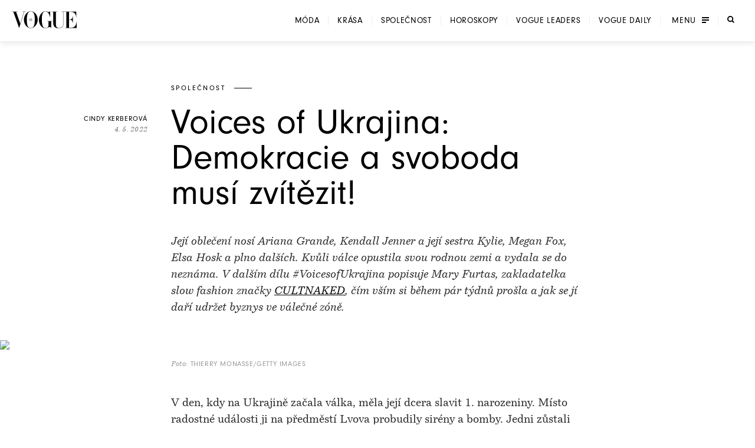

--- FILE ---
content_type: text/html; charset=utf-8
request_url: https://www.vogue.cz/clanek/society/cindy-kerberova/voices-of-ukrajina-demokracie-a-svoboda-musi-zvitezit
body_size: 44498
content:
<!DOCTYPE html><html lang="cs"><head><meta charSet="utf-8"/><meta name="viewport" content="width=device-width, initial-scale=1, maximum-scale=5, user-scalable=yes"/><link rel="preload" as="image" imageSrcSet="https://assets.vogue.cz/dbe872dc-fecf-4686-83d1-3a6f09531633/V-2025-12-VOGUE_COVER_PSP_RES_1.jpg?fit=crop&amp;q=85&amp;format=avif&amp;w=32&amp;h=40 32w, https://assets.vogue.cz/dbe872dc-fecf-4686-83d1-3a6f09531633/V-2025-12-VOGUE_COVER_PSP_RES_1.jpg?fit=crop&amp;q=85&amp;format=avif&amp;w=48&amp;h=60 48w, https://assets.vogue.cz/dbe872dc-fecf-4686-83d1-3a6f09531633/V-2025-12-VOGUE_COVER_PSP_RES_1.jpg?fit=crop&amp;q=85&amp;format=avif&amp;w=64&amp;h=80 64w, https://assets.vogue.cz/dbe872dc-fecf-4686-83d1-3a6f09531633/V-2025-12-VOGUE_COVER_PSP_RES_1.jpg?fit=crop&amp;q=85&amp;format=avif&amp;w=96&amp;h=119 96w, https://assets.vogue.cz/dbe872dc-fecf-4686-83d1-3a6f09531633/V-2025-12-VOGUE_COVER_PSP_RES_1.jpg?fit=crop&amp;q=85&amp;format=avif&amp;w=128&amp;h=159 128w, https://assets.vogue.cz/dbe872dc-fecf-4686-83d1-3a6f09531633/V-2025-12-VOGUE_COVER_PSP_RES_1.jpg?fit=crop&amp;q=85&amp;format=avif&amp;w=256&amp;h=318 256w, https://assets.vogue.cz/dbe872dc-fecf-4686-83d1-3a6f09531633/V-2025-12-VOGUE_COVER_PSP_RES_1.jpg?fit=crop&amp;q=85&amp;format=avif&amp;w=384&amp;h=477 384w, https://assets.vogue.cz/dbe872dc-fecf-4686-83d1-3a6f09531633/V-2025-12-VOGUE_COVER_PSP_RES_1.jpg?fit=crop&amp;q=85&amp;format=avif&amp;w=640&amp;h=795 640w, https://assets.vogue.cz/dbe872dc-fecf-4686-83d1-3a6f09531633/V-2025-12-VOGUE_COVER_PSP_RES_1.jpg?fit=crop&amp;q=85&amp;format=avif&amp;w=750&amp;h=932 750w, https://assets.vogue.cz/dbe872dc-fecf-4686-83d1-3a6f09531633/V-2025-12-VOGUE_COVER_PSP_RES_1.jpg?fit=crop&amp;q=85&amp;format=avif&amp;w=828&amp;h=1029 828w, https://assets.vogue.cz/dbe872dc-fecf-4686-83d1-3a6f09531633/V-2025-12-VOGUE_COVER_PSP_RES_1.jpg?fit=crop&amp;q=85&amp;format=avif&amp;w=1080&amp;h=1342 1080w, https://assets.vogue.cz/dbe872dc-fecf-4686-83d1-3a6f09531633/V-2025-12-VOGUE_COVER_PSP_RES_1.jpg?fit=crop&amp;q=85&amp;format=avif&amp;w=1200&amp;h=1491 1200w, https://assets.vogue.cz/dbe872dc-fecf-4686-83d1-3a6f09531633/V-2025-12-VOGUE_COVER_PSP_RES_1.jpg?fit=crop&amp;q=85&amp;format=avif&amp;w=1920&amp;h=2385 1920w, https://assets.vogue.cz/dbe872dc-fecf-4686-83d1-3a6f09531633/V-2025-12-VOGUE_COVER_PSP_RES_1.jpg?fit=crop&amp;q=85&amp;format=avif&amp;w=2048&amp;h=2544 2048w, https://assets.vogue.cz/dbe872dc-fecf-4686-83d1-3a6f09531633/V-2025-12-VOGUE_COVER_PSP_RES_1.jpg?fit=crop&amp;q=85&amp;format=avif&amp;w=3840&amp;h=4770 3840w" imageSizes="68px"/><link rel="preload" as="image" imageSrcSet="https://assets.vogue.cz/8f651afc-83ae-42aa-b05d-15dd4ef97cee/GettyImages-1240026495.jpg?fit=crop&amp;q=85&amp;format=avif&amp;w=640 640w, https://assets.vogue.cz/8f651afc-83ae-42aa-b05d-15dd4ef97cee/GettyImages-1240026495.jpg?fit=crop&amp;q=85&amp;format=avif&amp;w=750 750w, https://assets.vogue.cz/8f651afc-83ae-42aa-b05d-15dd4ef97cee/GettyImages-1240026495.jpg?fit=crop&amp;q=85&amp;format=avif&amp;w=828 828w, https://assets.vogue.cz/8f651afc-83ae-42aa-b05d-15dd4ef97cee/GettyImages-1240026495.jpg?fit=crop&amp;q=85&amp;format=avif&amp;w=1080 1080w, https://assets.vogue.cz/8f651afc-83ae-42aa-b05d-15dd4ef97cee/GettyImages-1240026495.jpg?fit=crop&amp;q=85&amp;format=avif&amp;w=1200 1200w, https://assets.vogue.cz/8f651afc-83ae-42aa-b05d-15dd4ef97cee/GettyImages-1240026495.jpg?fit=crop&amp;q=85&amp;format=avif&amp;w=1920 1920w, https://assets.vogue.cz/8f651afc-83ae-42aa-b05d-15dd4ef97cee/GettyImages-1240026495.jpg?fit=crop&amp;q=85&amp;format=avif&amp;w=2048 2048w, https://assets.vogue.cz/8f651afc-83ae-42aa-b05d-15dd4ef97cee/GettyImages-1240026495.jpg?fit=crop&amp;q=85&amp;format=avif&amp;w=3840 3840w" imageSizes="(min-width: 1300px) 1300px, (min-width: 0) calc(100vw - 40px), 100vw"/><link rel="preload" as="image" imageSrcSet="https://assets.vogue.cz/28bcc23a-47cb-4c1d-89e7-06a1ae2081d0/Mary%202.jpg?fit=crop&amp;q=85&amp;format=avif&amp;w=640 640w, https://assets.vogue.cz/28bcc23a-47cb-4c1d-89e7-06a1ae2081d0/Mary%202.jpg?fit=crop&amp;q=85&amp;format=avif&amp;w=750 750w, https://assets.vogue.cz/28bcc23a-47cb-4c1d-89e7-06a1ae2081d0/Mary%202.jpg?fit=crop&amp;q=85&amp;format=avif&amp;w=828 828w, https://assets.vogue.cz/28bcc23a-47cb-4c1d-89e7-06a1ae2081d0/Mary%202.jpg?fit=crop&amp;q=85&amp;format=avif&amp;w=1080 1080w, https://assets.vogue.cz/28bcc23a-47cb-4c1d-89e7-06a1ae2081d0/Mary%202.jpg?fit=crop&amp;q=85&amp;format=avif&amp;w=1200 1200w, https://assets.vogue.cz/28bcc23a-47cb-4c1d-89e7-06a1ae2081d0/Mary%202.jpg?fit=crop&amp;q=85&amp;format=avif&amp;w=1920 1920w, https://assets.vogue.cz/28bcc23a-47cb-4c1d-89e7-06a1ae2081d0/Mary%202.jpg?fit=crop&amp;q=85&amp;format=avif&amp;w=2048 2048w, https://assets.vogue.cz/28bcc23a-47cb-4c1d-89e7-06a1ae2081d0/Mary%202.jpg?fit=crop&amp;q=85&amp;format=avif&amp;w=3840 3840w" imageSizes="(min-width: 1000px) 500px, (min-width: 768px) calc(100vw / 2), (min-width: 0) calc(100vw - 40px), 100vw"/><link rel="preload" as="script" fetchPriority="low" href="/_next/static/chunks/dfdab392176bed0c.js?dpl=dpl_GoVgYMhbW2LvkqGpGEcjprvtU98z"/><script src="/_next/static/chunks/92885fbb9f2d9da7.js?dpl=dpl_GoVgYMhbW2LvkqGpGEcjprvtU98z" async=""></script><script src="/_next/static/chunks/8b66962c05c7fccf.js?dpl=dpl_GoVgYMhbW2LvkqGpGEcjprvtU98z" async=""></script><script src="/_next/static/chunks/c2e3ffe170d631ee.js?dpl=dpl_GoVgYMhbW2LvkqGpGEcjprvtU98z" async=""></script><script src="/_next/static/chunks/ffe0f1ab18e6ada3.js?dpl=dpl_GoVgYMhbW2LvkqGpGEcjprvtU98z" async=""></script><script src="/_next/static/chunks/turbopack-724bb7fa6ab611ec.js?dpl=dpl_GoVgYMhbW2LvkqGpGEcjprvtU98z" async=""></script><script src="/_next/static/chunks/d96012bcfc98706a.js?dpl=dpl_GoVgYMhbW2LvkqGpGEcjprvtU98z" async=""></script><script src="/_next/static/chunks/73644d0f57497874.js?dpl=dpl_GoVgYMhbW2LvkqGpGEcjprvtU98z" async=""></script><script src="/_next/static/chunks/010cfd00d3ba3dc1.js?dpl=dpl_GoVgYMhbW2LvkqGpGEcjprvtU98z" async=""></script><script src="/_next/static/chunks/a80b9d54f6c0b400.js?dpl=dpl_GoVgYMhbW2LvkqGpGEcjprvtU98z" async=""></script><script src="/_next/static/chunks/f17c2483ef871398.js?dpl=dpl_GoVgYMhbW2LvkqGpGEcjprvtU98z" async=""></script><script src="/_next/static/chunks/1fee191042b612a6.js?dpl=dpl_GoVgYMhbW2LvkqGpGEcjprvtU98z" async=""></script><script src="/_next/static/chunks/433fb6dac5238994.js?dpl=dpl_GoVgYMhbW2LvkqGpGEcjprvtU98z" async=""></script><script src="/_next/static/chunks/d80a4c462516ef4f.js?dpl=dpl_GoVgYMhbW2LvkqGpGEcjprvtU98z" async=""></script><script src="/_next/static/chunks/b8c0e0f2997c3286.js?dpl=dpl_GoVgYMhbW2LvkqGpGEcjprvtU98z" async=""></script><script src="/_next/static/chunks/e6801bf2c9ddf4bc.js?dpl=dpl_GoVgYMhbW2LvkqGpGEcjprvtU98z" async=""></script><script src="/_next/static/chunks/d5ae486c77bccad5.js?dpl=dpl_GoVgYMhbW2LvkqGpGEcjprvtU98z" async=""></script><script src="/_next/static/chunks/115b7f377138cdde.js?dpl=dpl_GoVgYMhbW2LvkqGpGEcjprvtU98z" async=""></script><script src="/_next/static/chunks/33a5e203e70d13bb.js?dpl=dpl_GoVgYMhbW2LvkqGpGEcjprvtU98z" async=""></script><script src="/_next/static/chunks/cb0ea9e957a305f5.js?dpl=dpl_GoVgYMhbW2LvkqGpGEcjprvtU98z" async=""></script><script src="/_next/static/chunks/2f98fb897d55b918.js?dpl=dpl_GoVgYMhbW2LvkqGpGEcjprvtU98z" async=""></script><script src="/_next/static/chunks/7de137f8a4eb375b.js?dpl=dpl_GoVgYMhbW2LvkqGpGEcjprvtU98z" async=""></script><script src="/_next/static/chunks/ac95162a69bb7b8e.js?dpl=dpl_GoVgYMhbW2LvkqGpGEcjprvtU98z" async=""></script><script src="/_next/static/chunks/90b97a8f2ca0aac5.js?dpl=dpl_GoVgYMhbW2LvkqGpGEcjprvtU98z" async=""></script><script src="/_next/static/chunks/ef18164ccc84faeb.js?dpl=dpl_GoVgYMhbW2LvkqGpGEcjprvtU98z" async=""></script><script src="/_next/static/chunks/d301ade990866e75.js?dpl=dpl_GoVgYMhbW2LvkqGpGEcjprvtU98z" async=""></script><script src="/_next/static/chunks/0b359949da642873.js?dpl=dpl_GoVgYMhbW2LvkqGpGEcjprvtU98z" async=""></script><script src="/_next/static/chunks/3eea182594b3bfde.js?dpl=dpl_GoVgYMhbW2LvkqGpGEcjprvtU98z" async=""></script><script src="/_next/static/chunks/bfa44498b8f9c7b0.js?dpl=dpl_GoVgYMhbW2LvkqGpGEcjprvtU98z" async=""></script><script src="/_next/static/chunks/bd12e70e6ccf8385.js?dpl=dpl_GoVgYMhbW2LvkqGpGEcjprvtU98z" async=""></script><script src="/_next/static/chunks/96c482500ed63ac2.js?dpl=dpl_GoVgYMhbW2LvkqGpGEcjprvtU98z" async=""></script><script src="/_next/static/chunks/6afdaba4349cf75c.js?dpl=dpl_GoVgYMhbW2LvkqGpGEcjprvtU98z" async=""></script><link rel="preload" href="https://use.typekit.net/xwh2jok.css" as="style"/><link rel="preload" href="/_next/static/chunks/7e41f2985069d9bd.js?dpl=dpl_GoVgYMhbW2LvkqGpGEcjprvtU98z" as="script" fetchPriority="low"/><link rel="preload" href="/_next/static/chunks/01a05abead959352.js?dpl=dpl_GoVgYMhbW2LvkqGpGEcjprvtU98z" as="script" fetchPriority="low"/><link rel="preload" href="/_next/static/chunks/e37996d80687d4e7.js?dpl=dpl_GoVgYMhbW2LvkqGpGEcjprvtU98z" as="script" fetchPriority="low"/><link rel="preload" href="/_next/static/chunks/1b17cade8603ed2f.js?dpl=dpl_GoVgYMhbW2LvkqGpGEcjprvtU98z" as="script" fetchPriority="low"/><meta name="theme-color" content="white"/><link rel="dns-prefetch" href="https://assets.vogue.cz"/><link rel="dns-prefetch" href="https://consent.cookiebot.com"/><link rel="preconnect" href="https://use.typekit.net" crossorigin=""/><link rel="preconnect" href="https://p.typekit.net" crossorigin=""/><title>Voices of Ukrajina: Demokracie a svoboda musí zvítězit! | Vogue CS</title><meta name="description" content="Její oblečení nosí Ariana Grande, Kendall Jenner a její sestra Kylie, Megan Fox, Elsa Hosk a plno dalších. Kvůli válce opustila svou rodnou zemi a vydala se do neznáma. V dalším dílu #VoicesofUkrajina popisuje Mary Furtas, zakladatelka slow fashion značky CULTNAKED, čím vším si během pár týdnů prošla a jak se jí daří udržet byznys ve válečné zóně."/><meta name="application-name" content="Vogue CS"/><meta name="author" content="Vogue CS"/><meta name="generator" content="Vogue CS"/><meta name="robots" content="index, follow"/><meta name="title" content="Voices of Ukrajina: Demokracie a svoboda musí zvítězit!"/><meta name="apple-mobile-web-app-capable" content="yes"/><meta name="apple-mobile-web-app-status-bar-style" content="default"/><meta name="format-detection" content="telephone=no"/><meta name="mobile-web-app-capable" content="yes"/><meta name="dcterms.rightsHolder" content="(c) 2026 V24 Media s.r.o. https://www.v24media.cz"/><meta name="article:published_time" content="1651644000"/><meta property="fb:app_id" content="371661804038509"/><meta name="mobile-web-app-capable" content="yes"/><meta name="apple-mobile-web-app-title" content="Vogue CS"/><meta name="apple-mobile-web-app-status-bar-style" content="default"/><meta property="og:title" content="Voices of Ukrajina: Demokracie a svoboda musí zvítězit!"/><meta property="og:description" content="Její oblečení nosí Ariana Grande, Kendall Jenner a její sestra Kylie, Megan Fox, Elsa Hosk a plno dalších. Kvůli válce opustila svou rodnou zemi a vydala se do neznáma. V dalším dílu #VoicesofUkrajina popisuje Mary Furtas, zakladatelka slow fashion značky CULTNAKED, čím vším si během pár týdnů prošla a jak se jí daří udržet byznys ve válečné zóně."/><meta property="og:url" content="https://www.vogue.cz/clanek/society/cindy-kerberova/voices-of-ukrajina-demokracie-a-svoboda-musi-zvitezit"/><meta property="og:site_name" content="Vogue CS"/><meta property="og:locale" content="cs"/><meta property="og:image" content="https://assets.vogue.cz/f8ea0495-a4b6-41b6-86a4-948a4679c1e7/Mary%202.jpg"/><meta property="og:image:width" content="1493"/><meta property="og:image:height" content="998"/><meta property="og:image:alt" content="Voices of Ukrajina: Demokracie a svoboda musí zvítězit!"/><meta property="og:type" content="article"/><meta name="twitter:card" content="summary_large_image"/><meta name="twitter:title" content="Voices of Ukrajina: Demokracie a svoboda musí zvítězit!"/><meta name="twitter:description" content="Její oblečení nosí Ariana Grande, Kendall Jenner a její sestra Kylie, Megan Fox, Elsa Hosk a plno dalších. Kvůli válce opustila svou rodnou zemi a vydala se do neznáma. V dalším dílu #VoicesofUkrajina popisuje Mary Furtas, zakladatelka slow fashion značky CULTNAKED, čím vším si během pár týdnů prošla a jak se jí daří udržet byznys ve válečné zóně."/><meta name="twitter:image" content="https://assets.vogue.cz/f8ea0495-a4b6-41b6-86a4-948a4679c1e7/Mary%202.jpg"/><meta name="twitter:image:alt" content="Voices of Ukrajina: Demokracie a svoboda musí zvítězit!"/><link rel="icon" href="/favicon.ico?favicon.c761c6ed.ico" sizes="48x48" type="image/x-icon"/><link rel="stylesheet" href="https://use.typekit.net/xwh2jok.css"/><script id="Cookiebot" src="https://consent.cookiebot.com/uc.js" data-culture="cs" data-cbid="9e402935-b0f6-4a91-bd8a-6aebdecd5cbe" data-framework="IAB" data-blockingmode="auto" type="text/javascript" defer=""></script><script src="/_next/static/chunks/a6dad97d9634a72d.js?dpl=dpl_GoVgYMhbW2LvkqGpGEcjprvtU98z" noModule=""></script><style data-styled="" data-styled-version="6.1.19">.bfStmI{text-align:center;font-family:neuzeit-grotesk,Arial,sans-serif;font-size:0.7500000rem;text-transform:uppercase;text-decoration:none;display:inline-block;position:relative;color:#000;padding:11px 22px;display:flex;align-items:center;justify-content:center;flex-shrink:0;width:auto;transition:color 250ms cubic-bezier(0.215, 0.61, 0.355, 1);cursor:pointer;letter-spacing:0.1em;border:solid #000;border-width:1px 3px;font-size:0.7500000rem;padding:9px 30px;letter-spacing:0.075em;}/*!sc*/
.bfStmI span{position:relative;z-index:1;pointer-events:none;}/*!sc*/
.bfStmI>svg{stroke:#000;width:14px;height:11px;margin-left:8px;transition:transform 0.5s ease;}/*!sc*/
.bfStmI:hover>svg{transform:translateX(4px);}/*!sc*/
.bfStmI:before{width:0;height:100%;position:absolute;left:0;top:0;background:#000;transition:width 250ms cubic-bezier(0.215, 0.61, 0.355, 1);content:'';}/*!sc*/
.bfStmI:hover{color:#fff;}/*!sc*/
.bfStmI:hover:before{width:100%;}/*!sc*/
data-styled.g1[id="Button__LinkButton-sc-5fb50771-0"]{content:"bfStmI,"}/*!sc*/
.hikmyj{text-align:center;font-family:neuzeit-grotesk,Arial,sans-serif;font-size:1.000000rem;text-transform:uppercase;text-decoration:none;display:inline-block;position:relative;color:#000;padding:11px 22px;display:flex;align-items:center;justify-content:center;flex-shrink:0;width:auto;transition:color 250ms cubic-bezier(0.215, 0.61, 0.355, 1);cursor:pointer;letter-spacing:0.1em;border:solid #000;border-width:1px 3px;font-size:0.7500000rem;padding:9px 30px;letter-spacing:0.075em;}/*!sc*/
.hikmyj span{position:relative;z-index:1;pointer-events:none;}/*!sc*/
.hikmyj>svg{stroke:#000;width:14px;height:11px;margin-left:8px;transition:transform 0.5s ease;}/*!sc*/
.hikmyj:hover>svg{transform:translateX(4px);}/*!sc*/
.hikmyj:before{width:0;height:100%;position:absolute;left:0;top:0;background:#000;transition:width 250ms cubic-bezier(0.215, 0.61, 0.355, 1);content:'';}/*!sc*/
.hikmyj:hover{color:#fff;}/*!sc*/
.hikmyj:hover:before{width:100%;}/*!sc*/
data-styled.g2[id="Button__AnchorLinkButton-sc-5fb50771-1"]{content:"hikmyj,"}/*!sc*/
.ljbKVP{text-align:center;font-family:neuzeit-grotesk,Arial,sans-serif;font-size:0.7500000rem;text-transform:uppercase;text-decoration:none;display:inline-block;position:relative;color:#000;padding:11px 22px;display:flex;align-items:center;justify-content:center;flex-shrink:0;width:100%;transition:color 250ms cubic-bezier(0.215, 0.61, 0.355, 1);cursor:pointer;letter-spacing:0.1em;border:solid #000;border-width:1px 3px;font-size:0.7500000rem;padding:9px 30px;letter-spacing:0.075em;}/*!sc*/
.ljbKVP span{position:relative;z-index:1;pointer-events:none;}/*!sc*/
.ljbKVP>svg{stroke:#000;width:14px;height:11px;margin-left:8px;transition:transform 0.5s ease;}/*!sc*/
.ljbKVP:hover>svg{transform:translateX(4px);}/*!sc*/
.ljbKVP:before{width:0;height:100%;position:absolute;left:0;top:0;background:#000;transition:width 250ms cubic-bezier(0.215, 0.61, 0.355, 1);content:'';}/*!sc*/
.ljbKVP:hover{color:#fff;}/*!sc*/
.ljbKVP:hover:before{width:100%;}/*!sc*/
.lmnpJc{text-align:center;font-family:neuzeit-grotesk,Arial,sans-serif;font-size:0.7500000rem;text-transform:uppercase;text-decoration:none;display:inline-block;position:relative;color:#000;padding:11px 22px;display:flex;align-items:center;justify-content:center;flex-shrink:0;width:auto;transition:color 250ms cubic-bezier(0.215, 0.61, 0.355, 1);cursor:pointer;letter-spacing:0.1em;border:solid #000;border-width:1px 3px;font-size:0.7500000rem;padding:9px 30px;letter-spacing:0.075em;}/*!sc*/
.lmnpJc span{position:relative;z-index:1;pointer-events:none;}/*!sc*/
.lmnpJc>svg{stroke:#000;width:14px;height:11px;margin-left:8px;transition:transform 0.5s ease;}/*!sc*/
.lmnpJc:hover>svg{transform:translateX(4px);}/*!sc*/
.lmnpJc:before{width:0;height:100%;position:absolute;left:0;top:0;background:#000;transition:width 250ms cubic-bezier(0.215, 0.61, 0.355, 1);content:'';}/*!sc*/
.lmnpJc:hover{color:#fff;}/*!sc*/
.lmnpJc:hover:before{width:100%;}/*!sc*/
data-styled.g4[id="Button__ButtonComponent-sc-5fb50771-3"]{content:"ljbKVP,lmnpJc,"}/*!sc*/
.bePFfR{font-size:0.8750000rem;font-family:bressay,Arial,sans-serif;text-align:center;color:inherit;font-style:italic;margin:0 0 20px;line-height:1.5;}/*!sc*/
.bePFfR:last-child{margin-bottom:0;}/*!sc*/
@media (min-width: 768px){.bePFfR{font-size:1.000000rem;}}/*!sc*/
.eYGzpp{font-size:0.8750000rem;font-family:bressay,Arial,sans-serif;text-align:inherit;color:inherit;font-style:italic;margin:0;line-height:1.5;}/*!sc*/
.eYGzpp:last-child{margin-bottom:0;}/*!sc*/
@media (min-width: 768px){.eYGzpp{font-size:1.000000rem;}}/*!sc*/
.iTtsHZ{font-size:1.000000rem;font-family:neuzeit-grotesk,Arial,sans-serif;text-align:inherit;color:inherit;font-style:normal;margin:0 0 20px;line-height:1.5;}/*!sc*/
.iTtsHZ:last-child{margin-bottom:0;}/*!sc*/
@media (min-width: 768px){.iTtsHZ{font-size:1.187500rem;}}/*!sc*/
.SAFjn{font-size:0.8750000rem;font-family:bressay,Arial,sans-serif;text-align:inherit;color:inherit;font-style:italic;margin:0 0 20px;line-height:1.5;}/*!sc*/
.SAFjn:last-child{margin-bottom:0;}/*!sc*/
@media (min-width: 768px){.SAFjn{font-size:1.000000rem;}}/*!sc*/
.dQPXue{font-size:1.000000rem;font-family:bressay,Arial,sans-serif;text-align:inherit;color:#282828;font-style:normal;margin:0 0 20px;line-height:1.5;}/*!sc*/
.dQPXue:last-child{margin-bottom:0;}/*!sc*/
@media (min-width: 768px){.dQPXue{font-size:1.187500rem;}}/*!sc*/
.ecTCiy{font-size:0.8750000rem;font-family:bressay,Arial,sans-serif;text-align:inherit;color:inherit;font-style:normal;margin:0 0 20px;line-height:1.5;}/*!sc*/
.ecTCiy:last-child{margin-bottom:0;}/*!sc*/
@media (min-width: 768px){.ecTCiy{font-size:1.000000rem;}}/*!sc*/
.isjeyu{font-size:0.8750000rem;font-family:bressay,Arial,sans-serif;text-align:inherit;color:#282828;font-style:normal;margin:0 0 20px;line-height:1.5;}/*!sc*/
.isjeyu:last-child{margin-bottom:0;}/*!sc*/
@media (min-width: 768px){.isjeyu{font-size:1.000000rem;}}/*!sc*/
data-styled.g5[id="PlainText__Paragraph-sc-8142535e-0"]{content:"bePFfR,eYGzpp,iTtsHZ,SAFjn,dQPXue,ecTCiy,isjeyu,"}/*!sc*/
.hJJYQn{font-size:0.8750000rem;font-family:bressay,Arial,sans-serif;letter-spacing:0.05em;line-height:1.5;text-transform:uppercase;text-align:center;}/*!sc*/
data-styled.g6[id="Subheader__Text-sc-e1ad32f7-0"]{content:"hJJYQn,"}/*!sc*/
.fmyziH{font-size:1.875000rem;font-family:bressay,Arial,sans-serif;font-weight:bold;margin:15px 0;text-transform:uppercase;letter-spacing:0.05em;text-align:center;}/*!sc*/
@media (min-width: 480px){.fmyziH{font-size:2.500000rem;}}/*!sc*/
@media (min-width: 600px){.fmyziH{text-align:left;position:relative;}.fmyziH:before,.fmyziH:after{content:'';position:absolute;width:60px;height:1px;background:#000;top:50%;transform:translateY(-50%);}.fmyziH:before{transform:translateX(-100%);left:-40px;}.fmyziH:after{transform:translateX(100%);right:-40px;}}/*!sc*/
data-styled.g7[id="HeadlineSecondary__Headline-sc-87eea00c-0"]{content:"fmyziH,"}/*!sc*/
.skip-link{position:absolute;top:-40px;left:0;background:#000;color:#fff;padding:8px 16px;text-decoration:none;z-index:100;border-radius:0 0 4px 0;}/*!sc*/
.skip-link:focus{top:0;outline:2px solid #fff;outline-offset:6px;}/*!sc*/
.wrapper{position:relative;}/*!sc*/
html,body,div,span,applet,object,iframe,h1,h2,h3,h4,h5,h6,p,blockquote,pre,a,abbr,acronym,address,big,cite,code,del,dfn,em,img,ins,kbd,q,s,samp,small,strike,strong,sub,sup,tt,var,b,u,i,center,dl,dt,dd,ol,ul,li,fieldset,form,label,legend,table,caption,tbody,tfoot,thead,tr,th,td,article,aside,canvas,details,embed,figure,figcaption,footer,header,hgroup,main,menu,nav,output,ruby,section,summary,time,mark,audio,video{margin:0;padding:0;border:0;font-size:100%;font:inherit;vertical-align:baseline;}/*!sc*/
article,aside,details,figcaption,figure,footer,header,hgroup,main,menu,nav,section{display:block;}/*!sc*/
*[hidden]{display:none;}/*!sc*/
body{line-height:1;}/*!sc*/
ol,ul{list-style:none;}/*!sc*/
blockquote,q{quotes:none;}/*!sc*/
blockquote:before,blockquote:after,q:before,q:after{content:'';content:none;}/*!sc*/
table{border-collapse:collapse;border-spacing:0;}/*!sc*/
input[type=text]{-webkit-appearance:none;-moz-appearance:none;appearance:none;}/*!sc*/
input{outline:none;border:0;border-radius:0;box-shadow:none;}/*!sc*/
*,*:before,*:after{box-sizing:border-box;}/*!sc*/
*{margin:0;padding:0;}/*!sc*/
@-ms-viewport{width:device-width;}/*!sc*/
body{min-height:100svh;font-size:1.000000rem;font-family:neuzeit-grotesk,Arial,sans-serif;color:#000;-webkit-font-smoothing:antialiased;-moz-osx-font-smoothing:grayscale;}/*!sc*/
#__next{min-height:100svh;overflow:hidden;}/*!sc*/
.wrapper{display:flex;flex-direction:column;width:100%;min-height:100svh;justify-content:space-between;overflow:hidden;}/*!sc*/
strong{font-weight:700;}/*!sc*/
button{border:0;background:transparent;cursor:pointer;}/*!sc*/
button:focus-visible,a:focus-visible,select:focus-visible,textarea:focus-visible{outline:2px solid #000;outline-offset:6px;}/*!sc*/
input:focus-visible{outline:none;}/*!sc*/
button:focus:not(:focus-visible){outline:none;}/*!sc*/
a{color:inherit;}/*!sc*/
em{font-style:italic;}/*!sc*/
.video-js{width:100%;height:0;padding-bottom:56.25%;font-family:neuzeit-grotesk,Arial,sans-serif;}/*!sc*/
.video-js.video-gif-portrait{padding-bottom:126.31578947%;}/*!sc*/
.video-js .vjs-control{width:3em;}/*!sc*/
.video-js .vjs-progress-control{width:100%;}/*!sc*/
.video-js .vjs-menu-item{font-family:neuzeit-grotesk,Arial,sans-serif;}/*!sc*/
.video-js .vjs-slider,.video-js .vjs-load-progress{background-color:transparent;}/*!sc*/
.video-js .vjs-load-progress div,.video-js .vjs-volume-bar{background:rgba(255, 255, 255, .15);}/*!sc*/
.video-js .vjs-progress-control{height:4px!important;top:-4px!important;transition:all 100ms cubic-bezier(0.215, 0.61, 0.355, 1);}/*!sc*/
.video-js .vjs-progress-control:hover{height:6px!important;top:-6px!important;}/*!sc*/
.video-js .vjs-play-progress,.video-js .vjs-volume-level{background-color:#fff;}/*!sc*/
.video-js .vjs-time-control{padding-right:0;}/*!sc*/
.video-js .vjs-menu-button-popup .vjs-menu .vjs-menu-content{max-height:none;}/*!sc*/
.video-js .vjs-menu-item{outline:none;}/*!sc*/
.video-js .vjs-big-play-button{width:82px;height:82px;margin:0;transform:translate(-50%, -50%);}/*!sc*/
.video-js .vjs-big-play-button:before{position:absolute;content:'';left:-13px;top:-13px;width:calc(100% + 26px);height:calc(100% + 26px);border-radius:50%;border:1px solid #fff;}/*!sc*/
@media (min-width: 768px){.video-js .vjs-big-play-button{width:108px;height:108px;}.video-js .vjs-big-play-button:before{left:-18px;top:-18px;width:calc(100% + 36px);height:calc(100% + 36px);}}/*!sc*/
.video-js .vjs-big-play-button .vjs-icon-placeholder{width:18px;height:22px;position:absolute;top:50%;left:50%;transform:translate(-40%, -50%);}/*!sc*/
.video-js .vjs-big-play-button .vjs-icon-placeholder:after,.video-js .vjs-big-play-button .vjs-icon-placeholder:before{content:"";position:absolute;width:0;height:0;}/*!sc*/
.video-js .vjs-big-play-button .vjs-icon-placeholder:after{top:0;left:0;border-top:11px solid transparent;border-bottom:11px solid transparent;border-left:18px solid #fff;}/*!sc*/
.video-js .vjs-big-play-button .vjs-icon-placeholder:before{top:4px;left:2px;border-top:7px solid transparent;border-bottom:7px solid transparent;border-left:12px solid #000;z-index:1;}/*!sc*/
@media (min-width: 768px){.video-js .vjs-big-play-button .vjs-icon-placeholder{width:35px;height:44px;}.video-js .vjs-big-play-button .vjs-icon-placeholder:after{border-top:22px solid transparent;border-bottom:22px solid transparent;border-left:35px solid #fff;}.video-js .vjs-big-play-button .vjs-icon-placeholder:before{border-top:18px solid transparent;border-bottom:18px solid transparent;border-left:30px solid #000;}}/*!sc*/
.videoAdUiPreSkipTextOnly{font-family:neuzeit-grotesk,Arial,sans-serif;color:#fff;}/*!sc*/
.hide-overlay .vjs-overlay{display:none;}/*!sc*/
.ad_countdown{padding:5px 10px;background:#000;}/*!sc*/
.is-overflow-hidden-fixed{height:100%;overflow:hidden;width:100%;position:fixed;}/*!sc*/
.is-overflow-hidden{overflow:hidden;}/*!sc*/
h1,h2,h3,h4{font-weight:normal;}/*!sc*/
a{color:inherit;text-decoration:none;display:inline-block;position:relative;}/*!sc*/
img{max-width:100%;}/*!sc*/
img,picture,svg{display:block;}/*!sc*/
ul{padding:0;}/*!sc*/
li{list-style:none;}/*!sc*/
button{color:currentColor;}/*!sc*/
.text--center{text-align:center;}/*!sc*/
#nprogress{pointer-events:none;}/*!sc*/
#nprogress .bar{background:#000;position:fixed;z-index:99;top:0;left:0;width:100%;height:2px;}/*!sc*/
#nprogress .peg{display:block;position:absolute;right:0px;width:100px;height:100%;opacity:1.0;transform:rotate(3deg) translate(0px, -4px);}/*!sc*/
.react-add-to-calendar__wrapper{width:100%;height:100%;}/*!sc*/
.react-add-to-calendar__button{display:flex;width:100%;height:100%;justify-content:center;align-content:center;padding:22px;text-transform:uppercase;border:0 solid #fff;border-width:1px 3px;font-size:0.8750000rem;letter-spacing:0.1em;cursor:pointer;white-space:nowrap;}/*!sc*/
@media (min-width: 768px){.react-add-to-calendar__button{padding:12px 15px;}}/*!sc*/
.react-add-to-calendar{position:relative;}/*!sc*/
.react-add-to-calendar__button span{display:flex;flex-direction:row;align-items:center;}/*!sc*/
.react-add-to-calendar__button .fa-plus-icon{display:block;width:12px;height:12px;margin-right:14px;background:url('/svg/ico-plus-white.svg');background-size:cover;}/*!sc*/
.react-add-to-calendar__button--light,.react-add-to-calendar__button:hover{color:#000;background:#fff;}/*!sc*/
.react-add-to-calendar__button--light .fa-plus-icon,.react-add-to-calendar__button:hover .fa-plus-icon{background:url('/svg/ico-plus-black.svg');background-size:cover;}/*!sc*/
.react-add-to-calendar__dropdown{min-width:100%;position:absolute;top:100%;z-index:1;color:#000;background:#fff;border:1px solid rgba(0, 0, 0, .15);border-top:0;}/*!sc*/
.react-add-to-calendar__dropdown a{padding:15px 0;}/*!sc*/
.react-add-to-calendar__dropdown a:hover{text-decoration:underline;}/*!sc*/
.cropper-container{font-size:0;line-height:0;position:relative;-webkit-user-select:none;-moz-user-select:none;-ms-user-select:none;user-select:none;direction:ltr;-ms-touch-action:none;touch-action:none;}/*!sc*/
.cropper-container img{display:block;min-width:0!important;max-width:none!important;min-height:0!important;max-height:none!important;width:100%;height:100%;image-orientation:0deg;}/*!sc*/
.cropper-wrap-box,.cropper-canvas,.cropper-drag-box,.cropper-crop-box,.cropper-modal{position:absolute;top:0;right:0;bottom:0;left:0;}/*!sc*/
.cropper-wrap-box{overflow:hidden;}/*!sc*/
.cropper-drag-box{opacity:0;background-color:#fff;}/*!sc*/
.cropper-modal{opacity:1;}/*!sc*/
.cropper-view-box{display:block;overflow:hidden;width:100%;height:100%;}/*!sc*/
.cropper-dashed{position:absolute;display:block;opacity:.5;border:0 dashed #eee;}/*!sc*/
.cropper-dashed.dashed-h{top:33.33333%;left:0;width:100%;height:33.33333%;border-top-width:1px;border-bottom-width:1px;}/*!sc*/
.cropper-dashed.dashed-v{top:0;left:33.33333%;width:33.33333%;height:100%;}/*!sc*/
.cropper-center{position:absolute;top:50%;left:50%;display:block;width:0;height:0;opacity:.75;}/*!sc*/
.cropper-center:before,.cropper-center:after{position:absolute;display:block;content:' ';background-color:#eee;}/*!sc*/
.cropper-center:before{top:0;left:-3px;width:7px;height:1px;}/*!sc*/
.cropper-center:after{top:-3px;left:0;width:1px;height:7px;}/*!sc*/
.cropper-face,.cropper-line,.cropper-point{position:absolute;display:block;width:100%;height:100%;opacity:.1;}/*!sc*/
.cropper-face{top:0;left:0;background-color:#fff;}/*!sc*/
.cropper-line{background-color:#39f;}/*!sc*/
.cropper-line.line-e{top:0;right:-3px;width:5px;cursor:e-resize;}/*!sc*/
.cropper-line.line-n{top:-3px;left:0;height:5px;cursor:n-resize;}/*!sc*/
.cropper-line.line-w{top:0;left:-3px;width:5px;cursor:w-resize;}/*!sc*/
.cropper-line.line-s{bottom:-3px;left:0;height:5px;cursor:s-resize;}/*!sc*/
.cropper-point{width:5px;height:5px;opacity:.75;background-color:#39f;}/*!sc*/
.cropper-point.point-e{top:50%;right:-3px;margin-top:-3px;cursor:e-resize;}/*!sc*/
.cropper-point.point-n{top:-3px;left:50%;margin-left:-3px;cursor:n-resize;}/*!sc*/
.cropper-point.point-w{top:50%;left:-3px;margin-top:-3px;cursor:w-resize;}/*!sc*/
.cropper-point.point-s{bottom:-3px;left:50%;margin-left:-3px;cursor:s-resize;}/*!sc*/
.cropper-point.point-ne{top:-3px;right:-3px;cursor:ne-resize;}/*!sc*/
.cropper-point.point-nw{top:-3px;left:-3px;cursor:nw-resize;}/*!sc*/
.cropper-point.point-sw{bottom:-3px;left:-3px;cursor:sw-resize;}/*!sc*/
.cropper-point.point-se{right:-3px;bottom:-3px;width:20px;height:20px;cursor:se-resize;opacity:1;}/*!sc*/
@media (min-width: 768px){.cropper-point.point-se{width:15px;height:15px;}}/*!sc*/
@media (min-width: 992px){.cropper-point.point-se{width:10px;height:10px;}}/*!sc*/
@media (min-width: 1200px){.cropper-point.point-se{width:5px;height:5px;opacity:.75;}}/*!sc*/
.cropper-point.point-se:before{position:absolute;right:-50%;bottom:-50%;display:block;width:200%;height:200%;content:' ';opacity:0;background-color:#39f;}/*!sc*/
.cropper-invisible{opacity:0;}/*!sc*/
.cropper-bg{background-image:url('[data-uri]');}/*!sc*/
.cropper-hide{position:absolute;display:block;width:0;height:0;}/*!sc*/
.cropper-hidden{display:none!important;}/*!sc*/
.cropper-move{cursor:move;}/*!sc*/
.cropper-crop{cursor:crosshair;}/*!sc*/
.cropper-disabled .cropper-drag-box,.cropper-disabled .cropper-face,.cropper-disabled .cropper-line,.cropper-disabled .cropper-point{cursor:not-allowed;}/*!sc*/
.draggable{padding-top:0!important;}/*!sc*/
.instagram-media{width:1px!important;margin:0!important;min-width:100%!important;}/*!sc*/
.scrollbar-horizontal,.scrollbar-vertical{background:rgba(255, 255, 255, .15);z-index:10;}/*!sc*/
.scrollbar-horizontal div,.scrollbar-vertical div{background-color:#fff!important;}/*!sc*/
.scrollbar-horizontal{left:0;height:4px!important;bottom:0;width:100%;}/*!sc*/
.scrollbar-vertical{right:0;height:100%;top:0;width:4px!important;}/*!sc*/
.scrollbar-horizontal.black,.scrollbar-vertical.black{background:rgba(0, 0, 0, .15);}/*!sc*/
.scrollbar-horizontal.black div,.scrollbar-vertical.black div{background-color:#000!important;}/*!sc*/
.youtube-video{width:100%;height:100%;}/*!sc*/
#cookiefirst-policy-page p,#cookiefirst-policy-page h2,#cookiefirst-policy-page h3{font-size:1.1875rem;font-family:bressay,Arial,sans-serif;text-align:inherit;color:rgb(40, 40, 40);font-style:normal;margin:0 0 20px;line-height:1.5;}/*!sc*/
#cookiefirst-policy-page h2,#cookiefirst-policy-page h3{font-weight:700;}/*!sc*/
#cookiefirst-policy-page h2{font-size:1.25rem;}/*!sc*/
#cookiefirst-policy-page button{border:solid 1px #000;padding:0.5rem 1rem;font-size:1.1875rem;font-family:bressay,Arial,sans-serif;margin-right:1rem;text-transform:uppercase;text-decoration:none;}/*!sc*/
#cookiefirst-policy-page button:hover{background:#000;color:#fff;}/*!sc*/
a#CybotCookiebotDialogPoweredbyCybot,div#CybotCookiebotDialogPoweredByText{display:none;}/*!sc*/
#CybotCookiebotDialog,#CybotCookiebotDialogBodyContentTitle,#CybotCookiebotDialogDetailBodyContentCookieContainerHeader,.CybotCookiebotDialogDetailBodyContentCookieContainerButton,.CybotCookiebotDialogDetailBodyContentIABv2Tab{font-family:bressay,Arial,sans-serif!important;}/*!sc*/
#CybotCookiebotDialogBodyContentText,#CybotCookiebotDialogDetailBodyContentTextAbout,.CybotCookiebotDialogDetailBodyContentCookieTypeIntro,#CybotCookiebotDialogDetailFooter,.CookieCard,#CybotCookiebotDialogDetailBodyContentIABv2Tabs{font-family:bressay,Arial,sans-serif!important;}/*!sc*/
#CybotCookiebotDialogBodyContentText h2,#CybotCookiebotDialogDetailBodyContentTextAbout h2,.CybotCookiebotDialogDetailBodyContentCookieTypeIntro h2,#CybotCookiebotDialogDetailFooter h2,.CookieCard h2,#CybotCookiebotDialogDetailBodyContentIABv2Tabs h2{font-family:bressay,Arial,sans-serif!important;}/*!sc*/
#CybotCookiebotDialogBodyButtonsWrapper,#CybotCookiebotDialogBodyFieldsetInnerContainer,#CybotCookiebotDialogNav{font-family:bressay,Arial,sans-serif!important;text-transform:uppercase;}/*!sc*/
#CybotCookiebotDialogBodyButtonsWrapper button,#CybotCookiebotDialogBodyFieldsetInnerContainer button,#CybotCookiebotDialogNav button{text-transform:uppercase;}/*!sc*/
#CookiebotWidget .CookiebotWidget-body .CookiebotWidget-body-inner .CookiebotWidget-main-logo{display:none;}/*!sc*/
#CybotCookiebotDialog .CybotCookiebotDialogBodyLevelButtonSliderWrapper{width:48px!important;height:25px!important;}/*!sc*/
#CybotCookiebotDialog .CybotCookiebotDialogBodyLevelButtonSlider:before{height:18px!important;width:18px!important;}/*!sc*/
#CybotCookiebotDialog{max-height:calc(50% + 100px)!important;max-width:calc(100% - 50px)!important;}/*!sc*/
@media (min-width: 768px){#CybotCookiebotDialog{max-width:900px!important;}}/*!sc*/
data-styled.g11[id="sc-global-evtRwK1"]{content:"sc-global-evtRwK1,"}/*!sc*/
.cRXtnP{stroke:#000;}/*!sc*/
.cRXtnP svg{width:12px;height:12px;}/*!sc*/
data-styled.g12[id="ButtonIcon__Button-sc-60ab5c44-0"]{content:"cRXtnP,"}/*!sc*/
.bAizBg{display:inline-flex;align-items:center;justify-content:flex-start;flex-wrap:nowrap;color:#000;text-transform:uppercase;text-decoration:none;cursor:pointer;position:relative;line-height:1.2;}/*!sc*/
.bAizBg svg{stroke:#000;margin-right:15px;}/*!sc*/
.bAizBg span{position:relative;}/*!sc*/
.bAizBg span:after{position:absolute;content:'';width:100%;height:1px;background:#000;left:0;bottom:-2px;transition:opacity 250ms cubic-bezier(0.215, 0.61, 0.355, 1);opacity:0;}/*!sc*/
.bAizBg:hover span:after{opacity:1;}/*!sc*/
.dzSfhO{display:inline-flex;align-items:center;justify-content:flex-start;flex-wrap:nowrap;color:inherit;text-transform:uppercase;text-decoration:none;cursor:pointer;position:relative;line-height:1.2;}/*!sc*/
.dzSfhO svg{stroke:#000;margin-right:15px;}/*!sc*/
.dzSfhO span{position:relative;}/*!sc*/
.dzSfhO span:after{position:absolute;content:'';width:100%;height:1px;background:#000;left:0;bottom:-2px;transition:opacity 250ms cubic-bezier(0.215, 0.61, 0.355, 1);opacity:0;}/*!sc*/
.dzSfhO:hover span:after{opacity:1;}/*!sc*/
.jEzugF{display:inline-flex;align-items:center;justify-content:flex-start;flex-wrap:nowrap;color:#999;text-transform:uppercase;text-decoration:none;cursor:pointer;position:relative;line-height:1.2;font-size:0.7500000rem;}/*!sc*/
.jEzugF svg{stroke:#999;margin-right:15px;}/*!sc*/
.jEzugF span{position:relative;}/*!sc*/
.jEzugF span:after{position:absolute;content:'';width:100%;height:1px;background:#999;left:0;bottom:-2px;transition:opacity 250ms cubic-bezier(0.215, 0.61, 0.355, 1);opacity:0;}/*!sc*/
.jEzugF:hover span:after{opacity:1;}/*!sc*/
.hRNvbE{display:inline-flex;align-items:center;justify-content:flex-start;flex-wrap:nowrap;color:#000;text-decoration:none;cursor:pointer;position:relative;line-height:1.2;}/*!sc*/
.hRNvbE svg{stroke:#000;margin-right:15px;}/*!sc*/
.hRNvbE span{position:relative;}/*!sc*/
.hRNvbE span:after{position:absolute;content:'';width:100%;height:1px;background:#000;left:0;bottom:-2px;transition:opacity 250ms cubic-bezier(0.215, 0.61, 0.355, 1);opacity:0;}/*!sc*/
.hRNvbE:hover span:after{opacity:1;}/*!sc*/
.iRYLdu{display:inline;align-items:center;justify-content:flex-start;flex-wrap:nowrap;color:#000;text-decoration:underline;cursor:pointer;position:relative;line-height:1.2;}/*!sc*/
.iRYLdu svg{stroke:#000;margin-right:15px;}/*!sc*/
.iRYLdu:hover{text-decoration:none;}/*!sc*/
.iRYLdu span:after{display:none;}/*!sc*/
.gfPiyS{display:inline-flex;align-items:center;justify-content:flex-start;flex-wrap:nowrap;color:#000;text-transform:uppercase;text-decoration:none;cursor:pointer;position:relative;line-height:1.2;}/*!sc*/
.gfPiyS svg{stroke:#000;margin-right:15px;}/*!sc*/
.lggCNy{display:inline-flex;align-items:center;justify-content:flex-start;flex-wrap:nowrap;color:#fff;text-transform:uppercase;text-decoration:none;cursor:pointer;position:relative;line-height:1.2;}/*!sc*/
.lggCNy svg{stroke:#fff;margin-right:15px;}/*!sc*/
.lggCNy span{position:relative;}/*!sc*/
.lggCNy span:after{position:absolute;content:'';width:100%;height:1px;background:#fff;left:0;bottom:-2px;transition:opacity 250ms cubic-bezier(0.215, 0.61, 0.355, 1);opacity:0;}/*!sc*/
.lggCNy:hover span:after{opacity:1;}/*!sc*/
data-styled.g13[id="Link__Anchor-sc-d2d382f-0"]{content:"bAizBg,dzSfhO,jEzugF,hRNvbE,iRYLdu,gfPiyS,lggCNy,"}/*!sc*/
.lfIQFM{position:relative;padding:0 15px;letter-spacing:0.05em;font-size:0.8750000rem;border-right:1px solid #eee;}/*!sc*/
.lfIQFM span{display:block;white-space:nowrap;}/*!sc*/
.jEAYKB{position:relative;padding:0 15px;letter-spacing:0.05em;font-size:0.8750000rem;}/*!sc*/
.jEAYKB span{display:block;white-space:nowrap;}/*!sc*/
data-styled.g27[id="MenuItem__Item-sc-feb590a0-0"]{content:"lfIQFM,jEAYKB,"}/*!sc*/
.iJApcs{width:177px;max-width:100%;}/*!sc*/
@media (min-width: 768px){.iJApcs{width:285px;}}/*!sc*/
.iJApcs svg{display:block;width:100%;height:auto;fill:#000;stroke:#000;stroke-width:0.5px;}/*!sc*/
data-styled.g28[id="Logo__LogoComponent-sc-bd13be8d-0"]{content:"iJApcs,"}/*!sc*/
.kbnpXw{display:block;}/*!sc*/
data-styled.g30[id="Logo__Anchor-sc-bd13be8d-2"]{content:"kbnpXw,"}/*!sc*/
.cEorOj{height:1px;background:rgba(0, 0, 0, .15);border:0;}/*!sc*/
data-styled.g31[id="Divider-sc-cd62d82f-0"]{content:"cEorOj,"}/*!sc*/
.kICjvi{display:flex;flex-direction:column;align-items:center;}/*!sc*/
@media (min-width: 768px){.kICjvi{align-items:flex-start;}}/*!sc*/
data-styled.g32[id="Newsletter__Wrapper-sc-8bcf65f5-0"]{content:"kICjvi,"}/*!sc*/
.eYaTyk{margin-bottom:12px;}/*!sc*/
data-styled.g33[id="Newsletter__PlainTextStyled-sc-8bcf65f5-1"]{content:"eYaTyk,"}/*!sc*/
.iEQxJC{width:50px;height:50px;position:absolute;top:50%;left:50%;margin:-25px 0 0 -25px;border-radius:50%;overflow:hidden;transform:translateZ(0);animation:cJiLXh 2s linear infinite;}/*!sc*/
data-styled.g34[id="Loader__Wrapper-sc-8bd20848-0"]{content:"iEQxJC,"}/*!sc*/
.lnxpOW{width:100%;height:50%;position:absolute;margin-top:50%;background:linear-gradient(90deg, #fff 10%, rgb(150, 150, 150));}/*!sc*/
.lnxpOW:before{content:'';width:100%;height:100%;position:absolute;right:0;margin-top:-50%;background:linear-gradient(90deg, #000, rgb(160, 160, 160));}/*!sc*/
.lnxpOW:after{content:'';width:calc(100% - 4px);height:calc((100% - 2px) * 2);position:absolute;top:0;right:0;bottom:0;left:0;margin-top:-46%;margin-left:4%;background:#fff;border-radius:50%;}/*!sc*/
.EmJpK{width:100%;height:50%;position:absolute;margin-top:50%;background:linear-gradient(90deg, #eee 10%, rgb(150, 150, 150));}/*!sc*/
.EmJpK:before{content:'';width:100%;height:100%;position:absolute;right:0;margin-top:-50%;background:linear-gradient(90deg, #000, rgb(160, 160, 160));}/*!sc*/
.EmJpK:after{content:'';width:calc(100% - 4px);height:calc((100% - 2px) * 2);position:absolute;top:0;right:0;bottom:0;left:0;margin-top:-46%;margin-left:4%;background:#eee;border-radius:50%;}/*!sc*/
data-styled.g35[id="Loader__Inside-sc-8bd20848-1"]{content:"lnxpOW,EmJpK,"}/*!sc*/
.jwcZwR{position:absolute;top:0;left:0;width:100%;height:100%;display:flex;align-items:center;justify-content:center;}/*!sc*/
@media only print{.jwcZwR{display:none;}}/*!sc*/
.biQIKH{position:absolute;top:0;left:0;background-color:#eee;width:100%;height:100%;display:flex;align-items:center;justify-content:center;}/*!sc*/
@media only print{.biQIKH{display:none;}}/*!sc*/
data-styled.g36[id="Placeholder__PlaceholderStyled-sc-723557b5-0"]{content:"jwcZwR,biQIKH,"}/*!sc*/
.hjNvje{width:100%;height:auto;margin:0 auto;}/*!sc*/
data-styled.g37[id="Image__Img-sc-57480c99-0"]{content:"hjNvje,"}/*!sc*/
.kbPHyK{width:100%;height:100%;position:absolute;top:0;right:0;bottom:0;left:0;}/*!sc*/
data-styled.g38[id="Image__PlaceholderWrapper-sc-57480c99-1"]{content:"kbPHyK,"}/*!sc*/
.hbtyfV{position:relative;width:100%;height:100%;padding-top:124.21875%;overflow:hidden;}/*!sc*/
.kAHfaG{position:relative;width:100%;height:100%;overflow:hidden;}/*!sc*/
.wDpMj{position:relative;width:100%;height:100%;height:100%;overflow:hidden;}/*!sc*/
.dLrrhN{position:relative;width:100%;height:100%;padding-top:126.31578947368422%;overflow:hidden;}/*!sc*/
data-styled.g39[id="Image__Wrapper-sc-57480c99-2"]{content:"hbtyfV,kAHfaG,wDpMj,dLrrhN,"}/*!sc*/
.cnPuRF{text-align:center;width:100%;height:100%;top:0;left:0;position:absolute;}/*!sc*/
.fBZcan{text-align:center;}/*!sc*/
.hlypLR{text-align:center;height:100%;width:100%;height:100%;top:0;left:0;position:absolute;}/*!sc*/
.hlypLR .Image__Img-sc-57480c99-0{width:auto;height:100%;margin:auto;}/*!sc*/
data-styled.g40[id="Image__ImageWrapper-sc-57480c99-3"]{content:"cnPuRF,fBZcan,hlypLR,"}/*!sc*/
.dqWksy{position:relative;display:block;height:100%;width:100%;}/*!sc*/
.dBZKst{position:relative;display:block;height:100%;width:auto;}/*!sc*/
data-styled.g45[id="Image__ZoomImageWrapper-sc-57480c99-8"]{content:"dqWksy,dBZKst,"}/*!sc*/
.bYtvQp{display:flex;gap:15px;align-items:center;position:relative;justify-content:center;}/*!sc*/
@media (min-width: 768px){.bYtvQp{justify-content:flex-start;}}/*!sc*/
data-styled.g50[id="Subscription__Wrapper-sc-30361ced-0"]{content:"bYtvQp,"}/*!sc*/
.ggocXg{width:68px;height:85px;aspect-ratio:68/85;}/*!sc*/
.ggocXg img{width:68px;height:85px;}/*!sc*/
data-styled.g51[id="Subscription__ImageWrapper-sc-30361ced-1"]{content:"ggocXg,"}/*!sc*/
.gLmqtk{margin-top:10px;}/*!sc*/
data-styled.g52[id="Subscription__ButtonWrapper-sc-30361ced-2"]{content:"gLmqtk,"}/*!sc*/
.iMkiTA{font-size:1.000000rem;line-height:1.3125;}/*!sc*/
@media (min-width: 1000px){.iMkiTA{font-size:0.7500000rem;}}/*!sc*/
@media (min-width: 1200px){.iMkiTA{font-size:1.000000rem;}}/*!sc*/
data-styled.g53[id="Subscription__PlainTextStyled-sc-30361ced-3"]{content:"iMkiTA,"}/*!sc*/
.chVXDZ{position:fixed;bottom:0;right:0;z-index:15;background:#fff;padding:25px 25px 20px;opacity:0;transform:translateY(100%);box-shadow:0 3px 9px 0 rgba(0, 0, 0, 0.2);transition:all 250ms cubic-bezier(0.215, 0.61, 0.355, 1);}/*!sc*/
data-styled.g54[id="FloatedWrapper__FloatWrapper-sc-167167c7-0"]{content:"chVXDZ,"}/*!sc*/
.bRVYac{margin:25px 0;}/*!sc*/
data-styled.g55[id="FloatedWrapper__DividerStyled-sc-167167c7-1"]{content:"bRVYac,"}/*!sc*/
.cHLGdw{background:#eee;width:42px;height:42px;display:flex;align-items:center;justify-content:center;position:absolute;top:0;right:0;transform:translateY(-100%);}/*!sc*/
data-styled.g56[id="FloatedWrapper__ButtonIconStyled-sc-167167c7-2"]{content:"cHLGdw,"}/*!sc*/
.jTePoK{position:relative;padding:0;padding-right:22px;text-transform:uppercase;font-size:0.8750000rem;font-family:neuzeit-grotesk,Arial,sans-serif;letter-spacing:0.05em;line-height:1.2;}/*!sc*/
data-styled.g57[id="ButtonMenu__Button-sc-beea5766-0"]{content:"jTePoK,"}/*!sc*/
.hPPwVf{position:absolute;right:0;top:50%;transform:translateY(-60%);height:10px;width:12px;}/*!sc*/
data-styled.g58[id="ButtonMenu__Icon-sc-beea5766-1"]{content:"hPPwVf,"}/*!sc*/
.gTXztH{position:absolute;height:2px;width:100%;left:0;background:#000;transition:all 0.5s ease;}/*!sc*/
.gTXztH:first-of-type{top:0;transform-origin:top left;transform:rotate(0);}/*!sc*/
.gTXztH:nth-of-type(2){top:50%;transform:translateY(-50%);display:block;}/*!sc*/
.gTXztH:last-of-type{bottom:0;width:60%;transform-origin:bottom left;transform:rotate(0);}/*!sc*/
data-styled.g59[id="ButtonMenu__Line-sc-beea5766-2"]{content:"gTXztH,"}/*!sc*/
.bfFlIm{display:flex;align-self:flex-end;}/*!sc*/
data-styled.g60[id="MenuButtons__List-sc-7f4593c-0"]{content:"bfFlIm,"}/*!sc*/
.dHuVDk{display:flex;justify-content:space-between;align-items:center;flex-direction:column;position:relative;z-index:12;position:absolute;right:20px;top:50%;transform:translateY(-50%);}/*!sc*/
data-styled.g61[id="MenuButtons__Navigation-sc-7f4593c-1"]{content:"dHuVDk,"}/*!sc*/
.iAWnAm{position:relative;}/*!sc*/
.iAWnAm svg{stroke-width:2px;}/*!sc*/
.iAWnAm:after{position:absolute;content:'';left:-10px;top:-10px;right:-10px;bottom:-10px;}/*!sc*/
data-styled.g62[id="MenuButtons__ButtonIconStyled-sc-7f4593c-2"]{content:"iAWnAm,"}/*!sc*/
.eSTnVY{position:fixed;height:100%;right:0;top:0;background:#fff;width:100%;transition:all 250ms cubic-bezier(0.215, 0.61, 0.355, 1);transform:translateX(100%);}/*!sc*/
@media (min-width: 768px){.eSTnVY{width:344px;}}/*!sc*/
data-styled.g63[id="MenuInner__MenuWrapper-sc-54a8d213-0"]{content:"eSTnVY,"}/*!sc*/
.fqBoWO{height:100%;padding:75px 50px 35px;overflow-y:auto;}/*!sc*/
data-styled.g64[id="MenuInner__MenuContent-sc-54a8d213-1"]{content:"fqBoWO,"}/*!sc*/
.kJJExn{position:fixed;right:0;top:0;left:0;bottom:0;transition:all 250ms cubic-bezier(0.215, 0.61, 0.355, 1);background-color:transparent;visibility:hidden;z-index:11;}/*!sc*/
data-styled.g65[id="MenuInner__MenuLayer-sc-54a8d213-2"]{content:"kJJExn,"}/*!sc*/
.dwtNsW{height:1px;background:#eee;margin:25px 0;}/*!sc*/
.dwEDMB{height:1px;background:#eee;margin:30px 0 25px;}/*!sc*/
data-styled.g66[id="MenuInner__Divider-sc-54a8d213-3"]{content:"dwtNsW,dwEDMB,"}/*!sc*/
.lhpHfm{padding-bottom:10px;text-align:center;letter-spacing:0.075em;}/*!sc*/
@media (min-width: 768px){.lhpHfm{text-align:left;}}/*!sc*/
data-styled.g67[id="MenuInner__ExternalLink-sc-54a8d213-4"]{content:"lhpHfm,"}/*!sc*/
.gZRGJw{width:100%;padding:12px 0;text-align:center;letter-spacing:0.05em;font-size:1.000000rem;}/*!sc*/
.gZRGJw:first-child{padding-top:0;}/*!sc*/
.gZRGJw:last-child{padding-bottom:0;}/*!sc*/
@media (min-width: 768px){.gZRGJw{padding:12px 0 12px 50px;text-align:left;}}/*!sc*/
.gZRGJw span{display:block;white-space:nowrap;}/*!sc*/
.gcNKxg{width:100%;padding:8px 0;text-align:center;letter-spacing:0.05em;font-size:0.8750000rem;}/*!sc*/
.gcNKxg:first-child{padding-top:0;}/*!sc*/
.gcNKxg:last-child{padding-bottom:0;}/*!sc*/
@media (min-width: 768px){.gcNKxg{padding:12px 0 12px 50px;text-align:left;}}/*!sc*/
.gcNKxg span{display:block;white-space:nowrap;}/*!sc*/
data-styled.g68[id="MenuInner__ListItem-sc-54a8d213-5"]{content:"gZRGJw,gcNKxg,"}/*!sc*/
.fljRIY{display:flex;flex-direction:column;align-items:flex-start;}/*!sc*/
@media (min-width: 768px){.fljRIY{margin-left:-50px;}}/*!sc*/
data-styled.g69[id="MenuInner__List-sc-54a8d213-6"]{content:"fljRIY,"}/*!sc*/
.eCOecD{padding-top:20px;}/*!sc*/
@media (min-width: 768px){.eCOecD{display:flex;flex-direction:column;align-items:flex-start;display:none;margin-top:0;position:absolute;right:100%;background:#000;padding:40px 0;width:265px;transform:translateY(-55px);color:#fff;}}/*!sc*/
@media (min-width: 768px){.MenuInner__ListItem-sc-54a8d213-5:hover .eCOecD{display:block;}}/*!sc*/
.eCOecD a:focus-visible{outline:2px solid #fff;outline-offset:6px;}/*!sc*/
data-styled.g70[id="MenuInner__SubList-sc-54a8d213-7"]{content:"eCOecD,"}/*!sc*/
.dkKnCH{display:flex;flex-direction:column;align-items:center;}/*!sc*/
@media (min-width: 768px){.dkKnCH{align-items:flex-start;}}/*!sc*/
data-styled.g71[id="MenuInner__Cooperation-sc-54a8d213-8"]{content:"dkKnCH,"}/*!sc*/
.ewKCQL{margin-bottom:12px;}/*!sc*/
data-styled.g72[id="MenuInner__PlainTextStyled-sc-54a8d213-9"]{content:"ewKCQL,"}/*!sc*/
.iQRXFR{display:flex;justify-content:center;flex-direction:column;align-items:center;}/*!sc*/
data-styled.g88[id="ArticleTitle__Container-sc-e17d6514-0"]{content:"iQRXFR,"}/*!sc*/
.EdcaH{line-height:1.2;text-align:center;}/*!sc*/
data-styled.g89[id="ArticleTitle__StyledHeadlineSecondary-sc-e17d6514-1"]{content:"EdcaH,"}/*!sc*/
.cSZsxJ{width:100%;max-width:1300px;margin:30px auto;padding:0 20px;position:relative;}/*!sc*/
@media (min-width: 768px){.cSZsxJ{margin:70px auto;}}/*!sc*/
@media (min-width: 1340px){.cSZsxJ{padding:0;}}/*!sc*/
.dLqnpy{width:100%;max-width:700px;margin:0 auto;position:relative;}/*!sc*/
@media (min-width: 768px){.dLqnpy{margin:0 auto;}}/*!sc*/
.jJtoMt{width:100%;max-width:1300px;margin:0 auto;padding:0 20px;position:relative;}/*!sc*/
@media (min-width: 768px){.jJtoMt{margin:0 auto;}}/*!sc*/
@media (min-width: 1340px){.jJtoMt{padding:0;}}/*!sc*/
data-styled.g94[id="Layout__Content-sc-5aa1554c-0"]{content:"cSZsxJ,dLqnpy,jJtoMt,"}/*!sc*/
.cqmNzu{display:flex;align-items:flex-start;justify-content:flex-start;flex-wrap:wrap;}/*!sc*/
data-styled.g95[id="ArticleBoxWrapper__Wrapper-sc-41f405e2-0"]{content:"cqmNzu,"}/*!sc*/
.hBjPBl{display:flex;align-items:center;flex-direction:column;width:100%;margin-bottom:30px;position:relative;}/*!sc*/
@media (min-width: 768px){.hBjPBl{margin-bottom:80px;}}/*!sc*/
.hBjPBl:hover{color:#4c4c4c;}/*!sc*/
data-styled.g96[id="commonStyles__CommonWrapper-sc-432365f1-0"]{content:"hBjPBl,"}/*!sc*/
.dllsqr{font-family:neuzeit-grotesk,Arial,sans-serif;line-height:1;font-weight:normal;text-wrap:balance;margin:0 0 10px;font-size:2.375000rem;margin:0 0 15px;}/*!sc*/
@media (min-width: 1000px){.dllsqr{margin:0 0 15px;font-size:3.750000rem;}}/*!sc*/
.dllsqr>a{text-decoration:underline;}/*!sc*/
.dllsqr>a:hover{text-decoration:none;}/*!sc*/
.gXNCHZ{font-family:neuzeit-grotesk,Arial,sans-serif;line-height:1;font-weight:normal;text-wrap:balance;text-align:center;margin:0 0 10px;font-size:1.187500rem;}/*!sc*/
@media (min-width: 1000px){.gXNCHZ{margin:0 0 15px;font-size:1.875000rem;}}/*!sc*/
.gXNCHZ>a{text-decoration:underline;}/*!sc*/
.gXNCHZ>a:hover{text-decoration:none;}/*!sc*/
data-styled.g100[id="HeadlinePrimary__Headline-sc-a2bfded4-0"]{content:"dllsqr,gXNCHZ,"}/*!sc*/
.gIgFw{display:inline-block;align-self:flex-start;justify-self:flex-start;font-size:0.6250000rem;font-family:neuzeit-grotesk,Arial,sans-serif;letter-spacing:0.2em;text-transform:uppercase!important;margin-bottom:3px;line-height:1.4;text-align:center;}/*!sc*/
@media (min-width: 480px){.gIgFw{font-size:0.7500000rem;position:relative;}.gIgFw:before,.gIgFw:after{content:'';position:absolute;width:30px;height:1px;background:#000;top:50%;transform:translateY(-50%);}.gIgFw:before{transform:translateX(-100%);left:-15px;display:none;}.gIgFw:after{transform:translateX(100%);right:-15px;}}/*!sc*/
@media (min-width: 768px){.gIgFw{margin-bottom:20px;}}/*!sc*/
.fMvASf{display:inline-block;align-self:flex-start;justify-self:flex-start;font-size:0.6250000rem;font-family:neuzeit-grotesk,Arial,sans-serif;letter-spacing:0.2em;text-transform:uppercase!important;margin-bottom:3px;line-height:1.4;text-align:center;}/*!sc*/
@media (min-width: 480px){.fMvASf{font-size:0.7500000rem;position:relative;}.fMvASf:before,.fMvASf:after{content:'';position:absolute;width:30px;height:1px;background:#000;top:50%;transform:translateY(-50%);}.fMvASf:before{transform:translateX(-100%);left:-15px;}.fMvASf:after{transform:translateX(100%);right:-15px;}}/*!sc*/
@media (min-width: 768px){.fMvASf{margin-bottom:20px;}}/*!sc*/
data-styled.g101[id="Category__Text-sc-40f92ed6-0"]{content:"gIgFw,fMvASf,"}/*!sc*/
.deeKeH{font-size:0.6250000rem;font-family:neuzeit-grotesk,Arial,sans-serif;text-transform:uppercase;font-style:italic;text-transform:none;font-family:bressay,Arial,sans-serif;}/*!sc*/
@media (min-width: 480px){.deeKeH{font-size:0.7500000rem;}}/*!sc*/
data-styled.g102[id="Note__PreText-sc-495fb197-0"]{content:"deeKeH,"}/*!sc*/
.cLJBOk{display:inline-block;font-size:0.6250000rem;font-family:neuzeit-grotesk,Arial,sans-serif;text-transform:uppercase;margin-bottom:5px;line-height:1.4;letter-spacing:0.05em;}/*!sc*/
@media (min-width: 480px){.cLJBOk{font-size:0.7500000rem;}}/*!sc*/
.eqfemM{display:inline-block;font-size:0.6250000rem;font-family:neuzeit-grotesk,Arial,sans-serif;text-transform:uppercase;margin-bottom:5px;line-height:1.4;letter-spacing:0.05em;text-align:center;}/*!sc*/
@media (min-width: 480px){.eqfemM{font-size:0.7500000rem;}}/*!sc*/
data-styled.g103[id="Note__Component-sc-495fb197-1"]{content:"cLJBOk,eqfemM,"}/*!sc*/
.isiYfB{font-size:0.6250000rem;font-family:bressay,Arial,sans-serif;opacity:0.54;letter-spacing:0.02em;font-style:italic;}/*!sc*/
@media (min-width: 480px){.isiYfB{font-size:0.7500000rem;}}/*!sc*/
data-styled.g104[id="PublishedAt__Text-sc-d98853a8-0"]{content:"isiYfB,"}/*!sc*/
.dJwzaA{width:100%;max-width:970px;margin:30px 0 20px;position:relative;z-index:1;}/*!sc*/
@media (min-width: 768px){.dJwzaA{margin:40px 0 20px;}}/*!sc*/
.kXBmlc{width:100%;max-width:1300px;margin:40px 0;position:relative;z-index:1;}/*!sc*/
@media (min-width: 700px){.kXBmlc{width:100vw;position:relative;left:50%;transform:translateX(-50%);}}/*!sc*/
.dGVdwP{width:100%;max-width:970px;margin:40px 0;position:relative;z-index:1;}/*!sc*/
.XVScA{width:100%;max-width:970px;margin:40px 0;position:relative;z-index:1;}/*!sc*/
@media (min-width: 700px){.XVScA{width:100vw;position:relative;left:50%;transform:translateX(-50%);}}/*!sc*/
data-styled.g108[id="ArticlePlaceholder__Wrapper-sc-e4c2a45f-0"]{content:"dJwzaA,kXBmlc,dGVdwP,XVScA,"}/*!sc*/
.gmrlWV{color:#000;font-size:1.875000rem;font-family:bressay,Arial,sans-serif;line-height:1.13;font-weight:bold;font-style:italic;text-align:center;position:relative;padding-top:55px;}/*!sc*/
.gmrlWV:before{content:'”';position:absolute;top:23px;left:0;right:0;color:#000;font-family:bressay,Arial,sans-serif;font-size:5.625000rem;letter-spacing:0;line-height:0.5;}/*!sc*/
@media (min-width: 768px){.gmrlWV{text-align:left;padding-top:0;font-size:3.000000rem;line-height:1.15;letter-spacing:-0.025em;}.gmrlWV:before{right:auto;font-size:6.875000rem;left:-105px;}}/*!sc*/
data-styled.g109[id="Quote__Blockquote-sc-53b4e72c-0"]{content:"gmrlWV,"}/*!sc*/
.bAzCks{display:flex;justify-content:center;flex-direction:column;align-items:center;padding-top:20px;}/*!sc*/
@media (min-width: 1000px){.bAzCks{padding-top:30px;}}/*!sc*/
data-styled.g110[id="ArticleHeadline__Container-sc-d05b8b84-0"]{content:"bAzCks,"}/*!sc*/
.jrfxfr{background:#eee;width:100%;max-width:285px;margin:auto;display:flex;justify-content:center;}/*!sc*/
@media (min-width: 1000px){.jrfxfr{padding:0 75px;}}/*!sc*/
data-styled.g111[id="ArticleHeadline__CategoryWrapper-sc-d05b8b84-1"]{content:"jrfxfr,"}/*!sc*/
.eMYAss{width:100%;}/*!sc*/
data-styled.g112[id="ArticleHeadline__StyledHeadlinePrimary-sc-d05b8b84-2"]{content:"eMYAss,"}/*!sc*/
.laXJsC{width:calc((100% - 20px) / 2);margin-left:20px;margin-bottom:0;}/*!sc*/
.laXJsC:nth-child(2n + 1){margin-left:0;}/*!sc*/
@media (min-width: 768px){.laXJsC{width:calc((100% - (2 * 6.15%)) / 3);margin-left:6.15%;}.laXJsC:nth-child(2n + 1){margin-left:6.15%;}.laXJsC:nth-child(3n + 1){margin-left:0;}}/*!sc*/
data-styled.g113[id="ArticleBoxSmallCommon__Wrapper-sc-cd5bd112-0"]{content:"laXJsC,"}/*!sc*/
.iwSXMh{background:#eee;margin:auto;position:relative;z-index:10;}/*!sc*/
@media (min-width: 1000px){.iwSXMh{width:calc(100% - 84px);margin-top:-37px;padding:0;}}/*!sc*/
data-styled.g115[id="ArticleBoxSmallCommon__HeadlineWrapper-sc-cd5bd112-2"]{content:"iwSXMh,"}/*!sc*/
.jqFewk{margin-top:30px;display:none;text-align:center;position:relative;}/*!sc*/
.bjWMbY{margin-top:30px;display:none;text-align:center;position:relative;}/*!sc*/
@media (min-width: 1346px){.bjWMbY{margin-top:0;position:fixed;top:140px;left:calc(50% + 505px);z-index:0;transition:opacity 100ms cubic-bezier(0.215, 0.61, 0.355, 1);}}/*!sc*/
.inMdeM{margin-top:30px;display:none;text-align:center;position:relative;margin:30px 0;}/*!sc*/
.jxRyOk{margin-top:30px;display:none;text-align:center;position:relative;margin:30px 0;width:100vw;height:480px;margin-right:-20px;margin-left:-20px;background-color:#eee;position:relative;overflow:hidden;}/*!sc*/
.jxRyOk:after{margin-bottom:3px;position:absolute;bottom:100%;left:20px;font-size:12px;color:#999;content:'reklama';text-transform:uppercase;}/*!sc*/
@media (min-width: 480px){.jxRyOk{display:none;}}/*!sc*/
.jxRyOk .adunitContainer{display:inline-block;position:relative;width:320px;height:480px;}/*!sc*/
.jxRyOk .adunitContainer:after{display:none;}/*!sc*/
.jxRyOk .adBox{width:320px;height:480px;max-height:100%;max-width:100%;min-height:100%;min-width:100%;margin:auto;position:absolute;top:0;left:50%;transform:translateX(-50%);}/*!sc*/
data-styled.g119[id="AdSlotWrapper__Wrapper-sc-9443963-0"]{content:"jqFewk,bjWMbY,inMdeM,jxRyOk,"}/*!sc*/
.RRitD{width:100%;height:100%;position:absolute;top:0;left:0;clip:rect(0, auto, auto, 0);clip-path:polygon(0 0, 100% 0, 100% 100%, 0 100%);overflow:hidden;}/*!sc*/
data-styled.g120[id="AdSlotWrapper__InterstitialClip-sc-9443963-1"]{content:"RRitD,"}/*!sc*/
.gLCxAH{display:flex;flex-direction:column;align-items:center;justify-content:center;width:100%;height:100%;position:fixed;top:0;transform:translateZ(0);}/*!sc*/
data-styled.g121[id="AdSlotWrapper__InterstitialContainer-sc-9443963-2"]{content:"gLCxAH,"}/*!sc*/
.iHdNoc{position:fixed;top:0;left:0;height:100%;width:100%;background:#fff;z-index:11;transform:translateY(-100%);transition:transform 250ms cubic-bezier(0.215, 0.61, 0.355, 1);overflow:hidden;}/*!sc*/
data-styled.g125[id="Search__Wrapper-sc-5081ad58-0"]{content:"iHdNoc,"}/*!sc*/
.cbvVrS{width:100%;border-bottom:2px solid #e5e5e5;position:relative;z-index:2;height:55px;background:transparent;font-size:1.250000rem;text-align:center;font-family:neuzeit-grotesk,Arial,sans-serif;}/*!sc*/
@media (min-width: 768px){.cbvVrS{font-size:1.875000rem;height:75px;}}/*!sc*/
.cbvVrS::-webkit-search-cancel-button{-webkit-appearance:none;display:none;}/*!sc*/
.cbvVrS::-ms-clear{display:none;}/*!sc*/
data-styled.g126[id="Search__Input-sc-5081ad58-1"]{content:"cbvVrS,"}/*!sc*/
.dOQwPs{position:relative;}/*!sc*/
data-styled.g127[id="Search__InputWrapper-sc-5081ad58-2"]{content:"dOQwPs,"}/*!sc*/
.fVBhQe{display:flex;justify-content:center;align-items:center;color:rgba(0, 0, 0, .3);z-index:1;position:absolute;top:50%;left:50%;transform:translate(-50%, -50%);width:100%;}/*!sc*/
.fVBhQe svg{width:19px;height:19px;stroke:rgba(0, 0, 0, .3);margin-right:25px;}/*!sc*/
@media (min-width: 768px){.fVBhQe svg{width:24px;height:24px;}}/*!sc*/
data-styled.g129[id="Search__InputPlaceholder-sc-5081ad58-4"]{content:"fVBhQe,"}/*!sc*/
.fSjHok{font-size:1.250000rem;}/*!sc*/
@media (min-width: 768px){.fSjHok{font-size:1.875000rem;}}/*!sc*/
data-styled.g130[id="Search__PlainTextStyled-sc-5081ad58-5"]{content:"fSjHok,"}/*!sc*/
.fsA-dvi{max-width:1300px;padding:60px 15px 0;margin:0 auto;transition:0.4s;}/*!sc*/
@media (min-width: 768px){.fsA-dvi{padding-top:130px;}}/*!sc*/
data-styled.g132[id="Search__InnerContainer-sc-5081ad58-7"]{content:"fsA-dvi,"}/*!sc*/
.ikLuQN{height:55px;position:relative;z-index:15;}/*!sc*/
@media (min-width: 768px){.ikLuQN{height:70px;z-index:auto;}}/*!sc*/
data-styled.g139[id="Menu__MenuWrapper-sc-c2fba012-0"]{content:"ikLuQN,"}/*!sc*/
.dbNItD{display:flex;width:100%;height:55px;background:#fff;box-shadow:0px 3px 9px 0px rgba(0, 0, 0, 0.1);}/*!sc*/
@media (min-width: 768px){.dbNItD{height:70px;}}/*!sc*/
data-styled.g140[id="Menu__MenuComponent-sc-c2fba012-1"]{content:"dbNItD,"}/*!sc*/
.hGonnZ{align-self:center;flex-shrink:0;width:110px;z-index:12;}/*!sc*/
@media (min-width: 768px){.hGonnZ{align-self:center;}}/*!sc*/
.hGonnZ>div{width:100%;}/*!sc*/
data-styled.g141[id="Menu__LogoWrapper-sc-c2fba012-2"]{content:"hGonnZ,"}/*!sc*/
.ymYSH{display:flex;justify-content:space-between;align-items:center;flex-direction:row;width:100%;padding:10px;}/*!sc*/
@media (min-width: 768px){.ymYSH{padding:20px;}}/*!sc*/
data-styled.g142[id="Menu__Navigation-sc-c2fba012-3"]{content:"ymYSH,"}/*!sc*/
.kGJGms{display:flex;position:relative;padding-right:140px;}/*!sc*/
data-styled.g143[id="Menu__List-sc-c2fba012-4"]{content:"kGJGms,"}/*!sc*/
.eoLKSa{display:flex;align-items:center;min-height:60px;padding:40px 20px;font-size:0.7500000rem;color:#fff;background:#000;}/*!sc*/
@media (min-width: 700px){.eoLKSa{padding:24px 20px 24px 80px;padding-top:24px;padding-bottom:24px;}}/*!sc*/
.eoLKSa a:focus-visible{outline:2px solid #fff;outline-offset:6px;}/*!sc*/
data-styled.g145[id="FooterBottom__Bottom-sc-5b925995-0"]{content:"eoLKSa,"}/*!sc*/
.foqKMq{display:flex;flex-direction:column;align-items:center;width:100%;}/*!sc*/
@media (min-width: 700px){.foqKMq{flex-direction:row;justify-content:space-between;align-items:center;}}/*!sc*/
data-styled.g146[id="FooterBottom__Inner-sc-5b925995-1"]{content:"foqKMq,"}/*!sc*/
.fGvTob{margin-bottom:40px;width:160px;height:40px;}/*!sc*/
.fGvTob svg{width:100%;height:100%;fill:#fff;}/*!sc*/
@media (min-width: 700px){.fGvTob{margin-bottom:0;width:120px;height:30px;}}/*!sc*/
data-styled.g147[id="FooterBottom__VogueLogo-sc-5b925995-2"]{content:"fGvTob,"}/*!sc*/
.jBTZcE{display:flex;justify-content:space-between;align-items:center;text-decoration:none;text-transform:uppercase;flex-direction:row;}/*!sc*/
.jBTZcE:focus-visible{outline:2px solid #fff;outline-offset:6px;}/*!sc*/
data-styled.g148[id="FooterBottom__Symbio-sc-5b925995-3"]{content:"jBTZcE,"}/*!sc*/
.kXBlRw{width:24px;height:24px;margin-left:10px;}/*!sc*/
.kXBlRw svg{width:100%;height:100%;fill:#fff;}/*!sc*/
@media (min-width: 700px){.kXBlRw{margin-top:0px;margin-left:7px;}}/*!sc*/
data-styled.g149[id="FooterBottom__SymbioLogo-sc-5b925995-4"]{content:"kXBlRw,"}/*!sc*/
.wxSB{display:flex;align-items:center;flex-direction:column;margin-bottom:35px;margin-left:20px;margin-right:20px;flex-wrap:wrap;gap:0;}/*!sc*/
@media (min-width: 700px){.wxSB{flex-direction:row;margin-bottom:0;gap:16px 37px;}}/*!sc*/
data-styled.g150[id="FooterBottom__Links-sc-5b925995-5"]{content:"wxSB,"}/*!sc*/
.kJSyOs{color:white;padding:8px;}/*!sc*/
@media (min-width: 700px){.kJSyOs{padding:8px;}}/*!sc*/
data-styled.g151[id="FooterBottom__StyledLink-sc-5b925995-6"]{content:"kJSyOs,"}/*!sc*/
.iLvDly{display:flex;flex-direction:column;text-align:right;}/*!sc*/
data-styled.g152[id="ArticleAuthor__Component-sc-93a6d5f2-0"]{content:"iLvDly,"}/*!sc*/
.hyecbw{display:inline-block;padding:12px 20px;border:1px solid #eee;color:#000;letter-spacing:0.2em;justify-content:center;font-size:0.7500000rem;transition:all 250ms cubic-bezier(0.215, 0.61, 0.355, 1);background:#fff;}/*!sc*/
.hyecbw:hover{border-color:#000;color:#fff;background:#000;}/*!sc*/
.jxNHNF{display:inline-block;padding:12px 20px;border:1px solid #eee;color:#000;letter-spacing:0.2em;justify-content:center;font-size:0.7500000rem;transition:all 250ms cubic-bezier(0.215, 0.61, 0.355, 1);}/*!sc*/
.jxNHNF:hover{border-color:#000;color:#fff;background:#000;}/*!sc*/
data-styled.g177[id="ButtonTag__Tag-sc-57799958-0"]{content:"hyecbw,jxNHNF,"}/*!sc*/
.dczrmE{text-transform:uppercase;}/*!sc*/
.dczrmE .ButtonTag__Tag-sc-57799958-0{letter-spacing:0.05em;display:flex;align-items:center;white-space:nowrap;}/*!sc*/
.dczrmE svg{margin-left:11px;fill:#000;transition:all 250ms cubic-bezier(0.215, 0.61, 0.355, 1);width:7px;height:15px;flex-shrink:0;}/*!sc*/
.dczrmE:hover svg{fill:#fff;}/*!sc*/
.iWeHoe{text-transform:uppercase;}/*!sc*/
.iWeHoe .ButtonTag__Tag-sc-57799958-0{letter-spacing:0.05em;display:flex;align-items:center;white-space:nowrap;}/*!sc*/
.iWeHoe svg{margin-left:11px;stroke:#000;transition:all 250ms cubic-bezier(0.215, 0.61, 0.355, 1);width:12px;height:13px;flex-shrink:0;}/*!sc*/
.iWeHoe:hover svg{stroke:#fff;}/*!sc*/
data-styled.g178[id="ButtonTag__Button-sc-57799958-1"]{content:"dczrmE,iWeHoe,"}/*!sc*/
.hipSOs{display:flex;flex-direction:row;flex-wrap:wrap;margin-top:-15px;}/*!sc*/
data-styled.g179[id="Tags__Component-sc-fa6e458f-0"]{content:"hipSOs,"}/*!sc*/
.jJKyKr{margin:15px 15px 0 0;}/*!sc*/
data-styled.g180[id="Tags__Tag-sc-fa6e458f-1"]{content:"jJKyKr,"}/*!sc*/
.cHZcAV{width:100vw;background:#eee;padding:30px 0;}/*!sc*/
@media (min-width: 768px){.cHZcAV{padding:55px 0;}}/*!sc*/
data-styled.g181[id="LayoutGrey__Container-sc-9021363f-0"]{content:"cHZcAV,"}/*!sc*/
.cKSBvG{margin-top:10px;}/*!sc*/
@media (min-width: 768px){.cKSBvG{margin-top:40px;}}/*!sc*/
data-styled.g182[id="LayoutGrey__ContentWrapper-sc-9021363f-1"]{content:"cKSBvG,"}/*!sc*/
.xOeuP{display:flex;align-items:center;flex-direction:column;width:100%;position:relative;}/*!sc*/
data-styled.g183[id="LayoutGrey__Wrapper-sc-9021363f-2"]{content:"xOeuP,"}/*!sc*/
.gFLqPk{margin:25px 0;text-align:left;}/*!sc*/
@media (min-width: 1200px){.gFLqPk{width:calc((100vw - 700px - 20px) / 2);margin:0;padding:0 40px 0 20px;position:absolute;top:16px;right:100%;text-align:right;}}/*!sc*/
@media (min-width: 1300px){.gFLqPk{padding:0 60px 0 0;}}/*!sc*/
data-styled.g184[id="ArticleDefaultPage__StyledArticleAuthor-sc-b310178c-0"]{content:"gFLqPk,"}/*!sc*/
.hkecAg{position:relative;}/*!sc*/
data-styled.g185[id="ArticleDefaultPage__HeadlineWrapper-sc-b310178c-1"]{content:"hkecAg,"}/*!sc*/
.dXuUkp{display:flex;flex-direction:column;align-items:flex-start;}/*!sc*/
@media (min-width: 375px){.dXuUkp{flex-direction:row;}}/*!sc*/
@media (min-width: 1200px){.dXuUkp{flex-direction:column;align-items:flex-end;position:absolute;top:0px;left:50%;transform:translateX(-100%) translateX(-350px) translateX(-40px);opacity:0;display:none;transition:all 250ms cubic-bezier(0.215, 0.61, 0.355, 1);}}/*!sc*/
@media (min-width: 1300px){.dXuUkp{transform:translateX(-100%) translateX(-350px) translateX(-60px);}}/*!sc*/
data-styled.g186[id="ArticleDefaultPage__SharesWrapper-sc-b310178c-2"]{content:"dXuUkp,"}/*!sc*/
.jayKHH{margin-bottom:10px;}/*!sc*/
@media (min-width: 375px){.jayKHH{margin-right:20px;margin-bottom:0;}}/*!sc*/
@media (min-width: 1200px){.jayKHH{margin-bottom:10px;margin-right:0;}}/*!sc*/
data-styled.g187[id="ArticleDefaultPage__ButtonWrapper-sc-b310178c-3"]{content:"jayKHH,"}/*!sc*/
.jYUtni{position:relative;z-index:1;}/*!sc*/
data-styled.g188[id="ArticleDefaultPage__RecommendedArticlesWrapper-sc-b310178c-4"]{content:"jYUtni,"}/*!sc*/
@media (min-width: 1346px){.kApORD{width:160px;height:600px;position:fixed;margin-top:0;top:140px;left:calc(50% + 505px);z-index:0;transition:opacity 100ms cubic-bezier(0.215, 0.61, 0.355, 1);}}/*!sc*/
data-styled.g189[id="ArticleDefaultPage__SkyscraperWrapper-sc-b310178c-5"]{content:"kApORD,"}/*!sc*/
.jKCYge{width:100%;display:flex;flex-direction:column;}/*!sc*/
data-styled.g191[id="ArticleDefaultContainer__Articles-sc-a15d70a4-0"]{content:"jKCYge,"}/*!sc*/
@keyframes cJiLXh{0%{transform:rotate(0deg);}100%{transform:rotate(360deg);}}/*!sc*/
data-styled.g192[id="sc-keyframes-cJiLXh"]{content:"cJiLXh,"}/*!sc*/
.ijkDHF{width:100%;display:flex;flex-direction:column;}/*!sc*/
data-styled.g193[id="ArticleImageFull__Wrapper-sc-84087c11-0"]{content:"ijkDHF,"}/*!sc*/
.jDMQgO{max-width:700px;width:100%;margin:auto;margin-top:15px;}/*!sc*/
@media (min-width: 715px){.jDMQgO{margin-left:0;padding-left:20px;}}/*!sc*/
@media (min-width: 755px){.jDMQgO{margin-left:auto;padding-left:0;}}/*!sc*/
data-styled.g194[id="ArticleImageFull__ContentWrapper-sc-84087c11-1"]{content:"jDMQgO,"}/*!sc*/
.bNtvqW{position:relative;}/*!sc*/
data-styled.g195[id="ArticleImageFull__ImageWrapper-sc-84087c11-2"]{content:"bNtvqW,"}/*!sc*/
.jdvXZC{color:rgba(0, 0, 0, .4);align-self:flex-end;}/*!sc*/
data-styled.g196[id="ArticleImageFull__NoteWrapper-sc-84087c11-3"]{content:"jdvXZC,"}/*!sc*/
.lpjano{margin-top:5px;}/*!sc*/
data-styled.g197[id="ArticleImageFull__DescriptionWrapper-sc-84087c11-4"]{content:"lpjano,"}/*!sc*/
.gvrDCP{font-size:0.8750000rem;}/*!sc*/
data-styled.g198[id="ArticleImageFull__PlainTextStyled-sc-84087c11-5"]{content:"gvrDCP,"}/*!sc*/
.fNRBUc{display:flex;align-items:center;flex-direction:column;}/*!sc*/
@media (min-width: 768px){.fNRBUc{flex-direction:row;}}/*!sc*/
.FGZTZ{display:flex;align-items:center;flex-direction:column;}/*!sc*/
@media (min-width: 768px){.FGZTZ{flex-direction:row-reverse;}}/*!sc*/
data-styled.g199[id="commonStyles__Wrapper-sc-e3817b04-0"]{content:"fNRBUc,FGZTZ,"}/*!sc*/
.hgOaSh{width:100%;}/*!sc*/
.hgOaSh:last-child{margin-top:20px;}/*!sc*/
@media (min-width: 768px){.hgOaSh{width:50%;display:flex;justify-content:center;}.hgOaSh:last-child{margin-top:0;}}/*!sc*/
.hgOaSh .instagram__embed{width:100%;}/*!sc*/
.hgOaSh .tiktok__embed{width:100%;}/*!sc*/
data-styled.g200[id="commonStyles__TwoColumns-sc-e3817b04-1"]{content:"hgOaSh,"}/*!sc*/
@media (min-width: 768px){.glYJsk{max-width:350px;margin-right:auto;padding-left:40px;}}/*!sc*/
@media (min-width: 768px){.cUQCIA{max-width:350px;margin-left:auto;padding-right:40px;}}/*!sc*/
data-styled.g201[id="commonStyles__TextWrapper-sc-e3817b04-2"]{content:"glYJsk,cUQCIA,"}/*!sc*/
.jpHwhZ{display:flex;align-items:center;text-transform:uppercase;font-size:1.000000rem;font-family:neuzeit-grotesk,Arial,sans-serif;letter-spacing:0.1em;}/*!sc*/
.jpHwhZ svg{margin-right:15px;width:auto;height:20px;stroke:#000;}/*!sc*/
data-styled.g205[id="ButtonIconAndText__Button-sc-c4c5e078-0"]{content:"jpHwhZ,"}/*!sc*/
.cmQgbI{width:100%;position:relative;border:1px solid rgba(204, 204, 204, .5);height:0;padding-top:56.6%;background:#fff;max-height:calc(100vh - 240px);}/*!sc*/
data-styled.g207[id="Gallery__ImagesWrapper-sc-c4a7a4d5-0"]{content:"cmQgbI,"}/*!sc*/
.hxoYhT{position:absolute;top:0;left:0;height:100%;width:100%;}/*!sc*/
data-styled.g208[id="Gallery__ImageWrapper-sc-c4a7a4d5-1"]{content:"hxoYhT,"}/*!sc*/
.bAOGUa{max-width:970px;margin:0 auto;}/*!sc*/
data-styled.g210[id="Gallery__Wrapper-sc-c4a7a4d5-3"]{content:"bAOGUa,"}/*!sc*/
.UrDKm{display:flex;justify-content:space-between;align-items:center;margin-top:20px;}/*!sc*/
@media (min-width: 717px){.UrDKm{margin-left:40px;margin-right:40px;}}/*!sc*/
@media (min-width: 1000px){.UrDKm{margin:20px 0 0;}}/*!sc*/
data-styled.g211[id="Gallery__ControlsWrapper-sc-c4a7a4d5-4"]{content:"UrDKm,"}/*!sc*/
.iPJDJi{font-size:0.8125000rem;}/*!sc*/
@media (min-width: 480px){.iPJDJi{font-size:1.187500rem;}}/*!sc*/
.iPJDJi svg{stroke:none;}/*!sc*/
data-styled.g212[id="Gallery__ButtonIconAndTextStyled-sc-c4a7a4d5-5"]{content:"iPJDJi,"}/*!sc*/
.cffTqu{display:flex;align-items:center;font-family:bressay,Arial,sans-serif;color:#000;font-size:0.8125000rem;}/*!sc*/
@media (min-width: 480px){.cffTqu{font-size:1.187500rem;}}/*!sc*/
data-styled.g213[id="Gallery__Controls-sc-c4a7a4d5-6"]{content:"cffTqu,"}/*!sc*/
.khmDcV{display:none;margin-left:30px;}/*!sc*/
@media (min-width: 768px){.khmDcV{display:flex;}}/*!sc*/
data-styled.g214[id="Gallery__ButtonsWrapper-sc-c4a7a4d5-7"]{content:"khmDcV,"}/*!sc*/
.hchYni{width:60px;height:60px;background:#e5e5e5;display:flex;align-items:center;justify-content:center;}/*!sc*/
.hchYni svg{width:14px;height:23px;stroke:#fff;}/*!sc*/
.hchYni:first-of-type{margin-right:2px;}/*!sc*/
.eJcJeS{width:60px;height:60px;background:#000;display:flex;align-items:center;justify-content:center;}/*!sc*/
.eJcJeS svg{width:14px;height:23px;stroke:#fff;}/*!sc*/
.eJcJeS:first-of-type{margin-right:2px;}/*!sc*/
data-styled.g215[id="Gallery__ButtonIconStyled-sc-c4a7a4d5-8"]{content:"hchYni,eJcJeS,"}/*!sc*/
.jvAePX{display:flex;align-items:flex-start;justify-content:space-between;flex-direction:column-reverse;margin-top:20px;}/*!sc*/
@media (min-width: 717px){.jvAePX{margin-left:40px;margin-right:40px;}}/*!sc*/
@media (min-width: 768px){.jvAePX{flex-direction:row;gap:20px;justify-content:space-between;}}/*!sc*/
@media (min-width: 1000px){.jvAePX{margin:20px 0 0;}}/*!sc*/
data-styled.g216[id="Gallery__DescriptionWrapper-sc-c4a7a4d5-9"]{content:"jvAePX,"}/*!sc*/
.ejUQyH{flex-shrink:0;color:rgba(0, 0, 0, .4);align-self:flex-end;}/*!sc*/
@media (min-width: 768px){.ejUQyH{align-self:flex-start;line-height:21px;}}/*!sc*/
data-styled.g217[id="Gallery__NoteStyled-sc-c4a7a4d5-10"]{content:"ejUQyH,"}/*!sc*/
@media (min-width: 768px){.hDjBXj{width:70%;}}/*!sc*/
data-styled.g218[id="Gallery__DescriptionText-sc-c4a7a4d5-11"]{content:"hDjBXj,"}/*!sc*/
.eCVXon{font-size:0.8750000rem;}/*!sc*/
data-styled.g222[id="Gallery__PlainTextStyled-sc-c4a7a4d5-15"]{content:"eCVXon,"}/*!sc*/
</style><style data-styled="" data-styled-version="6.1.19">.bfStmI{text-align:center;font-family:neuzeit-grotesk,Arial,sans-serif;font-size:0.7500000rem;text-transform:uppercase;text-decoration:none;display:inline-block;position:relative;color:#000;padding:11px 22px;display:flex;align-items:center;justify-content:center;flex-shrink:0;width:auto;transition:color 250ms cubic-bezier(0.215, 0.61, 0.355, 1);cursor:pointer;letter-spacing:0.1em;border:solid #000;border-width:1px 3px;font-size:0.7500000rem;padding:9px 30px;letter-spacing:0.075em;}/*!sc*/
.bfStmI span{position:relative;z-index:1;pointer-events:none;}/*!sc*/
.bfStmI>svg{stroke:#000;width:14px;height:11px;margin-left:8px;transition:transform 0.5s ease;}/*!sc*/
.bfStmI:hover>svg{transform:translateX(4px);}/*!sc*/
.bfStmI:before{width:0;height:100%;position:absolute;left:0;top:0;background:#000;transition:width 250ms cubic-bezier(0.215, 0.61, 0.355, 1);content:'';}/*!sc*/
.bfStmI:hover{color:#fff;}/*!sc*/
.bfStmI:hover:before{width:100%;}/*!sc*/
data-styled.g1[id="Button__LinkButton-sc-5fb50771-0"]{content:"bfStmI,"}/*!sc*/
.hikmyj{text-align:center;font-family:neuzeit-grotesk,Arial,sans-serif;font-size:1.000000rem;text-transform:uppercase;text-decoration:none;display:inline-block;position:relative;color:#000;padding:11px 22px;display:flex;align-items:center;justify-content:center;flex-shrink:0;width:auto;transition:color 250ms cubic-bezier(0.215, 0.61, 0.355, 1);cursor:pointer;letter-spacing:0.1em;border:solid #000;border-width:1px 3px;font-size:0.7500000rem;padding:9px 30px;letter-spacing:0.075em;}/*!sc*/
.hikmyj span{position:relative;z-index:1;pointer-events:none;}/*!sc*/
.hikmyj>svg{stroke:#000;width:14px;height:11px;margin-left:8px;transition:transform 0.5s ease;}/*!sc*/
.hikmyj:hover>svg{transform:translateX(4px);}/*!sc*/
.hikmyj:before{width:0;height:100%;position:absolute;left:0;top:0;background:#000;transition:width 250ms cubic-bezier(0.215, 0.61, 0.355, 1);content:'';}/*!sc*/
.hikmyj:hover{color:#fff;}/*!sc*/
.hikmyj:hover:before{width:100%;}/*!sc*/
data-styled.g2[id="Button__AnchorLinkButton-sc-5fb50771-1"]{content:"hikmyj,"}/*!sc*/
.ljbKVP{text-align:center;font-family:neuzeit-grotesk,Arial,sans-serif;font-size:0.7500000rem;text-transform:uppercase;text-decoration:none;display:inline-block;position:relative;color:#000;padding:11px 22px;display:flex;align-items:center;justify-content:center;flex-shrink:0;width:100%;transition:color 250ms cubic-bezier(0.215, 0.61, 0.355, 1);cursor:pointer;letter-spacing:0.1em;border:solid #000;border-width:1px 3px;font-size:0.7500000rem;padding:9px 30px;letter-spacing:0.075em;}/*!sc*/
.ljbKVP span{position:relative;z-index:1;pointer-events:none;}/*!sc*/
.ljbKVP>svg{stroke:#000;width:14px;height:11px;margin-left:8px;transition:transform 0.5s ease;}/*!sc*/
.ljbKVP:hover>svg{transform:translateX(4px);}/*!sc*/
.ljbKVP:before{width:0;height:100%;position:absolute;left:0;top:0;background:#000;transition:width 250ms cubic-bezier(0.215, 0.61, 0.355, 1);content:'';}/*!sc*/
.ljbKVP:hover{color:#fff;}/*!sc*/
.ljbKVP:hover:before{width:100%;}/*!sc*/
.lmnpJc{text-align:center;font-family:neuzeit-grotesk,Arial,sans-serif;font-size:0.7500000rem;text-transform:uppercase;text-decoration:none;display:inline-block;position:relative;color:#000;padding:11px 22px;display:flex;align-items:center;justify-content:center;flex-shrink:0;width:auto;transition:color 250ms cubic-bezier(0.215, 0.61, 0.355, 1);cursor:pointer;letter-spacing:0.1em;border:solid #000;border-width:1px 3px;font-size:0.7500000rem;padding:9px 30px;letter-spacing:0.075em;}/*!sc*/
.lmnpJc span{position:relative;z-index:1;pointer-events:none;}/*!sc*/
.lmnpJc>svg{stroke:#000;width:14px;height:11px;margin-left:8px;transition:transform 0.5s ease;}/*!sc*/
.lmnpJc:hover>svg{transform:translateX(4px);}/*!sc*/
.lmnpJc:before{width:0;height:100%;position:absolute;left:0;top:0;background:#000;transition:width 250ms cubic-bezier(0.215, 0.61, 0.355, 1);content:'';}/*!sc*/
.lmnpJc:hover{color:#fff;}/*!sc*/
.lmnpJc:hover:before{width:100%;}/*!sc*/
data-styled.g4[id="Button__ButtonComponent-sc-5fb50771-3"]{content:"ljbKVP,lmnpJc,"}/*!sc*/
.bePFfR{font-size:0.8750000rem;font-family:bressay,Arial,sans-serif;text-align:center;color:inherit;font-style:italic;margin:0 0 20px;line-height:1.5;}/*!sc*/
.bePFfR:last-child{margin-bottom:0;}/*!sc*/
@media (min-width: 768px){.bePFfR{font-size:1.000000rem;}}/*!sc*/
.eYGzpp{font-size:0.8750000rem;font-family:bressay,Arial,sans-serif;text-align:inherit;color:inherit;font-style:italic;margin:0;line-height:1.5;}/*!sc*/
.eYGzpp:last-child{margin-bottom:0;}/*!sc*/
@media (min-width: 768px){.eYGzpp{font-size:1.000000rem;}}/*!sc*/
.iTtsHZ{font-size:1.000000rem;font-family:neuzeit-grotesk,Arial,sans-serif;text-align:inherit;color:inherit;font-style:normal;margin:0 0 20px;line-height:1.5;}/*!sc*/
.iTtsHZ:last-child{margin-bottom:0;}/*!sc*/
@media (min-width: 768px){.iTtsHZ{font-size:1.187500rem;}}/*!sc*/
.SAFjn{font-size:0.8750000rem;font-family:bressay,Arial,sans-serif;text-align:inherit;color:inherit;font-style:italic;margin:0 0 20px;line-height:1.5;}/*!sc*/
.SAFjn:last-child{margin-bottom:0;}/*!sc*/
@media (min-width: 768px){.SAFjn{font-size:1.000000rem;}}/*!sc*/
.dQPXue{font-size:1.000000rem;font-family:bressay,Arial,sans-serif;text-align:inherit;color:#282828;font-style:normal;margin:0 0 20px;line-height:1.5;}/*!sc*/
.dQPXue:last-child{margin-bottom:0;}/*!sc*/
@media (min-width: 768px){.dQPXue{font-size:1.187500rem;}}/*!sc*/
.ecTCiy{font-size:0.8750000rem;font-family:bressay,Arial,sans-serif;text-align:inherit;color:inherit;font-style:normal;margin:0 0 20px;line-height:1.5;}/*!sc*/
.ecTCiy:last-child{margin-bottom:0;}/*!sc*/
@media (min-width: 768px){.ecTCiy{font-size:1.000000rem;}}/*!sc*/
.isjeyu{font-size:0.8750000rem;font-family:bressay,Arial,sans-serif;text-align:inherit;color:#282828;font-style:normal;margin:0 0 20px;line-height:1.5;}/*!sc*/
.isjeyu:last-child{margin-bottom:0;}/*!sc*/
@media (min-width: 768px){.isjeyu{font-size:1.000000rem;}}/*!sc*/
data-styled.g5[id="PlainText__Paragraph-sc-8142535e-0"]{content:"bePFfR,eYGzpp,iTtsHZ,SAFjn,dQPXue,ecTCiy,isjeyu,"}/*!sc*/
.hJJYQn{font-size:0.8750000rem;font-family:bressay,Arial,sans-serif;letter-spacing:0.05em;line-height:1.5;text-transform:uppercase;text-align:center;}/*!sc*/
data-styled.g6[id="Subheader__Text-sc-e1ad32f7-0"]{content:"hJJYQn,"}/*!sc*/
.fmyziH{font-size:1.875000rem;font-family:bressay,Arial,sans-serif;font-weight:bold;margin:15px 0;text-transform:uppercase;letter-spacing:0.05em;text-align:center;}/*!sc*/
@media (min-width: 480px){.fmyziH{font-size:2.500000rem;}}/*!sc*/
@media (min-width: 600px){.fmyziH{text-align:left;position:relative;}.fmyziH:before,.fmyziH:after{content:'';position:absolute;width:60px;height:1px;background:#000;top:50%;transform:translateY(-50%);}.fmyziH:before{transform:translateX(-100%);left:-40px;}.fmyziH:after{transform:translateX(100%);right:-40px;}}/*!sc*/
data-styled.g7[id="HeadlineSecondary__Headline-sc-87eea00c-0"]{content:"fmyziH,"}/*!sc*/
.skip-link{position:absolute;top:-40px;left:0;background:#000;color:#fff;padding:8px 16px;text-decoration:none;z-index:100;border-radius:0 0 4px 0;}/*!sc*/
.skip-link:focus{top:0;outline:2px solid #fff;outline-offset:6px;}/*!sc*/
.wrapper{position:relative;}/*!sc*/
html,body,div,span,applet,object,iframe,h1,h2,h3,h4,h5,h6,p,blockquote,pre,a,abbr,acronym,address,big,cite,code,del,dfn,em,img,ins,kbd,q,s,samp,small,strike,strong,sub,sup,tt,var,b,u,i,center,dl,dt,dd,ol,ul,li,fieldset,form,label,legend,table,caption,tbody,tfoot,thead,tr,th,td,article,aside,canvas,details,embed,figure,figcaption,footer,header,hgroup,main,menu,nav,output,ruby,section,summary,time,mark,audio,video{margin:0;padding:0;border:0;font-size:100%;font:inherit;vertical-align:baseline;}/*!sc*/
article,aside,details,figcaption,figure,footer,header,hgroup,main,menu,nav,section{display:block;}/*!sc*/
*[hidden]{display:none;}/*!sc*/
body{line-height:1;}/*!sc*/
ol,ul{list-style:none;}/*!sc*/
blockquote,q{quotes:none;}/*!sc*/
blockquote:before,blockquote:after,q:before,q:after{content:'';content:none;}/*!sc*/
table{border-collapse:collapse;border-spacing:0;}/*!sc*/
input[type=text]{-webkit-appearance:none;-moz-appearance:none;appearance:none;}/*!sc*/
input{outline:none;border:0;border-radius:0;box-shadow:none;}/*!sc*/
*,*:before,*:after{box-sizing:border-box;}/*!sc*/
*{margin:0;padding:0;}/*!sc*/
@-ms-viewport{width:device-width;}/*!sc*/
body{min-height:100svh;font-size:1.000000rem;font-family:neuzeit-grotesk,Arial,sans-serif;color:#000;-webkit-font-smoothing:antialiased;-moz-osx-font-smoothing:grayscale;}/*!sc*/
#__next{min-height:100svh;overflow:hidden;}/*!sc*/
.wrapper{display:flex;flex-direction:column;width:100%;min-height:100svh;justify-content:space-between;overflow:hidden;}/*!sc*/
strong{font-weight:700;}/*!sc*/
button{border:0;background:transparent;cursor:pointer;}/*!sc*/
button:focus-visible,a:focus-visible,select:focus-visible,textarea:focus-visible{outline:2px solid #000;outline-offset:6px;}/*!sc*/
input:focus-visible{outline:none;}/*!sc*/
button:focus:not(:focus-visible){outline:none;}/*!sc*/
a{color:inherit;}/*!sc*/
em{font-style:italic;}/*!sc*/
.video-js{width:100%;height:0;padding-bottom:56.25%;font-family:neuzeit-grotesk,Arial,sans-serif;}/*!sc*/
.video-js.video-gif-portrait{padding-bottom:126.31578947%;}/*!sc*/
.video-js .vjs-control{width:3em;}/*!sc*/
.video-js .vjs-progress-control{width:100%;}/*!sc*/
.video-js .vjs-menu-item{font-family:neuzeit-grotesk,Arial,sans-serif;}/*!sc*/
.video-js .vjs-slider,.video-js .vjs-load-progress{background-color:transparent;}/*!sc*/
.video-js .vjs-load-progress div,.video-js .vjs-volume-bar{background:rgba(255, 255, 255, .15);}/*!sc*/
.video-js .vjs-progress-control{height:4px!important;top:-4px!important;transition:all 100ms cubic-bezier(0.215, 0.61, 0.355, 1);}/*!sc*/
.video-js .vjs-progress-control:hover{height:6px!important;top:-6px!important;}/*!sc*/
.video-js .vjs-play-progress,.video-js .vjs-volume-level{background-color:#fff;}/*!sc*/
.video-js .vjs-time-control{padding-right:0;}/*!sc*/
.video-js .vjs-menu-button-popup .vjs-menu .vjs-menu-content{max-height:none;}/*!sc*/
.video-js .vjs-menu-item{outline:none;}/*!sc*/
.video-js .vjs-big-play-button{width:82px;height:82px;margin:0;transform:translate(-50%, -50%);}/*!sc*/
.video-js .vjs-big-play-button:before{position:absolute;content:'';left:-13px;top:-13px;width:calc(100% + 26px);height:calc(100% + 26px);border-radius:50%;border:1px solid #fff;}/*!sc*/
@media (min-width: 768px){.video-js .vjs-big-play-button{width:108px;height:108px;}.video-js .vjs-big-play-button:before{left:-18px;top:-18px;width:calc(100% + 36px);height:calc(100% + 36px);}}/*!sc*/
.video-js .vjs-big-play-button .vjs-icon-placeholder{width:18px;height:22px;position:absolute;top:50%;left:50%;transform:translate(-40%, -50%);}/*!sc*/
.video-js .vjs-big-play-button .vjs-icon-placeholder:after,.video-js .vjs-big-play-button .vjs-icon-placeholder:before{content:"";position:absolute;width:0;height:0;}/*!sc*/
.video-js .vjs-big-play-button .vjs-icon-placeholder:after{top:0;left:0;border-top:11px solid transparent;border-bottom:11px solid transparent;border-left:18px solid #fff;}/*!sc*/
.video-js .vjs-big-play-button .vjs-icon-placeholder:before{top:4px;left:2px;border-top:7px solid transparent;border-bottom:7px solid transparent;border-left:12px solid #000;z-index:1;}/*!sc*/
@media (min-width: 768px){.video-js .vjs-big-play-button .vjs-icon-placeholder{width:35px;height:44px;}.video-js .vjs-big-play-button .vjs-icon-placeholder:after{border-top:22px solid transparent;border-bottom:22px solid transparent;border-left:35px solid #fff;}.video-js .vjs-big-play-button .vjs-icon-placeholder:before{border-top:18px solid transparent;border-bottom:18px solid transparent;border-left:30px solid #000;}}/*!sc*/
.videoAdUiPreSkipTextOnly{font-family:neuzeit-grotesk,Arial,sans-serif;color:#fff;}/*!sc*/
.hide-overlay .vjs-overlay{display:none;}/*!sc*/
.ad_countdown{padding:5px 10px;background:#000;}/*!sc*/
.is-overflow-hidden-fixed{height:100%;overflow:hidden;width:100%;position:fixed;}/*!sc*/
.is-overflow-hidden{overflow:hidden;}/*!sc*/
h1,h2,h3,h4{font-weight:normal;}/*!sc*/
a{color:inherit;text-decoration:none;display:inline-block;position:relative;}/*!sc*/
img{max-width:100%;}/*!sc*/
img,picture,svg{display:block;}/*!sc*/
ul{padding:0;}/*!sc*/
li{list-style:none;}/*!sc*/
button{color:currentColor;}/*!sc*/
.text--center{text-align:center;}/*!sc*/
#nprogress{pointer-events:none;}/*!sc*/
#nprogress .bar{background:#000;position:fixed;z-index:99;top:0;left:0;width:100%;height:2px;}/*!sc*/
#nprogress .peg{display:block;position:absolute;right:0px;width:100px;height:100%;opacity:1.0;transform:rotate(3deg) translate(0px, -4px);}/*!sc*/
.react-add-to-calendar__wrapper{width:100%;height:100%;}/*!sc*/
.react-add-to-calendar__button{display:flex;width:100%;height:100%;justify-content:center;align-content:center;padding:22px;text-transform:uppercase;border:0 solid #fff;border-width:1px 3px;font-size:0.8750000rem;letter-spacing:0.1em;cursor:pointer;white-space:nowrap;}/*!sc*/
@media (min-width: 768px){.react-add-to-calendar__button{padding:12px 15px;}}/*!sc*/
.react-add-to-calendar{position:relative;}/*!sc*/
.react-add-to-calendar__button span{display:flex;flex-direction:row;align-items:center;}/*!sc*/
.react-add-to-calendar__button .fa-plus-icon{display:block;width:12px;height:12px;margin-right:14px;background:url('/svg/ico-plus-white.svg');background-size:cover;}/*!sc*/
.react-add-to-calendar__button--light,.react-add-to-calendar__button:hover{color:#000;background:#fff;}/*!sc*/
.react-add-to-calendar__button--light .fa-plus-icon,.react-add-to-calendar__button:hover .fa-plus-icon{background:url('/svg/ico-plus-black.svg');background-size:cover;}/*!sc*/
.react-add-to-calendar__dropdown{min-width:100%;position:absolute;top:100%;z-index:1;color:#000;background:#fff;border:1px solid rgba(0, 0, 0, .15);border-top:0;}/*!sc*/
.react-add-to-calendar__dropdown a{padding:15px 0;}/*!sc*/
.react-add-to-calendar__dropdown a:hover{text-decoration:underline;}/*!sc*/
.cropper-container{font-size:0;line-height:0;position:relative;-webkit-user-select:none;-moz-user-select:none;-ms-user-select:none;user-select:none;direction:ltr;-ms-touch-action:none;touch-action:none;}/*!sc*/
.cropper-container img{display:block;min-width:0!important;max-width:none!important;min-height:0!important;max-height:none!important;width:100%;height:100%;image-orientation:0deg;}/*!sc*/
.cropper-wrap-box,.cropper-canvas,.cropper-drag-box,.cropper-crop-box,.cropper-modal{position:absolute;top:0;right:0;bottom:0;left:0;}/*!sc*/
.cropper-wrap-box{overflow:hidden;}/*!sc*/
.cropper-drag-box{opacity:0;background-color:#fff;}/*!sc*/
.cropper-modal{opacity:1;}/*!sc*/
.cropper-view-box{display:block;overflow:hidden;width:100%;height:100%;}/*!sc*/
.cropper-dashed{position:absolute;display:block;opacity:.5;border:0 dashed #eee;}/*!sc*/
.cropper-dashed.dashed-h{top:33.33333%;left:0;width:100%;height:33.33333%;border-top-width:1px;border-bottom-width:1px;}/*!sc*/
.cropper-dashed.dashed-v{top:0;left:33.33333%;width:33.33333%;height:100%;}/*!sc*/
.cropper-center{position:absolute;top:50%;left:50%;display:block;width:0;height:0;opacity:.75;}/*!sc*/
.cropper-center:before,.cropper-center:after{position:absolute;display:block;content:' ';background-color:#eee;}/*!sc*/
.cropper-center:before{top:0;left:-3px;width:7px;height:1px;}/*!sc*/
.cropper-center:after{top:-3px;left:0;width:1px;height:7px;}/*!sc*/
.cropper-face,.cropper-line,.cropper-point{position:absolute;display:block;width:100%;height:100%;opacity:.1;}/*!sc*/
.cropper-face{top:0;left:0;background-color:#fff;}/*!sc*/
.cropper-line{background-color:#39f;}/*!sc*/
.cropper-line.line-e{top:0;right:-3px;width:5px;cursor:e-resize;}/*!sc*/
.cropper-line.line-n{top:-3px;left:0;height:5px;cursor:n-resize;}/*!sc*/
.cropper-line.line-w{top:0;left:-3px;width:5px;cursor:w-resize;}/*!sc*/
.cropper-line.line-s{bottom:-3px;left:0;height:5px;cursor:s-resize;}/*!sc*/
.cropper-point{width:5px;height:5px;opacity:.75;background-color:#39f;}/*!sc*/
.cropper-point.point-e{top:50%;right:-3px;margin-top:-3px;cursor:e-resize;}/*!sc*/
.cropper-point.point-n{top:-3px;left:50%;margin-left:-3px;cursor:n-resize;}/*!sc*/
.cropper-point.point-w{top:50%;left:-3px;margin-top:-3px;cursor:w-resize;}/*!sc*/
.cropper-point.point-s{bottom:-3px;left:50%;margin-left:-3px;cursor:s-resize;}/*!sc*/
.cropper-point.point-ne{top:-3px;right:-3px;cursor:ne-resize;}/*!sc*/
.cropper-point.point-nw{top:-3px;left:-3px;cursor:nw-resize;}/*!sc*/
.cropper-point.point-sw{bottom:-3px;left:-3px;cursor:sw-resize;}/*!sc*/
.cropper-point.point-se{right:-3px;bottom:-3px;width:20px;height:20px;cursor:se-resize;opacity:1;}/*!sc*/
@media (min-width: 768px){.cropper-point.point-se{width:15px;height:15px;}}/*!sc*/
@media (min-width: 992px){.cropper-point.point-se{width:10px;height:10px;}}/*!sc*/
@media (min-width: 1200px){.cropper-point.point-se{width:5px;height:5px;opacity:.75;}}/*!sc*/
.cropper-point.point-se:before{position:absolute;right:-50%;bottom:-50%;display:block;width:200%;height:200%;content:' ';opacity:0;background-color:#39f;}/*!sc*/
.cropper-invisible{opacity:0;}/*!sc*/
.cropper-bg{background-image:url('[data-uri]');}/*!sc*/
.cropper-hide{position:absolute;display:block;width:0;height:0;}/*!sc*/
.cropper-hidden{display:none!important;}/*!sc*/
.cropper-move{cursor:move;}/*!sc*/
.cropper-crop{cursor:crosshair;}/*!sc*/
.cropper-disabled .cropper-drag-box,.cropper-disabled .cropper-face,.cropper-disabled .cropper-line,.cropper-disabled .cropper-point{cursor:not-allowed;}/*!sc*/
.draggable{padding-top:0!important;}/*!sc*/
.instagram-media{width:1px!important;margin:0!important;min-width:100%!important;}/*!sc*/
.scrollbar-horizontal,.scrollbar-vertical{background:rgba(255, 255, 255, .15);z-index:10;}/*!sc*/
.scrollbar-horizontal div,.scrollbar-vertical div{background-color:#fff!important;}/*!sc*/
.scrollbar-horizontal{left:0;height:4px!important;bottom:0;width:100%;}/*!sc*/
.scrollbar-vertical{right:0;height:100%;top:0;width:4px!important;}/*!sc*/
.scrollbar-horizontal.black,.scrollbar-vertical.black{background:rgba(0, 0, 0, .15);}/*!sc*/
.scrollbar-horizontal.black div,.scrollbar-vertical.black div{background-color:#000!important;}/*!sc*/
.youtube-video{width:100%;height:100%;}/*!sc*/
#cookiefirst-policy-page p,#cookiefirst-policy-page h2,#cookiefirst-policy-page h3{font-size:1.1875rem;font-family:bressay,Arial,sans-serif;text-align:inherit;color:rgb(40, 40, 40);font-style:normal;margin:0 0 20px;line-height:1.5;}/*!sc*/
#cookiefirst-policy-page h2,#cookiefirst-policy-page h3{font-weight:700;}/*!sc*/
#cookiefirst-policy-page h2{font-size:1.25rem;}/*!sc*/
#cookiefirst-policy-page button{border:solid 1px #000;padding:0.5rem 1rem;font-size:1.1875rem;font-family:bressay,Arial,sans-serif;margin-right:1rem;text-transform:uppercase;text-decoration:none;}/*!sc*/
#cookiefirst-policy-page button:hover{background:#000;color:#fff;}/*!sc*/
a#CybotCookiebotDialogPoweredbyCybot,div#CybotCookiebotDialogPoweredByText{display:none;}/*!sc*/
#CybotCookiebotDialog,#CybotCookiebotDialogBodyContentTitle,#CybotCookiebotDialogDetailBodyContentCookieContainerHeader,.CybotCookiebotDialogDetailBodyContentCookieContainerButton,.CybotCookiebotDialogDetailBodyContentIABv2Tab{font-family:bressay,Arial,sans-serif!important;}/*!sc*/
#CybotCookiebotDialogBodyContentText,#CybotCookiebotDialogDetailBodyContentTextAbout,.CybotCookiebotDialogDetailBodyContentCookieTypeIntro,#CybotCookiebotDialogDetailFooter,.CookieCard,#CybotCookiebotDialogDetailBodyContentIABv2Tabs{font-family:bressay,Arial,sans-serif!important;}/*!sc*/
#CybotCookiebotDialogBodyContentText h2,#CybotCookiebotDialogDetailBodyContentTextAbout h2,.CybotCookiebotDialogDetailBodyContentCookieTypeIntro h2,#CybotCookiebotDialogDetailFooter h2,.CookieCard h2,#CybotCookiebotDialogDetailBodyContentIABv2Tabs h2{font-family:bressay,Arial,sans-serif!important;}/*!sc*/
#CybotCookiebotDialogBodyButtonsWrapper,#CybotCookiebotDialogBodyFieldsetInnerContainer,#CybotCookiebotDialogNav{font-family:bressay,Arial,sans-serif!important;text-transform:uppercase;}/*!sc*/
#CybotCookiebotDialogBodyButtonsWrapper button,#CybotCookiebotDialogBodyFieldsetInnerContainer button,#CybotCookiebotDialogNav button{text-transform:uppercase;}/*!sc*/
#CookiebotWidget .CookiebotWidget-body .CookiebotWidget-body-inner .CookiebotWidget-main-logo{display:none;}/*!sc*/
#CybotCookiebotDialog .CybotCookiebotDialogBodyLevelButtonSliderWrapper{width:48px!important;height:25px!important;}/*!sc*/
#CybotCookiebotDialog .CybotCookiebotDialogBodyLevelButtonSlider:before{height:18px!important;width:18px!important;}/*!sc*/
#CybotCookiebotDialog{max-height:calc(50% + 100px)!important;max-width:calc(100% - 50px)!important;}/*!sc*/
@media (min-width: 768px){#CybotCookiebotDialog{max-width:900px!important;}}/*!sc*/
data-styled.g11[id="sc-global-evtRwK1"]{content:"sc-global-evtRwK1,"}/*!sc*/
.cRXtnP{stroke:#000;}/*!sc*/
.cRXtnP svg{width:12px;height:12px;}/*!sc*/
data-styled.g12[id="ButtonIcon__Button-sc-60ab5c44-0"]{content:"cRXtnP,"}/*!sc*/
.bAizBg{display:inline-flex;align-items:center;justify-content:flex-start;flex-wrap:nowrap;color:#000;text-transform:uppercase;text-decoration:none;cursor:pointer;position:relative;line-height:1.2;}/*!sc*/
.bAizBg svg{stroke:#000;margin-right:15px;}/*!sc*/
.bAizBg span{position:relative;}/*!sc*/
.bAizBg span:after{position:absolute;content:'';width:100%;height:1px;background:#000;left:0;bottom:-2px;transition:opacity 250ms cubic-bezier(0.215, 0.61, 0.355, 1);opacity:0;}/*!sc*/
.bAizBg:hover span:after{opacity:1;}/*!sc*/
.dzSfhO{display:inline-flex;align-items:center;justify-content:flex-start;flex-wrap:nowrap;color:inherit;text-transform:uppercase;text-decoration:none;cursor:pointer;position:relative;line-height:1.2;}/*!sc*/
.dzSfhO svg{stroke:#000;margin-right:15px;}/*!sc*/
.dzSfhO span{position:relative;}/*!sc*/
.dzSfhO span:after{position:absolute;content:'';width:100%;height:1px;background:#000;left:0;bottom:-2px;transition:opacity 250ms cubic-bezier(0.215, 0.61, 0.355, 1);opacity:0;}/*!sc*/
.dzSfhO:hover span:after{opacity:1;}/*!sc*/
.jEzugF{display:inline-flex;align-items:center;justify-content:flex-start;flex-wrap:nowrap;color:#999;text-transform:uppercase;text-decoration:none;cursor:pointer;position:relative;line-height:1.2;font-size:0.7500000rem;}/*!sc*/
.jEzugF svg{stroke:#999;margin-right:15px;}/*!sc*/
.jEzugF span{position:relative;}/*!sc*/
.jEzugF span:after{position:absolute;content:'';width:100%;height:1px;background:#999;left:0;bottom:-2px;transition:opacity 250ms cubic-bezier(0.215, 0.61, 0.355, 1);opacity:0;}/*!sc*/
.jEzugF:hover span:after{opacity:1;}/*!sc*/
.hRNvbE{display:inline-flex;align-items:center;justify-content:flex-start;flex-wrap:nowrap;color:#000;text-decoration:none;cursor:pointer;position:relative;line-height:1.2;}/*!sc*/
.hRNvbE svg{stroke:#000;margin-right:15px;}/*!sc*/
.hRNvbE span{position:relative;}/*!sc*/
.hRNvbE span:after{position:absolute;content:'';width:100%;height:1px;background:#000;left:0;bottom:-2px;transition:opacity 250ms cubic-bezier(0.215, 0.61, 0.355, 1);opacity:0;}/*!sc*/
.hRNvbE:hover span:after{opacity:1;}/*!sc*/
.iRYLdu{display:inline;align-items:center;justify-content:flex-start;flex-wrap:nowrap;color:#000;text-decoration:underline;cursor:pointer;position:relative;line-height:1.2;}/*!sc*/
.iRYLdu svg{stroke:#000;margin-right:15px;}/*!sc*/
.iRYLdu:hover{text-decoration:none;}/*!sc*/
.iRYLdu span:after{display:none;}/*!sc*/
.gfPiyS{display:inline-flex;align-items:center;justify-content:flex-start;flex-wrap:nowrap;color:#000;text-transform:uppercase;text-decoration:none;cursor:pointer;position:relative;line-height:1.2;}/*!sc*/
.gfPiyS svg{stroke:#000;margin-right:15px;}/*!sc*/
.lggCNy{display:inline-flex;align-items:center;justify-content:flex-start;flex-wrap:nowrap;color:#fff;text-transform:uppercase;text-decoration:none;cursor:pointer;position:relative;line-height:1.2;}/*!sc*/
.lggCNy svg{stroke:#fff;margin-right:15px;}/*!sc*/
.lggCNy span{position:relative;}/*!sc*/
.lggCNy span:after{position:absolute;content:'';width:100%;height:1px;background:#fff;left:0;bottom:-2px;transition:opacity 250ms cubic-bezier(0.215, 0.61, 0.355, 1);opacity:0;}/*!sc*/
.lggCNy:hover span:after{opacity:1;}/*!sc*/
data-styled.g13[id="Link__Anchor-sc-d2d382f-0"]{content:"bAizBg,dzSfhO,jEzugF,hRNvbE,iRYLdu,gfPiyS,lggCNy,"}/*!sc*/
.lfIQFM{position:relative;padding:0 15px;letter-spacing:0.05em;font-size:0.8750000rem;border-right:1px solid #eee;}/*!sc*/
.lfIQFM span{display:block;white-space:nowrap;}/*!sc*/
.jEAYKB{position:relative;padding:0 15px;letter-spacing:0.05em;font-size:0.8750000rem;}/*!sc*/
.jEAYKB span{display:block;white-space:nowrap;}/*!sc*/
data-styled.g27[id="MenuItem__Item-sc-feb590a0-0"]{content:"lfIQFM,jEAYKB,"}/*!sc*/
.iJApcs{width:177px;max-width:100%;}/*!sc*/
@media (min-width: 768px){.iJApcs{width:285px;}}/*!sc*/
.iJApcs svg{display:block;width:100%;height:auto;fill:#000;stroke:#000;stroke-width:0.5px;}/*!sc*/
data-styled.g28[id="Logo__LogoComponent-sc-bd13be8d-0"]{content:"iJApcs,"}/*!sc*/
.kbnpXw{display:block;}/*!sc*/
data-styled.g30[id="Logo__Anchor-sc-bd13be8d-2"]{content:"kbnpXw,"}/*!sc*/
.cEorOj{height:1px;background:rgba(0, 0, 0, .15);border:0;}/*!sc*/
data-styled.g31[id="Divider-sc-cd62d82f-0"]{content:"cEorOj,"}/*!sc*/
.kICjvi{display:flex;flex-direction:column;align-items:center;}/*!sc*/
@media (min-width: 768px){.kICjvi{align-items:flex-start;}}/*!sc*/
data-styled.g32[id="Newsletter__Wrapper-sc-8bcf65f5-0"]{content:"kICjvi,"}/*!sc*/
.eYaTyk{margin-bottom:12px;}/*!sc*/
data-styled.g33[id="Newsletter__PlainTextStyled-sc-8bcf65f5-1"]{content:"eYaTyk,"}/*!sc*/
.iEQxJC{width:50px;height:50px;position:absolute;top:50%;left:50%;margin:-25px 0 0 -25px;border-radius:50%;overflow:hidden;transform:translateZ(0);animation:cJiLXh 2s linear infinite;}/*!sc*/
data-styled.g34[id="Loader__Wrapper-sc-8bd20848-0"]{content:"iEQxJC,"}/*!sc*/
.lnxpOW{width:100%;height:50%;position:absolute;margin-top:50%;background:linear-gradient(90deg, #fff 10%, rgb(150, 150, 150));}/*!sc*/
.lnxpOW:before{content:'';width:100%;height:100%;position:absolute;right:0;margin-top:-50%;background:linear-gradient(90deg, #000, rgb(160, 160, 160));}/*!sc*/
.lnxpOW:after{content:'';width:calc(100% - 4px);height:calc((100% - 2px) * 2);position:absolute;top:0;right:0;bottom:0;left:0;margin-top:-46%;margin-left:4%;background:#fff;border-radius:50%;}/*!sc*/
.EmJpK{width:100%;height:50%;position:absolute;margin-top:50%;background:linear-gradient(90deg, #eee 10%, rgb(150, 150, 150));}/*!sc*/
.EmJpK:before{content:'';width:100%;height:100%;position:absolute;right:0;margin-top:-50%;background:linear-gradient(90deg, #000, rgb(160, 160, 160));}/*!sc*/
.EmJpK:after{content:'';width:calc(100% - 4px);height:calc((100% - 2px) * 2);position:absolute;top:0;right:0;bottom:0;left:0;margin-top:-46%;margin-left:4%;background:#eee;border-radius:50%;}/*!sc*/
data-styled.g35[id="Loader__Inside-sc-8bd20848-1"]{content:"lnxpOW,EmJpK,"}/*!sc*/
.jwcZwR{position:absolute;top:0;left:0;width:100%;height:100%;display:flex;align-items:center;justify-content:center;}/*!sc*/
@media only print{.jwcZwR{display:none;}}/*!sc*/
.biQIKH{position:absolute;top:0;left:0;background-color:#eee;width:100%;height:100%;display:flex;align-items:center;justify-content:center;}/*!sc*/
@media only print{.biQIKH{display:none;}}/*!sc*/
data-styled.g36[id="Placeholder__PlaceholderStyled-sc-723557b5-0"]{content:"jwcZwR,biQIKH,"}/*!sc*/
.hjNvje{width:100%;height:auto;margin:0 auto;}/*!sc*/
data-styled.g37[id="Image__Img-sc-57480c99-0"]{content:"hjNvje,"}/*!sc*/
.kbPHyK{width:100%;height:100%;position:absolute;top:0;right:0;bottom:0;left:0;}/*!sc*/
data-styled.g38[id="Image__PlaceholderWrapper-sc-57480c99-1"]{content:"kbPHyK,"}/*!sc*/
.hbtyfV{position:relative;width:100%;height:100%;padding-top:124.21875%;overflow:hidden;}/*!sc*/
.kAHfaG{position:relative;width:100%;height:100%;overflow:hidden;}/*!sc*/
.wDpMj{position:relative;width:100%;height:100%;height:100%;overflow:hidden;}/*!sc*/
.dLrrhN{position:relative;width:100%;height:100%;padding-top:126.31578947368422%;overflow:hidden;}/*!sc*/
data-styled.g39[id="Image__Wrapper-sc-57480c99-2"]{content:"hbtyfV,kAHfaG,wDpMj,dLrrhN,"}/*!sc*/
.cnPuRF{text-align:center;width:100%;height:100%;top:0;left:0;position:absolute;}/*!sc*/
.fBZcan{text-align:center;}/*!sc*/
.hlypLR{text-align:center;height:100%;width:100%;height:100%;top:0;left:0;position:absolute;}/*!sc*/
.hlypLR .Image__Img-sc-57480c99-0{width:auto;height:100%;margin:auto;}/*!sc*/
data-styled.g40[id="Image__ImageWrapper-sc-57480c99-3"]{content:"cnPuRF,fBZcan,hlypLR,"}/*!sc*/
.dqWksy{position:relative;display:block;height:100%;width:100%;}/*!sc*/
.dBZKst{position:relative;display:block;height:100%;width:auto;}/*!sc*/
data-styled.g45[id="Image__ZoomImageWrapper-sc-57480c99-8"]{content:"dqWksy,dBZKst,"}/*!sc*/
.bYtvQp{display:flex;gap:15px;align-items:center;position:relative;justify-content:center;}/*!sc*/
@media (min-width: 768px){.bYtvQp{justify-content:flex-start;}}/*!sc*/
data-styled.g50[id="Subscription__Wrapper-sc-30361ced-0"]{content:"bYtvQp,"}/*!sc*/
.ggocXg{width:68px;height:85px;aspect-ratio:68/85;}/*!sc*/
.ggocXg img{width:68px;height:85px;}/*!sc*/
data-styled.g51[id="Subscription__ImageWrapper-sc-30361ced-1"]{content:"ggocXg,"}/*!sc*/
.gLmqtk{margin-top:10px;}/*!sc*/
data-styled.g52[id="Subscription__ButtonWrapper-sc-30361ced-2"]{content:"gLmqtk,"}/*!sc*/
.iMkiTA{font-size:1.000000rem;line-height:1.3125;}/*!sc*/
@media (min-width: 1000px){.iMkiTA{font-size:0.7500000rem;}}/*!sc*/
@media (min-width: 1200px){.iMkiTA{font-size:1.000000rem;}}/*!sc*/
data-styled.g53[id="Subscription__PlainTextStyled-sc-30361ced-3"]{content:"iMkiTA,"}/*!sc*/
.chVXDZ{position:fixed;bottom:0;right:0;z-index:15;background:#fff;padding:25px 25px 20px;opacity:0;transform:translateY(100%);box-shadow:0 3px 9px 0 rgba(0, 0, 0, 0.2);transition:all 250ms cubic-bezier(0.215, 0.61, 0.355, 1);}/*!sc*/
data-styled.g54[id="FloatedWrapper__FloatWrapper-sc-167167c7-0"]{content:"chVXDZ,"}/*!sc*/
.bRVYac{margin:25px 0;}/*!sc*/
data-styled.g55[id="FloatedWrapper__DividerStyled-sc-167167c7-1"]{content:"bRVYac,"}/*!sc*/
.cHLGdw{background:#eee;width:42px;height:42px;display:flex;align-items:center;justify-content:center;position:absolute;top:0;right:0;transform:translateY(-100%);}/*!sc*/
data-styled.g56[id="FloatedWrapper__ButtonIconStyled-sc-167167c7-2"]{content:"cHLGdw,"}/*!sc*/
.jTePoK{position:relative;padding:0;padding-right:22px;text-transform:uppercase;font-size:0.8750000rem;font-family:neuzeit-grotesk,Arial,sans-serif;letter-spacing:0.05em;line-height:1.2;}/*!sc*/
data-styled.g57[id="ButtonMenu__Button-sc-beea5766-0"]{content:"jTePoK,"}/*!sc*/
.hPPwVf{position:absolute;right:0;top:50%;transform:translateY(-60%);height:10px;width:12px;}/*!sc*/
data-styled.g58[id="ButtonMenu__Icon-sc-beea5766-1"]{content:"hPPwVf,"}/*!sc*/
.gTXztH{position:absolute;height:2px;width:100%;left:0;background:#000;transition:all 0.5s ease;}/*!sc*/
.gTXztH:first-of-type{top:0;transform-origin:top left;transform:rotate(0);}/*!sc*/
.gTXztH:nth-of-type(2){top:50%;transform:translateY(-50%);display:block;}/*!sc*/
.gTXztH:last-of-type{bottom:0;width:60%;transform-origin:bottom left;transform:rotate(0);}/*!sc*/
data-styled.g59[id="ButtonMenu__Line-sc-beea5766-2"]{content:"gTXztH,"}/*!sc*/
.bfFlIm{display:flex;align-self:flex-end;}/*!sc*/
data-styled.g60[id="MenuButtons__List-sc-7f4593c-0"]{content:"bfFlIm,"}/*!sc*/
.dHuVDk{display:flex;justify-content:space-between;align-items:center;flex-direction:column;position:relative;z-index:12;position:absolute;right:20px;top:50%;transform:translateY(-50%);}/*!sc*/
data-styled.g61[id="MenuButtons__Navigation-sc-7f4593c-1"]{content:"dHuVDk,"}/*!sc*/
.iAWnAm{position:relative;}/*!sc*/
.iAWnAm svg{stroke-width:2px;}/*!sc*/
.iAWnAm:after{position:absolute;content:'';left:-10px;top:-10px;right:-10px;bottom:-10px;}/*!sc*/
data-styled.g62[id="MenuButtons__ButtonIconStyled-sc-7f4593c-2"]{content:"iAWnAm,"}/*!sc*/
.eSTnVY{position:fixed;height:100%;right:0;top:0;background:#fff;width:100%;transition:all 250ms cubic-bezier(0.215, 0.61, 0.355, 1);transform:translateX(100%);}/*!sc*/
@media (min-width: 768px){.eSTnVY{width:344px;}}/*!sc*/
data-styled.g63[id="MenuInner__MenuWrapper-sc-54a8d213-0"]{content:"eSTnVY,"}/*!sc*/
.fqBoWO{height:100%;padding:75px 50px 35px;overflow-y:auto;}/*!sc*/
data-styled.g64[id="MenuInner__MenuContent-sc-54a8d213-1"]{content:"fqBoWO,"}/*!sc*/
.kJJExn{position:fixed;right:0;top:0;left:0;bottom:0;transition:all 250ms cubic-bezier(0.215, 0.61, 0.355, 1);background-color:transparent;visibility:hidden;z-index:11;}/*!sc*/
data-styled.g65[id="MenuInner__MenuLayer-sc-54a8d213-2"]{content:"kJJExn,"}/*!sc*/
.dwtNsW{height:1px;background:#eee;margin:25px 0;}/*!sc*/
.dwEDMB{height:1px;background:#eee;margin:30px 0 25px;}/*!sc*/
data-styled.g66[id="MenuInner__Divider-sc-54a8d213-3"]{content:"dwtNsW,dwEDMB,"}/*!sc*/
.lhpHfm{padding-bottom:10px;text-align:center;letter-spacing:0.075em;}/*!sc*/
@media (min-width: 768px){.lhpHfm{text-align:left;}}/*!sc*/
data-styled.g67[id="MenuInner__ExternalLink-sc-54a8d213-4"]{content:"lhpHfm,"}/*!sc*/
.gZRGJw{width:100%;padding:12px 0;text-align:center;letter-spacing:0.05em;font-size:1.000000rem;}/*!sc*/
.gZRGJw:first-child{padding-top:0;}/*!sc*/
.gZRGJw:last-child{padding-bottom:0;}/*!sc*/
@media (min-width: 768px){.gZRGJw{padding:12px 0 12px 50px;text-align:left;}}/*!sc*/
.gZRGJw span{display:block;white-space:nowrap;}/*!sc*/
.gcNKxg{width:100%;padding:8px 0;text-align:center;letter-spacing:0.05em;font-size:0.8750000rem;}/*!sc*/
.gcNKxg:first-child{padding-top:0;}/*!sc*/
.gcNKxg:last-child{padding-bottom:0;}/*!sc*/
@media (min-width: 768px){.gcNKxg{padding:12px 0 12px 50px;text-align:left;}}/*!sc*/
.gcNKxg span{display:block;white-space:nowrap;}/*!sc*/
data-styled.g68[id="MenuInner__ListItem-sc-54a8d213-5"]{content:"gZRGJw,gcNKxg,"}/*!sc*/
.fljRIY{display:flex;flex-direction:column;align-items:flex-start;}/*!sc*/
@media (min-width: 768px){.fljRIY{margin-left:-50px;}}/*!sc*/
data-styled.g69[id="MenuInner__List-sc-54a8d213-6"]{content:"fljRIY,"}/*!sc*/
.eCOecD{padding-top:20px;}/*!sc*/
@media (min-width: 768px){.eCOecD{display:flex;flex-direction:column;align-items:flex-start;display:none;margin-top:0;position:absolute;right:100%;background:#000;padding:40px 0;width:265px;transform:translateY(-55px);color:#fff;}}/*!sc*/
@media (min-width: 768px){.MenuInner__ListItem-sc-54a8d213-5:hover .eCOecD{display:block;}}/*!sc*/
.eCOecD a:focus-visible{outline:2px solid #fff;outline-offset:6px;}/*!sc*/
data-styled.g70[id="MenuInner__SubList-sc-54a8d213-7"]{content:"eCOecD,"}/*!sc*/
.dkKnCH{display:flex;flex-direction:column;align-items:center;}/*!sc*/
@media (min-width: 768px){.dkKnCH{align-items:flex-start;}}/*!sc*/
data-styled.g71[id="MenuInner__Cooperation-sc-54a8d213-8"]{content:"dkKnCH,"}/*!sc*/
.ewKCQL{margin-bottom:12px;}/*!sc*/
data-styled.g72[id="MenuInner__PlainTextStyled-sc-54a8d213-9"]{content:"ewKCQL,"}/*!sc*/
.iQRXFR{display:flex;justify-content:center;flex-direction:column;align-items:center;}/*!sc*/
data-styled.g88[id="ArticleTitle__Container-sc-e17d6514-0"]{content:"iQRXFR,"}/*!sc*/
.EdcaH{line-height:1.2;text-align:center;}/*!sc*/
data-styled.g89[id="ArticleTitle__StyledHeadlineSecondary-sc-e17d6514-1"]{content:"EdcaH,"}/*!sc*/
.cSZsxJ{width:100%;max-width:1300px;margin:30px auto;padding:0 20px;position:relative;}/*!sc*/
@media (min-width: 768px){.cSZsxJ{margin:70px auto;}}/*!sc*/
@media (min-width: 1340px){.cSZsxJ{padding:0;}}/*!sc*/
.dLqnpy{width:100%;max-width:700px;margin:0 auto;position:relative;}/*!sc*/
@media (min-width: 768px){.dLqnpy{margin:0 auto;}}/*!sc*/
.jJtoMt{width:100%;max-width:1300px;margin:0 auto;padding:0 20px;position:relative;}/*!sc*/
@media (min-width: 768px){.jJtoMt{margin:0 auto;}}/*!sc*/
@media (min-width: 1340px){.jJtoMt{padding:0;}}/*!sc*/
data-styled.g94[id="Layout__Content-sc-5aa1554c-0"]{content:"cSZsxJ,dLqnpy,jJtoMt,"}/*!sc*/
.cqmNzu{display:flex;align-items:flex-start;justify-content:flex-start;flex-wrap:wrap;}/*!sc*/
data-styled.g95[id="ArticleBoxWrapper__Wrapper-sc-41f405e2-0"]{content:"cqmNzu,"}/*!sc*/
.hBjPBl{display:flex;align-items:center;flex-direction:column;width:100%;margin-bottom:30px;position:relative;}/*!sc*/
@media (min-width: 768px){.hBjPBl{margin-bottom:80px;}}/*!sc*/
.hBjPBl:hover{color:#4c4c4c;}/*!sc*/
data-styled.g96[id="commonStyles__CommonWrapper-sc-432365f1-0"]{content:"hBjPBl,"}/*!sc*/
.dllsqr{font-family:neuzeit-grotesk,Arial,sans-serif;line-height:1;font-weight:normal;text-wrap:balance;margin:0 0 10px;font-size:2.375000rem;margin:0 0 15px;}/*!sc*/
@media (min-width: 1000px){.dllsqr{margin:0 0 15px;font-size:3.750000rem;}}/*!sc*/
.dllsqr>a{text-decoration:underline;}/*!sc*/
.dllsqr>a:hover{text-decoration:none;}/*!sc*/
.gXNCHZ{font-family:neuzeit-grotesk,Arial,sans-serif;line-height:1;font-weight:normal;text-wrap:balance;text-align:center;margin:0 0 10px;font-size:1.187500rem;}/*!sc*/
@media (min-width: 1000px){.gXNCHZ{margin:0 0 15px;font-size:1.875000rem;}}/*!sc*/
.gXNCHZ>a{text-decoration:underline;}/*!sc*/
.gXNCHZ>a:hover{text-decoration:none;}/*!sc*/
data-styled.g100[id="HeadlinePrimary__Headline-sc-a2bfded4-0"]{content:"dllsqr,gXNCHZ,"}/*!sc*/
.gIgFw{display:inline-block;align-self:flex-start;justify-self:flex-start;font-size:0.6250000rem;font-family:neuzeit-grotesk,Arial,sans-serif;letter-spacing:0.2em;text-transform:uppercase!important;margin-bottom:3px;line-height:1.4;text-align:center;}/*!sc*/
@media (min-width: 480px){.gIgFw{font-size:0.7500000rem;position:relative;}.gIgFw:before,.gIgFw:after{content:'';position:absolute;width:30px;height:1px;background:#000;top:50%;transform:translateY(-50%);}.gIgFw:before{transform:translateX(-100%);left:-15px;display:none;}.gIgFw:after{transform:translateX(100%);right:-15px;}}/*!sc*/
@media (min-width: 768px){.gIgFw{margin-bottom:20px;}}/*!sc*/
.fMvASf{display:inline-block;align-self:flex-start;justify-self:flex-start;font-size:0.6250000rem;font-family:neuzeit-grotesk,Arial,sans-serif;letter-spacing:0.2em;text-transform:uppercase!important;margin-bottom:3px;line-height:1.4;text-align:center;}/*!sc*/
@media (min-width: 480px){.fMvASf{font-size:0.7500000rem;position:relative;}.fMvASf:before,.fMvASf:after{content:'';position:absolute;width:30px;height:1px;background:#000;top:50%;transform:translateY(-50%);}.fMvASf:before{transform:translateX(-100%);left:-15px;}.fMvASf:after{transform:translateX(100%);right:-15px;}}/*!sc*/
@media (min-width: 768px){.fMvASf{margin-bottom:20px;}}/*!sc*/
data-styled.g101[id="Category__Text-sc-40f92ed6-0"]{content:"gIgFw,fMvASf,"}/*!sc*/
.deeKeH{font-size:0.6250000rem;font-family:neuzeit-grotesk,Arial,sans-serif;text-transform:uppercase;font-style:italic;text-transform:none;font-family:bressay,Arial,sans-serif;}/*!sc*/
@media (min-width: 480px){.deeKeH{font-size:0.7500000rem;}}/*!sc*/
data-styled.g102[id="Note__PreText-sc-495fb197-0"]{content:"deeKeH,"}/*!sc*/
.cLJBOk{display:inline-block;font-size:0.6250000rem;font-family:neuzeit-grotesk,Arial,sans-serif;text-transform:uppercase;margin-bottom:5px;line-height:1.4;letter-spacing:0.05em;}/*!sc*/
@media (min-width: 480px){.cLJBOk{font-size:0.7500000rem;}}/*!sc*/
.eqfemM{display:inline-block;font-size:0.6250000rem;font-family:neuzeit-grotesk,Arial,sans-serif;text-transform:uppercase;margin-bottom:5px;line-height:1.4;letter-spacing:0.05em;text-align:center;}/*!sc*/
@media (min-width: 480px){.eqfemM{font-size:0.7500000rem;}}/*!sc*/
data-styled.g103[id="Note__Component-sc-495fb197-1"]{content:"cLJBOk,eqfemM,"}/*!sc*/
.isiYfB{font-size:0.6250000rem;font-family:bressay,Arial,sans-serif;opacity:0.54;letter-spacing:0.02em;font-style:italic;}/*!sc*/
@media (min-width: 480px){.isiYfB{font-size:0.7500000rem;}}/*!sc*/
data-styled.g104[id="PublishedAt__Text-sc-d98853a8-0"]{content:"isiYfB,"}/*!sc*/
.dJwzaA{width:100%;max-width:970px;margin:30px 0 20px;position:relative;z-index:1;}/*!sc*/
@media (min-width: 768px){.dJwzaA{margin:40px 0 20px;}}/*!sc*/
.kXBmlc{width:100%;max-width:1300px;margin:40px 0;position:relative;z-index:1;}/*!sc*/
@media (min-width: 700px){.kXBmlc{width:100vw;position:relative;left:50%;transform:translateX(-50%);}}/*!sc*/
.dGVdwP{width:100%;max-width:970px;margin:40px 0;position:relative;z-index:1;}/*!sc*/
.XVScA{width:100%;max-width:970px;margin:40px 0;position:relative;z-index:1;}/*!sc*/
@media (min-width: 700px){.XVScA{width:100vw;position:relative;left:50%;transform:translateX(-50%);}}/*!sc*/
data-styled.g108[id="ArticlePlaceholder__Wrapper-sc-e4c2a45f-0"]{content:"dJwzaA,kXBmlc,dGVdwP,XVScA,"}/*!sc*/
.gmrlWV{color:#000;font-size:1.875000rem;font-family:bressay,Arial,sans-serif;line-height:1.13;font-weight:bold;font-style:italic;text-align:center;position:relative;padding-top:55px;}/*!sc*/
.gmrlWV:before{content:'”';position:absolute;top:23px;left:0;right:0;color:#000;font-family:bressay,Arial,sans-serif;font-size:5.625000rem;letter-spacing:0;line-height:0.5;}/*!sc*/
@media (min-width: 768px){.gmrlWV{text-align:left;padding-top:0;font-size:3.000000rem;line-height:1.15;letter-spacing:-0.025em;}.gmrlWV:before{right:auto;font-size:6.875000rem;left:-105px;}}/*!sc*/
data-styled.g109[id="Quote__Blockquote-sc-53b4e72c-0"]{content:"gmrlWV,"}/*!sc*/
.bAzCks{display:flex;justify-content:center;flex-direction:column;align-items:center;padding-top:20px;}/*!sc*/
@media (min-width: 1000px){.bAzCks{padding-top:30px;}}/*!sc*/
data-styled.g110[id="ArticleHeadline__Container-sc-d05b8b84-0"]{content:"bAzCks,"}/*!sc*/
.jrfxfr{background:#eee;width:100%;max-width:285px;margin:auto;display:flex;justify-content:center;}/*!sc*/
@media (min-width: 1000px){.jrfxfr{padding:0 75px;}}/*!sc*/
data-styled.g111[id="ArticleHeadline__CategoryWrapper-sc-d05b8b84-1"]{content:"jrfxfr,"}/*!sc*/
.eMYAss{width:100%;}/*!sc*/
data-styled.g112[id="ArticleHeadline__StyledHeadlinePrimary-sc-d05b8b84-2"]{content:"eMYAss,"}/*!sc*/
.laXJsC{width:calc((100% - 20px) / 2);margin-left:20px;margin-bottom:0;}/*!sc*/
.laXJsC:nth-child(2n + 1){margin-left:0;}/*!sc*/
@media (min-width: 768px){.laXJsC{width:calc((100% - (2 * 6.15%)) / 3);margin-left:6.15%;}.laXJsC:nth-child(2n + 1){margin-left:6.15%;}.laXJsC:nth-child(3n + 1){margin-left:0;}}/*!sc*/
data-styled.g113[id="ArticleBoxSmallCommon__Wrapper-sc-cd5bd112-0"]{content:"laXJsC,"}/*!sc*/
.iwSXMh{background:#eee;margin:auto;position:relative;z-index:10;}/*!sc*/
@media (min-width: 1000px){.iwSXMh{width:calc(100% - 84px);margin-top:-37px;padding:0;}}/*!sc*/
data-styled.g115[id="ArticleBoxSmallCommon__HeadlineWrapper-sc-cd5bd112-2"]{content:"iwSXMh,"}/*!sc*/
.jqFewk{margin-top:30px;display:none;text-align:center;position:relative;}/*!sc*/
.bjWMbY{margin-top:30px;display:none;text-align:center;position:relative;}/*!sc*/
@media (min-width: 1346px){.bjWMbY{margin-top:0;position:fixed;top:140px;left:calc(50% + 505px);z-index:0;transition:opacity 100ms cubic-bezier(0.215, 0.61, 0.355, 1);}}/*!sc*/
.inMdeM{margin-top:30px;display:none;text-align:center;position:relative;margin:30px 0;}/*!sc*/
.jxRyOk{margin-top:30px;display:none;text-align:center;position:relative;margin:30px 0;width:100vw;height:480px;margin-right:-20px;margin-left:-20px;background-color:#eee;position:relative;overflow:hidden;}/*!sc*/
.jxRyOk:after{margin-bottom:3px;position:absolute;bottom:100%;left:20px;font-size:12px;color:#999;content:'reklama';text-transform:uppercase;}/*!sc*/
@media (min-width: 480px){.jxRyOk{display:none;}}/*!sc*/
.jxRyOk .adunitContainer{display:inline-block;position:relative;width:320px;height:480px;}/*!sc*/
.jxRyOk .adunitContainer:after{display:none;}/*!sc*/
.jxRyOk .adBox{width:320px;height:480px;max-height:100%;max-width:100%;min-height:100%;min-width:100%;margin:auto;position:absolute;top:0;left:50%;transform:translateX(-50%);}/*!sc*/
data-styled.g119[id="AdSlotWrapper__Wrapper-sc-9443963-0"]{content:"jqFewk,bjWMbY,inMdeM,jxRyOk,"}/*!sc*/
.RRitD{width:100%;height:100%;position:absolute;top:0;left:0;clip:rect(0, auto, auto, 0);clip-path:polygon(0 0, 100% 0, 100% 100%, 0 100%);overflow:hidden;}/*!sc*/
data-styled.g120[id="AdSlotWrapper__InterstitialClip-sc-9443963-1"]{content:"RRitD,"}/*!sc*/
.gLCxAH{display:flex;flex-direction:column;align-items:center;justify-content:center;width:100%;height:100%;position:fixed;top:0;transform:translateZ(0);}/*!sc*/
data-styled.g121[id="AdSlotWrapper__InterstitialContainer-sc-9443963-2"]{content:"gLCxAH,"}/*!sc*/
.iHdNoc{position:fixed;top:0;left:0;height:100%;width:100%;background:#fff;z-index:11;transform:translateY(-100%);transition:transform 250ms cubic-bezier(0.215, 0.61, 0.355, 1);overflow:hidden;}/*!sc*/
data-styled.g125[id="Search__Wrapper-sc-5081ad58-0"]{content:"iHdNoc,"}/*!sc*/
.cbvVrS{width:100%;border-bottom:2px solid #e5e5e5;position:relative;z-index:2;height:55px;background:transparent;font-size:1.250000rem;text-align:center;font-family:neuzeit-grotesk,Arial,sans-serif;}/*!sc*/
@media (min-width: 768px){.cbvVrS{font-size:1.875000rem;height:75px;}}/*!sc*/
.cbvVrS::-webkit-search-cancel-button{-webkit-appearance:none;display:none;}/*!sc*/
.cbvVrS::-ms-clear{display:none;}/*!sc*/
data-styled.g126[id="Search__Input-sc-5081ad58-1"]{content:"cbvVrS,"}/*!sc*/
.dOQwPs{position:relative;}/*!sc*/
data-styled.g127[id="Search__InputWrapper-sc-5081ad58-2"]{content:"dOQwPs,"}/*!sc*/
.fVBhQe{display:flex;justify-content:center;align-items:center;color:rgba(0, 0, 0, .3);z-index:1;position:absolute;top:50%;left:50%;transform:translate(-50%, -50%);width:100%;}/*!sc*/
.fVBhQe svg{width:19px;height:19px;stroke:rgba(0, 0, 0, .3);margin-right:25px;}/*!sc*/
@media (min-width: 768px){.fVBhQe svg{width:24px;height:24px;}}/*!sc*/
data-styled.g129[id="Search__InputPlaceholder-sc-5081ad58-4"]{content:"fVBhQe,"}/*!sc*/
.fSjHok{font-size:1.250000rem;}/*!sc*/
@media (min-width: 768px){.fSjHok{font-size:1.875000rem;}}/*!sc*/
data-styled.g130[id="Search__PlainTextStyled-sc-5081ad58-5"]{content:"fSjHok,"}/*!sc*/
.fsA-dvi{max-width:1300px;padding:60px 15px 0;margin:0 auto;transition:0.4s;}/*!sc*/
@media (min-width: 768px){.fsA-dvi{padding-top:130px;}}/*!sc*/
data-styled.g132[id="Search__InnerContainer-sc-5081ad58-7"]{content:"fsA-dvi,"}/*!sc*/
.ikLuQN{height:55px;position:relative;z-index:15;}/*!sc*/
@media (min-width: 768px){.ikLuQN{height:70px;z-index:auto;}}/*!sc*/
data-styled.g139[id="Menu__MenuWrapper-sc-c2fba012-0"]{content:"ikLuQN,"}/*!sc*/
.dbNItD{display:flex;width:100%;height:55px;background:#fff;box-shadow:0px 3px 9px 0px rgba(0, 0, 0, 0.1);}/*!sc*/
@media (min-width: 768px){.dbNItD{height:70px;}}/*!sc*/
data-styled.g140[id="Menu__MenuComponent-sc-c2fba012-1"]{content:"dbNItD,"}/*!sc*/
.hGonnZ{align-self:center;flex-shrink:0;width:110px;z-index:12;}/*!sc*/
@media (min-width: 768px){.hGonnZ{align-self:center;}}/*!sc*/
.hGonnZ>div{width:100%;}/*!sc*/
data-styled.g141[id="Menu__LogoWrapper-sc-c2fba012-2"]{content:"hGonnZ,"}/*!sc*/
.ymYSH{display:flex;justify-content:space-between;align-items:center;flex-direction:row;width:100%;padding:10px;}/*!sc*/
@media (min-width: 768px){.ymYSH{padding:20px;}}/*!sc*/
data-styled.g142[id="Menu__Navigation-sc-c2fba012-3"]{content:"ymYSH,"}/*!sc*/
.kGJGms{display:flex;position:relative;padding-right:140px;}/*!sc*/
data-styled.g143[id="Menu__List-sc-c2fba012-4"]{content:"kGJGms,"}/*!sc*/
.eoLKSa{display:flex;align-items:center;min-height:60px;padding:40px 20px;font-size:0.7500000rem;color:#fff;background:#000;}/*!sc*/
@media (min-width: 700px){.eoLKSa{padding:24px 20px 24px 80px;padding-top:24px;padding-bottom:24px;}}/*!sc*/
.eoLKSa a:focus-visible{outline:2px solid #fff;outline-offset:6px;}/*!sc*/
data-styled.g145[id="FooterBottom__Bottom-sc-5b925995-0"]{content:"eoLKSa,"}/*!sc*/
.foqKMq{display:flex;flex-direction:column;align-items:center;width:100%;}/*!sc*/
@media (min-width: 700px){.foqKMq{flex-direction:row;justify-content:space-between;align-items:center;}}/*!sc*/
data-styled.g146[id="FooterBottom__Inner-sc-5b925995-1"]{content:"foqKMq,"}/*!sc*/
.fGvTob{margin-bottom:40px;width:160px;height:40px;}/*!sc*/
.fGvTob svg{width:100%;height:100%;fill:#fff;}/*!sc*/
@media (min-width: 700px){.fGvTob{margin-bottom:0;width:120px;height:30px;}}/*!sc*/
data-styled.g147[id="FooterBottom__VogueLogo-sc-5b925995-2"]{content:"fGvTob,"}/*!sc*/
.jBTZcE{display:flex;justify-content:space-between;align-items:center;text-decoration:none;text-transform:uppercase;flex-direction:row;}/*!sc*/
.jBTZcE:focus-visible{outline:2px solid #fff;outline-offset:6px;}/*!sc*/
data-styled.g148[id="FooterBottom__Symbio-sc-5b925995-3"]{content:"jBTZcE,"}/*!sc*/
.kXBlRw{width:24px;height:24px;margin-left:10px;}/*!sc*/
.kXBlRw svg{width:100%;height:100%;fill:#fff;}/*!sc*/
@media (min-width: 700px){.kXBlRw{margin-top:0px;margin-left:7px;}}/*!sc*/
data-styled.g149[id="FooterBottom__SymbioLogo-sc-5b925995-4"]{content:"kXBlRw,"}/*!sc*/
.wxSB{display:flex;align-items:center;flex-direction:column;margin-bottom:35px;margin-left:20px;margin-right:20px;flex-wrap:wrap;gap:0;}/*!sc*/
@media (min-width: 700px){.wxSB{flex-direction:row;margin-bottom:0;gap:16px 37px;}}/*!sc*/
data-styled.g150[id="FooterBottom__Links-sc-5b925995-5"]{content:"wxSB,"}/*!sc*/
.kJSyOs{color:white;padding:8px;}/*!sc*/
@media (min-width: 700px){.kJSyOs{padding:8px;}}/*!sc*/
data-styled.g151[id="FooterBottom__StyledLink-sc-5b925995-6"]{content:"kJSyOs,"}/*!sc*/
.iLvDly{display:flex;flex-direction:column;text-align:right;}/*!sc*/
data-styled.g152[id="ArticleAuthor__Component-sc-93a6d5f2-0"]{content:"iLvDly,"}/*!sc*/
.hyecbw{display:inline-block;padding:12px 20px;border:1px solid #eee;color:#000;letter-spacing:0.2em;justify-content:center;font-size:0.7500000rem;transition:all 250ms cubic-bezier(0.215, 0.61, 0.355, 1);background:#fff;}/*!sc*/
.hyecbw:hover{border-color:#000;color:#fff;background:#000;}/*!sc*/
.jxNHNF{display:inline-block;padding:12px 20px;border:1px solid #eee;color:#000;letter-spacing:0.2em;justify-content:center;font-size:0.7500000rem;transition:all 250ms cubic-bezier(0.215, 0.61, 0.355, 1);}/*!sc*/
.jxNHNF:hover{border-color:#000;color:#fff;background:#000;}/*!sc*/
data-styled.g177[id="ButtonTag__Tag-sc-57799958-0"]{content:"hyecbw,jxNHNF,"}/*!sc*/
.dczrmE{text-transform:uppercase;}/*!sc*/
.dczrmE .ButtonTag__Tag-sc-57799958-0{letter-spacing:0.05em;display:flex;align-items:center;white-space:nowrap;}/*!sc*/
.dczrmE svg{margin-left:11px;fill:#000;transition:all 250ms cubic-bezier(0.215, 0.61, 0.355, 1);width:7px;height:15px;flex-shrink:0;}/*!sc*/
.dczrmE:hover svg{fill:#fff;}/*!sc*/
.iWeHoe{text-transform:uppercase;}/*!sc*/
.iWeHoe .ButtonTag__Tag-sc-57799958-0{letter-spacing:0.05em;display:flex;align-items:center;white-space:nowrap;}/*!sc*/
.iWeHoe svg{margin-left:11px;stroke:#000;transition:all 250ms cubic-bezier(0.215, 0.61, 0.355, 1);width:12px;height:13px;flex-shrink:0;}/*!sc*/
.iWeHoe:hover svg{stroke:#fff;}/*!sc*/
data-styled.g178[id="ButtonTag__Button-sc-57799958-1"]{content:"dczrmE,iWeHoe,"}/*!sc*/
.hipSOs{display:flex;flex-direction:row;flex-wrap:wrap;margin-top:-15px;}/*!sc*/
data-styled.g179[id="Tags__Component-sc-fa6e458f-0"]{content:"hipSOs,"}/*!sc*/
.jJKyKr{margin:15px 15px 0 0;}/*!sc*/
data-styled.g180[id="Tags__Tag-sc-fa6e458f-1"]{content:"jJKyKr,"}/*!sc*/
.cHZcAV{width:100vw;background:#eee;padding:30px 0;}/*!sc*/
@media (min-width: 768px){.cHZcAV{padding:55px 0;}}/*!sc*/
data-styled.g181[id="LayoutGrey__Container-sc-9021363f-0"]{content:"cHZcAV,"}/*!sc*/
.cKSBvG{margin-top:10px;}/*!sc*/
@media (min-width: 768px){.cKSBvG{margin-top:40px;}}/*!sc*/
data-styled.g182[id="LayoutGrey__ContentWrapper-sc-9021363f-1"]{content:"cKSBvG,"}/*!sc*/
.xOeuP{display:flex;align-items:center;flex-direction:column;width:100%;position:relative;}/*!sc*/
data-styled.g183[id="LayoutGrey__Wrapper-sc-9021363f-2"]{content:"xOeuP,"}/*!sc*/
.gFLqPk{margin:25px 0;text-align:left;}/*!sc*/
@media (min-width: 1200px){.gFLqPk{width:calc((100vw - 700px - 20px) / 2);margin:0;padding:0 40px 0 20px;position:absolute;top:16px;right:100%;text-align:right;}}/*!sc*/
@media (min-width: 1300px){.gFLqPk{padding:0 60px 0 0;}}/*!sc*/
data-styled.g184[id="ArticleDefaultPage__StyledArticleAuthor-sc-b310178c-0"]{content:"gFLqPk,"}/*!sc*/
.hkecAg{position:relative;}/*!sc*/
data-styled.g185[id="ArticleDefaultPage__HeadlineWrapper-sc-b310178c-1"]{content:"hkecAg,"}/*!sc*/
.dXuUkp{display:flex;flex-direction:column;align-items:flex-start;}/*!sc*/
@media (min-width: 375px){.dXuUkp{flex-direction:row;}}/*!sc*/
@media (min-width: 1200px){.dXuUkp{flex-direction:column;align-items:flex-end;position:absolute;top:0px;left:50%;transform:translateX(-100%) translateX(-350px) translateX(-40px);opacity:0;display:none;transition:all 250ms cubic-bezier(0.215, 0.61, 0.355, 1);}}/*!sc*/
@media (min-width: 1300px){.dXuUkp{transform:translateX(-100%) translateX(-350px) translateX(-60px);}}/*!sc*/
data-styled.g186[id="ArticleDefaultPage__SharesWrapper-sc-b310178c-2"]{content:"dXuUkp,"}/*!sc*/
.jayKHH{margin-bottom:10px;}/*!sc*/
@media (min-width: 375px){.jayKHH{margin-right:20px;margin-bottom:0;}}/*!sc*/
@media (min-width: 1200px){.jayKHH{margin-bottom:10px;margin-right:0;}}/*!sc*/
data-styled.g187[id="ArticleDefaultPage__ButtonWrapper-sc-b310178c-3"]{content:"jayKHH,"}/*!sc*/
.jYUtni{position:relative;z-index:1;}/*!sc*/
data-styled.g188[id="ArticleDefaultPage__RecommendedArticlesWrapper-sc-b310178c-4"]{content:"jYUtni,"}/*!sc*/
@media (min-width: 1346px){.kApORD{width:160px;height:600px;position:fixed;margin-top:0;top:140px;left:calc(50% + 505px);z-index:0;transition:opacity 100ms cubic-bezier(0.215, 0.61, 0.355, 1);}}/*!sc*/
data-styled.g189[id="ArticleDefaultPage__SkyscraperWrapper-sc-b310178c-5"]{content:"kApORD,"}/*!sc*/
.jKCYge{width:100%;display:flex;flex-direction:column;}/*!sc*/
data-styled.g191[id="ArticleDefaultContainer__Articles-sc-a15d70a4-0"]{content:"jKCYge,"}/*!sc*/
@keyframes cJiLXh{0%{transform:rotate(0deg);}100%{transform:rotate(360deg);}}/*!sc*/
data-styled.g192[id="sc-keyframes-cJiLXh"]{content:"cJiLXh,"}/*!sc*/
.ijkDHF{width:100%;display:flex;flex-direction:column;}/*!sc*/
data-styled.g193[id="ArticleImageFull__Wrapper-sc-84087c11-0"]{content:"ijkDHF,"}/*!sc*/
.jDMQgO{max-width:700px;width:100%;margin:auto;margin-top:15px;}/*!sc*/
@media (min-width: 715px){.jDMQgO{margin-left:0;padding-left:20px;}}/*!sc*/
@media (min-width: 755px){.jDMQgO{margin-left:auto;padding-left:0;}}/*!sc*/
data-styled.g194[id="ArticleImageFull__ContentWrapper-sc-84087c11-1"]{content:"jDMQgO,"}/*!sc*/
.bNtvqW{position:relative;}/*!sc*/
data-styled.g195[id="ArticleImageFull__ImageWrapper-sc-84087c11-2"]{content:"bNtvqW,"}/*!sc*/
.jdvXZC{color:rgba(0, 0, 0, .4);align-self:flex-end;}/*!sc*/
data-styled.g196[id="ArticleImageFull__NoteWrapper-sc-84087c11-3"]{content:"jdvXZC,"}/*!sc*/
.lpjano{margin-top:5px;}/*!sc*/
data-styled.g197[id="ArticleImageFull__DescriptionWrapper-sc-84087c11-4"]{content:"lpjano,"}/*!sc*/
.gvrDCP{font-size:0.8750000rem;}/*!sc*/
data-styled.g198[id="ArticleImageFull__PlainTextStyled-sc-84087c11-5"]{content:"gvrDCP,"}/*!sc*/
.fNRBUc{display:flex;align-items:center;flex-direction:column;}/*!sc*/
@media (min-width: 768px){.fNRBUc{flex-direction:row;}}/*!sc*/
.FGZTZ{display:flex;align-items:center;flex-direction:column;}/*!sc*/
@media (min-width: 768px){.FGZTZ{flex-direction:row-reverse;}}/*!sc*/
data-styled.g199[id="commonStyles__Wrapper-sc-e3817b04-0"]{content:"fNRBUc,FGZTZ,"}/*!sc*/
.hgOaSh{width:100%;}/*!sc*/
.hgOaSh:last-child{margin-top:20px;}/*!sc*/
@media (min-width: 768px){.hgOaSh{width:50%;display:flex;justify-content:center;}.hgOaSh:last-child{margin-top:0;}}/*!sc*/
.hgOaSh .instagram__embed{width:100%;}/*!sc*/
.hgOaSh .tiktok__embed{width:100%;}/*!sc*/
data-styled.g200[id="commonStyles__TwoColumns-sc-e3817b04-1"]{content:"hgOaSh,"}/*!sc*/
@media (min-width: 768px){.glYJsk{max-width:350px;margin-right:auto;padding-left:40px;}}/*!sc*/
@media (min-width: 768px){.cUQCIA{max-width:350px;margin-left:auto;padding-right:40px;}}/*!sc*/
data-styled.g201[id="commonStyles__TextWrapper-sc-e3817b04-2"]{content:"glYJsk,cUQCIA,"}/*!sc*/
.jpHwhZ{display:flex;align-items:center;text-transform:uppercase;font-size:1.000000rem;font-family:neuzeit-grotesk,Arial,sans-serif;letter-spacing:0.1em;}/*!sc*/
.jpHwhZ svg{margin-right:15px;width:auto;height:20px;stroke:#000;}/*!sc*/
data-styled.g205[id="ButtonIconAndText__Button-sc-c4c5e078-0"]{content:"jpHwhZ,"}/*!sc*/
.cmQgbI{width:100%;position:relative;border:1px solid rgba(204, 204, 204, .5);height:0;padding-top:56.6%;background:#fff;max-height:calc(100vh - 240px);}/*!sc*/
data-styled.g207[id="Gallery__ImagesWrapper-sc-c4a7a4d5-0"]{content:"cmQgbI,"}/*!sc*/
.hxoYhT{position:absolute;top:0;left:0;height:100%;width:100%;}/*!sc*/
data-styled.g208[id="Gallery__ImageWrapper-sc-c4a7a4d5-1"]{content:"hxoYhT,"}/*!sc*/
.bAOGUa{max-width:970px;margin:0 auto;}/*!sc*/
data-styled.g210[id="Gallery__Wrapper-sc-c4a7a4d5-3"]{content:"bAOGUa,"}/*!sc*/
.UrDKm{display:flex;justify-content:space-between;align-items:center;margin-top:20px;}/*!sc*/
@media (min-width: 717px){.UrDKm{margin-left:40px;margin-right:40px;}}/*!sc*/
@media (min-width: 1000px){.UrDKm{margin:20px 0 0;}}/*!sc*/
data-styled.g211[id="Gallery__ControlsWrapper-sc-c4a7a4d5-4"]{content:"UrDKm,"}/*!sc*/
.iPJDJi{font-size:0.8125000rem;}/*!sc*/
@media (min-width: 480px){.iPJDJi{font-size:1.187500rem;}}/*!sc*/
.iPJDJi svg{stroke:none;}/*!sc*/
data-styled.g212[id="Gallery__ButtonIconAndTextStyled-sc-c4a7a4d5-5"]{content:"iPJDJi,"}/*!sc*/
.cffTqu{display:flex;align-items:center;font-family:bressay,Arial,sans-serif;color:#000;font-size:0.8125000rem;}/*!sc*/
@media (min-width: 480px){.cffTqu{font-size:1.187500rem;}}/*!sc*/
data-styled.g213[id="Gallery__Controls-sc-c4a7a4d5-6"]{content:"cffTqu,"}/*!sc*/
.khmDcV{display:none;margin-left:30px;}/*!sc*/
@media (min-width: 768px){.khmDcV{display:flex;}}/*!sc*/
data-styled.g214[id="Gallery__ButtonsWrapper-sc-c4a7a4d5-7"]{content:"khmDcV,"}/*!sc*/
.hchYni{width:60px;height:60px;background:#e5e5e5;display:flex;align-items:center;justify-content:center;}/*!sc*/
.hchYni svg{width:14px;height:23px;stroke:#fff;}/*!sc*/
.hchYni:first-of-type{margin-right:2px;}/*!sc*/
.eJcJeS{width:60px;height:60px;background:#000;display:flex;align-items:center;justify-content:center;}/*!sc*/
.eJcJeS svg{width:14px;height:23px;stroke:#fff;}/*!sc*/
.eJcJeS:first-of-type{margin-right:2px;}/*!sc*/
data-styled.g215[id="Gallery__ButtonIconStyled-sc-c4a7a4d5-8"]{content:"hchYni,eJcJeS,"}/*!sc*/
.jvAePX{display:flex;align-items:flex-start;justify-content:space-between;flex-direction:column-reverse;margin-top:20px;}/*!sc*/
@media (min-width: 717px){.jvAePX{margin-left:40px;margin-right:40px;}}/*!sc*/
@media (min-width: 768px){.jvAePX{flex-direction:row;gap:20px;justify-content:space-between;}}/*!sc*/
@media (min-width: 1000px){.jvAePX{margin:20px 0 0;}}/*!sc*/
data-styled.g216[id="Gallery__DescriptionWrapper-sc-c4a7a4d5-9"]{content:"jvAePX,"}/*!sc*/
.ejUQyH{flex-shrink:0;color:rgba(0, 0, 0, .4);align-self:flex-end;}/*!sc*/
@media (min-width: 768px){.ejUQyH{align-self:flex-start;line-height:21px;}}/*!sc*/
data-styled.g217[id="Gallery__NoteStyled-sc-c4a7a4d5-10"]{content:"ejUQyH,"}/*!sc*/
@media (min-width: 768px){.hDjBXj{width:70%;}}/*!sc*/
data-styled.g218[id="Gallery__DescriptionText-sc-c4a7a4d5-11"]{content:"hDjBXj,"}/*!sc*/
.eCVXon{font-size:0.8750000rem;}/*!sc*/
data-styled.g222[id="Gallery__PlainTextStyled-sc-c4a7a4d5-15"]{content:"eCVXon,"}/*!sc*/
</style></head><body><div hidden=""><!--$--><!--/$--></div><style>#nprogress{pointer-events:none}#nprogress .bar{background:#000;position:fixed;z-index:1600;top: 0;left:0;width:100%;height:2px}#nprogress .peg{display:block;position:absolute;right:0;width:100px;height:100%;box-shadow:0 0 10px #000,0 0 5px #000;opacity:1;-webkit-transform:rotate(3deg) translate(0px,-4px);-ms-transform:rotate(3deg) translate(0px,-4px);transform:rotate(3deg) translate(0px,-4px)}#nprogress .spinner{display:block;position:fixed;z-index:1600;top: 15px;right:15px}#nprogress .spinner-icon{width:18px;height:18px;box-sizing:border-box;border:2px solid transparent;border-top-color:#000;border-left-color:#000;border-radius:50%;-webkit-animation:nprogress-spinner 400ms linear infinite;animation:nprogress-spinner 400ms linear infinite}.nprogress-custom-parent{overflow:hidden;position:relative}.nprogress-custom-parent #nprogress .bar,.nprogress-custom-parent #nprogress .spinner{position:absolute}@-webkit-keyframes nprogress-spinner{0%{-webkit-transform:rotate(0deg)}100%{-webkit-transform:rotate(360deg)}}@keyframes nprogress-spinner{0%{transform:rotate(0deg)}100%{transform:rotate(360deg)}}</style><!--&--><!--&--><noscript><!-- Google Tag Manager (noscript) -->
                            <iframe src="https://www.googletagmanager.com/ns.html?id=GTM-MT623N9" height="0" width="0" style="display:none;visibility:hidden"></iframe>
                            <!-- End Google Tag Manager (noscript) --></noscript><div class="wrapper"><a href="#main-content" class="skip-link">Přeskočit na hlavní obsah</a><div class="Menu__MenuWrapper-sc-c2fba012-0 ikLuQN"><header class="Menu__MenuComponent-sc-c2fba012-1 dbNItD"><nav class="Menu__Navigation-sc-c2fba012-3 ymYSH"><div class="Menu__LogoWrapper-sc-c2fba012-2 hGonnZ"><div class="Logo__LogoComponent-sc-bd13be8d-0 iJApcs"><a aria-label="Vogue - přejít na homepage" href="/"><span aria-hidden="true" class="Logo__Anchor-sc-bd13be8d-2 kbnpXw"><svg xmlns="http://www.w3.org/2000/svg" viewBox="0 0 583.06 149.32"><path d="M.25 4.14h51.33c.29 0 .2 1.51 0 1.51H41s-3-.13-2.08 1.51c.18.34 36.26 99 36.26 99s.63 1.7 1.13 1.89L108.38 8.9c.33-1 1.47-3.19-.5-3.19h-11.6c-.21 0-.21-1.51 0-1.51h27.61c.21 0 .21 1.51 0 1.51h-10.28c-2.81 0-2.83.82-3.34 2.27-.25.74-44.64 139.09-44.64 139.09s-.19-.6-.37-1.14C46.5 91.64 17.37 16.1 15.07 8.05c-.69-2.42-1-2.34-2.46-2.34H.25c-.36 0-.31-1.57 0-1.57M135 73.4c0-39.6 7.6-72 35.67-71.94 30.19 0 36.12 33.7 36.12 71.94 0 39.59-5.76 73.74-35.86 73.71C138.6 147.08 135 115 135 73.4m35.36 74.85c29.95.1 62.35-33.06 62.43-74.09.08-43-31.07-73.59-61.92-73.84C139.3.06 109 34.73 109 74.16c0 40.77 28.63 73.97 61.36 74.09M316.4 87.59h11.72s2.18-.23 2.16.82v33.52c0 25.79-25.7 26.08-33 25.26-26.87-3.05-27.43-58.51-27.56-73.08C269.38 34.52 275.6 0 302.63 1.4c32.11 1.63 40.5 47.63 41 49.69 1.07.38 1.08-.51 1.08-.51L344.79.4s-.22-.42-.86.16l-.79.79c-14.2 14.52-21.31-.67-42-1.34-25.43-.82-57 34.44-57.42 75.11-.41 40.92 26.46 72.47 55.84 73.58 15.93.61 15.58-3.82 35.24-9.91 12-3.73 17.68 4.37 18.12 7.73.76.5.82-.38.82-.38V88.6c0-1.14 1.59-.95 1.59-.95h10.87c.27 0 .27-1.58 0-1.58h-49.86c-.34 0-.34 1.52.06 1.52M579.76 4.12v51.55c0 .25-1 .32-1 0s1-50.09-45.26-50.09h-17.33c-1 0-1.56.17-1.56.92v64.39c0 .61.61.93 1.53.93h5.79c27.49 0 25.28-27.59 25.28-27.9s1.08-.26 1.08 0l.05 58.18c0 .26-.81.31-.81 0s-.64-28.76-26.23-28.76h-5.16c-.89 0-1.53.33-1.53.94v69.3c0 .48.59.93 1.56.93l16.62.05c49.66.13 49-53.18 49-53.43s1.27-.25 1.27 0v55.21H478.25c-.31 0-.28-1.52 0-1.52h10.48c.93 0 1.53-.32 1.53-.93V6.56c0-1-1.16-.95-1.53-.95h-23.19s-1.52 0-1.52.88v104c.06 29.08-22.29 38.56-38.37 38.83-18.92.1-52.9-3.09-52.9-45 0 0-.08-95.39-.13-96.72-.06-2.08-2.64-2-2.64-2h-11.1c-.35 0-.28-1.51 0-1.51h52.33c.28 0 .19 1.51 0 1.51h-11.15s-3.43-.2-3.43 2.08c0 3.21.06 106.42.06 110.08 0 16.09 9.11 30.35 28.94 30 15.45-.26 36.94-9.37 36.88-37.32V6.39c-.06-.81-1.64-.88-1.64-.88h-14.53c-.32 0-.26-1.45.06-1.45Z"></path><path d="M175 69.85a2.66 2.66 0 0 1 2.46-2.85 2.63 2.63 0 0 1 2.54 2.79v.07h2.16a4.65 4.65 0 0 0-9.28-.61v.61c0 4.23 7.12 6 7.12 8.87a2.64 2.64 0 0 1-2.39 2.85h-.06a2.66 2.66 0 0 1-2.55-2.82h-2.14a4.65 4.65 0 0 0 9.28.61v-.61c-.04-4.28-7.14-6.06-7.14-8.91M164.37 67a2.64 2.64 0 0 1 2.45 2.81H169a4.65 4.65 0 0 0-9.28-.61v9.48a4.65 4.65 0 0 0 9.28.61v-.61h-2.16a2.52 2.52 0 1 1-5 .63 2.2 2.2 0 0 1 0-.63v-8.83A2.66 2.66 0 0 1 164.3 67Z"></path></svg></span></a></div></div><ul class="Menu__List-sc-c2fba012-4 kGJGms"><li class="MenuItem__Item-sc-feb590a0-0 lfIQFM"><a class="Link__Anchor-sc-d2d382f-0 bAizBg" href="/fashion"><span>Móda</span></a></li><li class="MenuItem__Item-sc-feb590a0-0 lfIQFM"><a class="Link__Anchor-sc-d2d382f-0 bAizBg" href="/beauty"><span>Krása</span></a></li><li class="MenuItem__Item-sc-feb590a0-0 lfIQFM"><a class="Link__Anchor-sc-d2d382f-0 bAizBg" href="/society"><span>Společnost</span></a></li><li class="MenuItem__Item-sc-feb590a0-0 lfIQFM"><a class="Link__Anchor-sc-d2d382f-0 bAizBg" href="/horoskopy"><span>Horoskopy</span></a></li><li class="MenuItem__Item-sc-feb590a0-0 lfIQFM"><a class="Link__Anchor-sc-d2d382f-0 bAizBg" href="/vogue-leaders"><span>Vogue Leaders</span></a></li><li class="MenuItem__Item-sc-feb590a0-0 lfIQFM"><a class="Link__Anchor-sc-d2d382f-0 bAizBg" href="/vogue-daily"><span>Vogue Daily</span></a></li></ul><div class="MenuButtons__Navigation-sc-7f4593c-1 dHuVDk"><ul class="MenuButtons__List-sc-7f4593c-0 bfFlIm"><li class="MenuItem__Item-sc-feb590a0-0 lfIQFM"><button class="ButtonMenu__Button-sc-beea5766-0 jTePoK">Menu<span class="ButtonMenu__Icon-sc-beea5766-1 hPPwVf"><span class="ButtonMenu__Line-sc-beea5766-2 gTXztH"></span><span class="ButtonMenu__Line-sc-beea5766-2 gTXztH"></span><span class="ButtonMenu__Line-sc-beea5766-2 gTXztH"></span></span></button></li><li class="MenuItem__Item-sc-feb590a0-0 jEAYKB"><button type="button" class="ButtonIcon__Button-sc-60ab5c44-0 cRXtnP MenuButtons__ButtonIconStyled-sc-7f4593c-2 iAWnAm" aria-label="Vyhledat"><svg xmlns="http://www.w3.org/2000/svg" viewBox="0 0 12.89 12.83"><circle cx="5.5" cy="5.5" r="4.5" fill="none"></circle><path fill="none" d="m8.68 8.68 3.51 3.44"></path></svg></button></li></ul></div></nav></header><div aria-hidden="true" class="FloatedWrapper__FloatWrapper-sc-167167c7-0 chVXDZ"><button type="button" class="ButtonIcon__Button-sc-60ab5c44-0 cRXtnP FloatedWrapper__ButtonIconStyled-sc-167167c7-2 cHLGdw" aria-label="Zavřít" tabindex="-1"><svg xmlns="http://www.w3.org/2000/svg" viewBox="0 0 12.13 12.13"><path fill="none" d="M.42.42 11.7 11.7M.42 11.7 11.7.42"></path></svg></button><div aria-hidden="true" class="Newsletter__Wrapper-sc-8bcf65f5-0 kICjvi"><div class="PlainText__Paragraph-sc-8142535e-0 bePFfR Newsletter__PlainTextStyled-sc-8bcf65f5-1 eYaTyk">Odebírejte novinky Vogue</div><button tabindex="-1" class="Button__ButtonComponent-sc-5fb50771-3 ljbKVP"><span>Odebírat Newsletter</span></button></div><hr class="Divider-sc-cd62d82f-0 cEorOj FloatedWrapper__DividerStyled-sc-167167c7-1 bRVYac"/><div aria-hidden="true" class="Subscription__Wrapper-sc-30361ced-0 bYtvQp"><div class="Subscription__ImageWrapper-sc-30361ced-1 ggocXg"><div class="Image__Wrapper-sc-57480c99-2 hbtyfV"><div class="Image__ImageWrapper-sc-57480c99-3 cnPuRF"><div class="Image__ZoomImageWrapper-sc-57480c99-8 dqWksy"><img alt="Obálka aktuálního čísla" title="Obálka aktuálního čísla" loading="eager" width="128" height="159" decoding="async" data-nimg="1" class="Image__Img-sc-57480c99-0 hjNvje" style="color:transparent" sizes="68px" srcSet="https://assets.vogue.cz/dbe872dc-fecf-4686-83d1-3a6f09531633/V-2025-12-VOGUE_COVER_PSP_RES_1.jpg?fit=crop&amp;q=85&amp;format=avif&amp;w=32&amp;h=40 32w, https://assets.vogue.cz/dbe872dc-fecf-4686-83d1-3a6f09531633/V-2025-12-VOGUE_COVER_PSP_RES_1.jpg?fit=crop&amp;q=85&amp;format=avif&amp;w=48&amp;h=60 48w, https://assets.vogue.cz/dbe872dc-fecf-4686-83d1-3a6f09531633/V-2025-12-VOGUE_COVER_PSP_RES_1.jpg?fit=crop&amp;q=85&amp;format=avif&amp;w=64&amp;h=80 64w, https://assets.vogue.cz/dbe872dc-fecf-4686-83d1-3a6f09531633/V-2025-12-VOGUE_COVER_PSP_RES_1.jpg?fit=crop&amp;q=85&amp;format=avif&amp;w=96&amp;h=119 96w, https://assets.vogue.cz/dbe872dc-fecf-4686-83d1-3a6f09531633/V-2025-12-VOGUE_COVER_PSP_RES_1.jpg?fit=crop&amp;q=85&amp;format=avif&amp;w=128&amp;h=159 128w, https://assets.vogue.cz/dbe872dc-fecf-4686-83d1-3a6f09531633/V-2025-12-VOGUE_COVER_PSP_RES_1.jpg?fit=crop&amp;q=85&amp;format=avif&amp;w=256&amp;h=318 256w, https://assets.vogue.cz/dbe872dc-fecf-4686-83d1-3a6f09531633/V-2025-12-VOGUE_COVER_PSP_RES_1.jpg?fit=crop&amp;q=85&amp;format=avif&amp;w=384&amp;h=477 384w, https://assets.vogue.cz/dbe872dc-fecf-4686-83d1-3a6f09531633/V-2025-12-VOGUE_COVER_PSP_RES_1.jpg?fit=crop&amp;q=85&amp;format=avif&amp;w=640&amp;h=795 640w, https://assets.vogue.cz/dbe872dc-fecf-4686-83d1-3a6f09531633/V-2025-12-VOGUE_COVER_PSP_RES_1.jpg?fit=crop&amp;q=85&amp;format=avif&amp;w=750&amp;h=932 750w, https://assets.vogue.cz/dbe872dc-fecf-4686-83d1-3a6f09531633/V-2025-12-VOGUE_COVER_PSP_RES_1.jpg?fit=crop&amp;q=85&amp;format=avif&amp;w=828&amp;h=1029 828w, https://assets.vogue.cz/dbe872dc-fecf-4686-83d1-3a6f09531633/V-2025-12-VOGUE_COVER_PSP_RES_1.jpg?fit=crop&amp;q=85&amp;format=avif&amp;w=1080&amp;h=1342 1080w, https://assets.vogue.cz/dbe872dc-fecf-4686-83d1-3a6f09531633/V-2025-12-VOGUE_COVER_PSP_RES_1.jpg?fit=crop&amp;q=85&amp;format=avif&amp;w=1200&amp;h=1491 1200w, https://assets.vogue.cz/dbe872dc-fecf-4686-83d1-3a6f09531633/V-2025-12-VOGUE_COVER_PSP_RES_1.jpg?fit=crop&amp;q=85&amp;format=avif&amp;w=1920&amp;h=2385 1920w, https://assets.vogue.cz/dbe872dc-fecf-4686-83d1-3a6f09531633/V-2025-12-VOGUE_COVER_PSP_RES_1.jpg?fit=crop&amp;q=85&amp;format=avif&amp;w=2048&amp;h=2544 2048w, https://assets.vogue.cz/dbe872dc-fecf-4686-83d1-3a6f09531633/V-2025-12-VOGUE_COVER_PSP_RES_1.jpg?fit=crop&amp;q=85&amp;format=avif&amp;w=3840&amp;h=4770 3840w" src="https://assets.vogue.cz/dbe872dc-fecf-4686-83d1-3a6f09531633/V-2025-12-VOGUE_COVER_PSP_RES_1.jpg?fit=crop&amp;q=85&amp;format=avif&amp;w=3840&amp;h=4770"/></div></div></div></div><div><div class="PlainText__Paragraph-sc-8142535e-0 eYGzpp Subscription__PlainTextStyled-sc-30361ced-3 iMkiTA">Vogue CS do schránky. Poštovné zdarma.</div><div class="Subscription__ButtonWrapper-sc-30361ced-2 gLmqtk"><a href="https://vogue-live.cz/subscription/" tabindex="-1" class="Button__LinkButton-sc-5fb50771-0 bfStmI"><span>Předplatit</span></a></div></div></div></div><div aria-hidden="true" class="Search__Wrapper-sc-5081ad58-0 iHdNoc"><div class="Search__InnerContainer-sc-5081ad58-7 fsA-dvi"><div class="Search__InputWrapper-sc-5081ad58-2 dOQwPs"><div class="Search__InputPlaceholder-sc-5081ad58-4 fVBhQe"><svg xmlns="http://www.w3.org/2000/svg" viewBox="0 0 12.89 12.83"><circle cx="5.5" cy="5.5" r="4.5" fill="none"></circle><path fill="none" d="m8.68 8.68 3.51 3.44"></path></svg><div class="PlainText__Paragraph-sc-8142535e-0 iTtsHZ Search__PlainTextStyled-sc-5081ad58-5 fSjHok">Napište, co hledáte</div></div><input id="q" aria-label="Vyhledávání" type="search" tabindex="-1" class="Search__Input-sc-5081ad58-1 cbvVrS" value=""/></div></div></div></div><div aria-hidden="true" class="MenuInner__MenuLayer-sc-54a8d213-2 kJJExn"><div class="MenuInner__MenuWrapper-sc-54a8d213-0 eSTnVY"><div class="MenuInner__MenuContent-sc-54a8d213-1 fqBoWO"><ul class="MenuInner__List-sc-54a8d213-6 fljRIY"><li class="MenuInner__ListItem-sc-54a8d213-5 gZRGJw"><a tabindex="-1" class="Link__Anchor-sc-d2d382f-0 bAizBg" href="/"><span>Domů</span></a></li><li class="MenuInner__ListItem-sc-54a8d213-5 gZRGJw"><a tabindex="-1" data-category-index="0" class="Link__Anchor-sc-d2d382f-0 bAizBg" href="/fashion"><span>Móda</span></a><div class="ReactCollapse--collapse" style="height:0px;overflow:hidden" aria-hidden="true"><div class="ReactCollapse--content"><ul data-submenu-index="0" class="MenuInner__SubList-sc-54a8d213-7 eCOecD"><li class="MenuInner__ListItem-sc-54a8d213-5 gcNKxg"><a tabindex="-1" class="Link__Anchor-sc-d2d382f-0 dzSfhO" href="/fashion/trendy"><span>Trendy</span></a></li><li class="MenuInner__ListItem-sc-54a8d213-5 gcNKxg"><a tabindex="-1" class="Link__Anchor-sc-d2d382f-0 dzSfhO" href="/fashion/prehlidky"><span>Přehlídky</span></a></li><li class="MenuInner__ListItem-sc-54a8d213-5 gcNKxg"><a tabindex="-1" class="Link__Anchor-sc-d2d382f-0 dzSfhO" href="/fashion/street-style"><span>Street style</span></a></li><li class="MenuInner__ListItem-sc-54a8d213-5 gcNKxg"><a tabindex="-1" class="Link__Anchor-sc-d2d382f-0 dzSfhO" href="/fashion/celebrity"><span>Celebrity</span></a></li><li class="MenuInner__ListItem-sc-54a8d213-5 gcNKxg"><a tabindex="-1" class="Link__Anchor-sc-d2d382f-0 dzSfhO" href="/fashion/doplnky"><span>Doplňky</span></a></li><li class="MenuInner__ListItem-sc-54a8d213-5 gcNKxg"><a tabindex="-1" class="Link__Anchor-sc-d2d382f-0 dzSfhO" href="/fashion/sneakers"><span>Sneakers</span></a></li><li class="MenuInner__ListItem-sc-54a8d213-5 gcNKxg"><a tabindex="-1" class="Link__Anchor-sc-d2d382f-0 dzSfhO" href="/fashion/fotografie"><span>Fotografie</span></a></li><li class="MenuInner__ListItem-sc-54a8d213-5 gcNKxg"><a tabindex="-1" class="Link__Anchor-sc-d2d382f-0 dzSfhO" href="/fashion/fashionpedia"><span>Fashionpedia</span></a></li></ul></div></div></li><li class="MenuInner__ListItem-sc-54a8d213-5 gZRGJw"><a tabindex="-1" data-category-index="1" class="Link__Anchor-sc-d2d382f-0 bAizBg" href="/beauty"><span>Krása</span></a><div class="ReactCollapse--collapse" style="height:0px;overflow:hidden" aria-hidden="true"><div class="ReactCollapse--content"><ul data-submenu-index="1" class="MenuInner__SubList-sc-54a8d213-7 eCOecD"><li class="MenuInner__ListItem-sc-54a8d213-5 gcNKxg"><a tabindex="-1" class="Link__Anchor-sc-d2d382f-0 dzSfhO" href="/beauty/trendy"><span>Trendy</span></a></li><li class="MenuInner__ListItem-sc-54a8d213-5 gcNKxg"><a tabindex="-1" class="Link__Anchor-sc-d2d382f-0 dzSfhO" href="/beauty/beauty-talk"><span>Beauty talk</span></a></li><li class="MenuInner__ListItem-sc-54a8d213-5 gcNKxg"><a tabindex="-1" class="Link__Anchor-sc-d2d382f-0 dzSfhO" href="/beauty/pece"><span>Péče</span></a></li><li class="MenuInner__ListItem-sc-54a8d213-5 gcNKxg"><a tabindex="-1" class="Link__Anchor-sc-d2d382f-0 dzSfhO" href="/beauty/make-up"><span>Make-up</span></a></li><li class="MenuInner__ListItem-sc-54a8d213-5 gcNKxg"><a tabindex="-1" class="Link__Anchor-sc-d2d382f-0 dzSfhO" href="/beauty/vune"><span>Vůně</span></a></li><li class="MenuInner__ListItem-sc-54a8d213-5 gcNKxg"><a tabindex="-1" class="Link__Anchor-sc-d2d382f-0 dzSfhO" href="/beauty/nehty"><span>Nehty</span></a></li><li class="MenuInner__ListItem-sc-54a8d213-5 gcNKxg"><a tabindex="-1" class="Link__Anchor-sc-d2d382f-0 dzSfhO" href="/beauty/health-fitness"><span>Health </span></a></li><li class="MenuInner__ListItem-sc-54a8d213-5 gcNKxg"><a tabindex="-1" class="Link__Anchor-sc-d2d382f-0 dzSfhO" href="/beauty/beautypedia"><span>Beautypedia</span></a></li></ul></div></div></li><li class="MenuInner__ListItem-sc-54a8d213-5 gZRGJw"><a tabindex="-1" class="Link__Anchor-sc-d2d382f-0 bAizBg" href="/society"><span>Společnost</span></a></li><li class="MenuInner__ListItem-sc-54a8d213-5 gZRGJw"><a tabindex="-1" data-category-index="3" class="Link__Anchor-sc-d2d382f-0 bAizBg" href="/horoskopy"><span>Horoskopy</span></a><div class="ReactCollapse--collapse" style="height:0px;overflow:hidden" aria-hidden="true"><div class="ReactCollapse--content"><ul data-submenu-index="3" class="MenuInner__SubList-sc-54a8d213-7 eCOecD"><li class="MenuInner__ListItem-sc-54a8d213-5 gcNKxg"><a tabindex="-1" class="Link__Anchor-sc-d2d382f-0 dzSfhO" href="/horoskopy/horoskop"><span>Horoskop</span></a></li></ul></div></div></li><li class="MenuInner__ListItem-sc-54a8d213-5 gZRGJw"><a tabindex="-1" class="Link__Anchor-sc-d2d382f-0 bAizBg" href="/vogue-leaders"><span>Vogue Leaders</span></a></li><li class="MenuInner__ListItem-sc-54a8d213-5 gZRGJw"><a tabindex="-1" data-category-index="5" class="Link__Anchor-sc-d2d382f-0 bAizBg" href="/vogue-daily"><span>Vogue Daily</span></a><div class="ReactCollapse--collapse" style="height:0px;overflow:hidden" aria-hidden="true"><div class="ReactCollapse--content"><ul data-submenu-index="5" class="MenuInner__SubList-sc-54a8d213-7 eCOecD"><li class="MenuInner__ListItem-sc-54a8d213-5 gcNKxg"><a tabindex="-1" class="Link__Anchor-sc-d2d382f-0 dzSfhO" href="/vogue-daily/novinky"><span>Novinky</span></a></li><li class="MenuInner__ListItem-sc-54a8d213-5 gcNKxg"><a tabindex="-1" class="Link__Anchor-sc-d2d382f-0 dzSfhO" href="/vogue-daily/udalosti"><span>Události</span></a></li><li class="MenuInner__ListItem-sc-54a8d213-5 gcNKxg"><a tabindex="-1" class="Link__Anchor-sc-d2d382f-0 dzSfhO" href="/vogue-daily/hudba"><span>Hudba</span></a></li><li class="MenuInner__ListItem-sc-54a8d213-5 gcNKxg"><a tabindex="-1" class="Link__Anchor-sc-d2d382f-0 dzSfhO" href="/vogue-daily/umeni"><span>Umění</span></a></li><li class="MenuInner__ListItem-sc-54a8d213-5 gcNKxg"><a tabindex="-1" class="Link__Anchor-sc-d2d382f-0 dzSfhO" href="/vogue-daily/knihy"><span>Knihy</span></a></li><li class="MenuInner__ListItem-sc-54a8d213-5 gcNKxg"><a tabindex="-1" class="Link__Anchor-sc-d2d382f-0 dzSfhO" href="/vogue-daily/filmy"><span>Filmy</span></a></li><li class="MenuInner__ListItem-sc-54a8d213-5 gcNKxg"><a tabindex="-1" class="Link__Anchor-sc-d2d382f-0 dzSfhO" href="/vogue-daily/design"><span>Design</span></a></li><li class="MenuInner__ListItem-sc-54a8d213-5 gcNKxg"><a tabindex="-1" class="Link__Anchor-sc-d2d382f-0 dzSfhO" href="/vogue-daily/podcast"><span>Podcast</span></a></li></ul></div></div></li><li class="MenuInner__ListItem-sc-54a8d213-5 gZRGJw"><a tabindex="-1" data-category-index="6" class="Link__Anchor-sc-d2d382f-0 bAizBg" href="/vogue-planet"><span>Vogue Planet</span></a><div class="ReactCollapse--collapse" style="height:0px;overflow:hidden" aria-hidden="true"><div class="ReactCollapse--content"><ul data-submenu-index="6" class="MenuInner__SubList-sc-54a8d213-7 eCOecD"><li class="MenuInner__ListItem-sc-54a8d213-5 gcNKxg"><a tabindex="-1" class="Link__Anchor-sc-d2d382f-0 dzSfhO" href="/vogue-planet/sustainability"><span>Sustainability</span></a></li><li class="MenuInner__ListItem-sc-54a8d213-5 gcNKxg"><a tabindex="-1" class="Link__Anchor-sc-d2d382f-0 dzSfhO" href="/vogue-planet/vegan"><span>Vegan</span></a></li><li class="MenuInner__ListItem-sc-54a8d213-5 gcNKxg"><a tabindex="-1" class="Link__Anchor-sc-d2d382f-0 dzSfhO" href="/vogue-planet/cestovani"><span>Cestování</span></a></li><li class="MenuInner__ListItem-sc-54a8d213-5 gcNKxg"><a tabindex="-1" class="Link__Anchor-sc-d2d382f-0 dzSfhO" href="/vogue-planet/wellness"><span>Wellness</span></a></li></ul></div></div></li><li class="MenuInner__ListItem-sc-54a8d213-5 gZRGJw"><a tabindex="-1" class="Link__Anchor-sc-d2d382f-0 bAizBg" href="/vogue-cs-in-english"><span>Vogue CS in English</span></a></li></ul><div class="MenuInner__Divider-sc-54a8d213-3 dwtNsW"></div><div aria-hidden="true" class="Subscription__Wrapper-sc-30361ced-0 bYtvQp"><div class="Subscription__ImageWrapper-sc-30361ced-1 ggocXg"><div class="Image__Wrapper-sc-57480c99-2 hbtyfV"><div class="Image__ImageWrapper-sc-57480c99-3 cnPuRF"><div class="Image__ZoomImageWrapper-sc-57480c99-8 dqWksy"><img alt="Obálka aktuálního čísla" title="Obálka aktuálního čísla" loading="eager" width="128" height="159" decoding="async" data-nimg="1" class="Image__Img-sc-57480c99-0 hjNvje" style="color:transparent" sizes="68px" srcSet="https://assets.vogue.cz/dbe872dc-fecf-4686-83d1-3a6f09531633/V-2025-12-VOGUE_COVER_PSP_RES_1.jpg?fit=crop&amp;q=85&amp;format=avif&amp;w=32&amp;h=40 32w, https://assets.vogue.cz/dbe872dc-fecf-4686-83d1-3a6f09531633/V-2025-12-VOGUE_COVER_PSP_RES_1.jpg?fit=crop&amp;q=85&amp;format=avif&amp;w=48&amp;h=60 48w, https://assets.vogue.cz/dbe872dc-fecf-4686-83d1-3a6f09531633/V-2025-12-VOGUE_COVER_PSP_RES_1.jpg?fit=crop&amp;q=85&amp;format=avif&amp;w=64&amp;h=80 64w, https://assets.vogue.cz/dbe872dc-fecf-4686-83d1-3a6f09531633/V-2025-12-VOGUE_COVER_PSP_RES_1.jpg?fit=crop&amp;q=85&amp;format=avif&amp;w=96&amp;h=119 96w, https://assets.vogue.cz/dbe872dc-fecf-4686-83d1-3a6f09531633/V-2025-12-VOGUE_COVER_PSP_RES_1.jpg?fit=crop&amp;q=85&amp;format=avif&amp;w=128&amp;h=159 128w, https://assets.vogue.cz/dbe872dc-fecf-4686-83d1-3a6f09531633/V-2025-12-VOGUE_COVER_PSP_RES_1.jpg?fit=crop&amp;q=85&amp;format=avif&amp;w=256&amp;h=318 256w, https://assets.vogue.cz/dbe872dc-fecf-4686-83d1-3a6f09531633/V-2025-12-VOGUE_COVER_PSP_RES_1.jpg?fit=crop&amp;q=85&amp;format=avif&amp;w=384&amp;h=477 384w, https://assets.vogue.cz/dbe872dc-fecf-4686-83d1-3a6f09531633/V-2025-12-VOGUE_COVER_PSP_RES_1.jpg?fit=crop&amp;q=85&amp;format=avif&amp;w=640&amp;h=795 640w, https://assets.vogue.cz/dbe872dc-fecf-4686-83d1-3a6f09531633/V-2025-12-VOGUE_COVER_PSP_RES_1.jpg?fit=crop&amp;q=85&amp;format=avif&amp;w=750&amp;h=932 750w, https://assets.vogue.cz/dbe872dc-fecf-4686-83d1-3a6f09531633/V-2025-12-VOGUE_COVER_PSP_RES_1.jpg?fit=crop&amp;q=85&amp;format=avif&amp;w=828&amp;h=1029 828w, https://assets.vogue.cz/dbe872dc-fecf-4686-83d1-3a6f09531633/V-2025-12-VOGUE_COVER_PSP_RES_1.jpg?fit=crop&amp;q=85&amp;format=avif&amp;w=1080&amp;h=1342 1080w, https://assets.vogue.cz/dbe872dc-fecf-4686-83d1-3a6f09531633/V-2025-12-VOGUE_COVER_PSP_RES_1.jpg?fit=crop&amp;q=85&amp;format=avif&amp;w=1200&amp;h=1491 1200w, https://assets.vogue.cz/dbe872dc-fecf-4686-83d1-3a6f09531633/V-2025-12-VOGUE_COVER_PSP_RES_1.jpg?fit=crop&amp;q=85&amp;format=avif&amp;w=1920&amp;h=2385 1920w, https://assets.vogue.cz/dbe872dc-fecf-4686-83d1-3a6f09531633/V-2025-12-VOGUE_COVER_PSP_RES_1.jpg?fit=crop&amp;q=85&amp;format=avif&amp;w=2048&amp;h=2544 2048w, https://assets.vogue.cz/dbe872dc-fecf-4686-83d1-3a6f09531633/V-2025-12-VOGUE_COVER_PSP_RES_1.jpg?fit=crop&amp;q=85&amp;format=avif&amp;w=3840&amp;h=4770 3840w" src="https://assets.vogue.cz/dbe872dc-fecf-4686-83d1-3a6f09531633/V-2025-12-VOGUE_COVER_PSP_RES_1.jpg?fit=crop&amp;q=85&amp;format=avif&amp;w=3840&amp;h=4770"/></div></div></div></div><div><div class="PlainText__Paragraph-sc-8142535e-0 eYGzpp Subscription__PlainTextStyled-sc-30361ced-3 iMkiTA">Vogue CS do schránky. Poštovné zdarma.</div><div class="Subscription__ButtonWrapper-sc-30361ced-2 gLmqtk"><a href="https://vogue-live.cz/subscription/" tabindex="-1" class="Button__LinkButton-sc-5fb50771-0 bfStmI"><span>Předplatit</span></a></div></div></div><div class="MenuInner__Divider-sc-54a8d213-3 dwEDMB"></div><div aria-hidden="true" class="Newsletter__Wrapper-sc-8bcf65f5-0 kICjvi"><div class="PlainText__Paragraph-sc-8142535e-0 SAFjn Newsletter__PlainTextStyled-sc-8bcf65f5-1 eYaTyk">Odebírejte novinky Vogue</div><button tabindex="-1" class="Button__ButtonComponent-sc-5fb50771-3 lmnpJc"><span>Odebírat Newsletter</span></button></div><div class="MenuInner__Divider-sc-54a8d213-3 dwEDMB"></div><div class="MenuInner__Cooperation-sc-54a8d213-8 dkKnCH"><div class="PlainText__Paragraph-sc-8142535e-0 SAFjn MenuInner__PlainTextStyled-sc-54a8d213-9 ewKCQL">Spolupracujte s Vogue</div><a tabindex="-1" class="Button__AnchorLinkButton-sc-5fb50771-1 hikmyj" href="/spolupracujte-s-nami"><span>Napište nám</span></a></div><div class="MenuInner__Divider-sc-54a8d213-3 dwEDMB"></div><ul><li class="MenuInner__ExternalLink-sc-54a8d213-4 lhpHfm"><a tabindex="-1" class="Link__Anchor-sc-d2d382f-0 jEzugF" href="/kontakty-a-informace-pro-inzerenty"><span>Kontakty</span></a></li><li class="MenuInner__ExternalLink-sc-54a8d213-4 lhpHfm"><a tabindex="-1" class="Link__Anchor-sc-d2d382f-0 jEzugF" href="/ochrana-soukromi"><span>Ochrana soukromí</span></a></li><li class="MenuInner__ExternalLink-sc-54a8d213-4 lhpHfm"><a target="_blank" tabindex="-1" class="Link__Anchor-sc-d2d382f-0 jEzugF" href="https://www.facebook.com/vogueczechoslovakia"><span>Facebook</span></a></li><li class="MenuInner__ExternalLink-sc-54a8d213-4 lhpHfm"><a target="_blank" tabindex="-1" class="Link__Anchor-sc-d2d382f-0 jEzugF" href="https://www.instagram.com/vogueczechoslovakia/"><span>instagram</span></a></li><li class="MenuInner__ExternalLink-sc-54a8d213-4 lhpHfm"><a target="_blank" tabindex="-1" class="Link__Anchor-sc-d2d382f-0 jEzugF" href="https://www.linkedin.com/company/18508590"><span>LinkedIn</span></a></li><li class="MenuInner__ExternalLink-sc-54a8d213-4 lhpHfm"><a target="_blank" tabindex="-1" class="Link__Anchor-sc-d2d382f-0 jEzugF" href="https://www.tiktok.com/@vogueczechoslovakia?lang=en"><span>TikTok</span></a></li><li class="MenuInner__ExternalLink-sc-54a8d213-4 lhpHfm"><a target="_blank" tabindex="-1" class="Link__Anchor-sc-d2d382f-0 jEzugF" href="https://www.whatsapp.com/channel/0029VaNerFV0QeagNGN1Qp3W"><span>WhatsApp</span></a></li></ul></div></div></div><main id="main-content"><div class="ArticleDefaultContainer__Articles-sc-a15d70a4-0 jKCYge"><div><div class="AdSlotWrapper__Wrapper-sc-9443963-0 jqFewk"></div><div class="Layout__Content-sc-5aa1554c-0 cSZsxJ"><div class="Layout__Content-sc-5aa1554c-0 dLqnpy"><span class="Category__Text-sc-40f92ed6-0 gIgFw"><a class="Link__Anchor-sc-d2d382f-0 hRNvbE" href="/society"><span>Společnost</span></a></span><div class="ArticleDefaultPage__HeadlineWrapper-sc-b310178c-1 hkecAg"><h1 class="HeadlinePrimary__Headline-sc-a2bfded4-0 dllsqr">Voices of Ukrajina: Demokracie a svoboda musí zvítězit!</h1><div class="ArticleAuthor__Component-sc-93a6d5f2-0 iLvDly ArticleDefaultPage__StyledArticleAuthor-sc-b310178c-0 gFLqPk"><span class="Note__Component-sc-495fb197-1 cLJBOk">Cindy Kerberová</span><span class="PublishedAt__Text-sc-d98853a8-0 isiYfB">4. 5. 2022</span></div><div class="ArticleDefaultPage__SharesWrapper-sc-b310178c-2 dXuUkp"><div class="ArticleDefaultPage__ButtonWrapper-sc-b310178c-3 jayKHH"><button class="ButtonTag__Button-sc-57799958-1 dczrmE"><span class="ButtonTag__Tag-sc-57799958-0 hyecbw">Sdílet<svg xmlns="http://www.w3.org/2000/svg" viewBox="0 0 12 26"><path d="M8 6.28c0-1.17.08-1.8 1.74-1.8H12V0H8.43C4.18 0 3.2 2.22 3.2 5.88v2.64H0V13h3.21v13H8V13h3.51L12 8.52H8Z"></path></svg></span></button></div><button class="ButtonTag__Button-sc-57799958-1 iWeHoe"><span class="ButtonTag__Tag-sc-57799958-0 hyecbw">Zkopírovat odkaz<svg xmlns="http://www.w3.org/2000/svg" viewBox="0 0 10.64 11.64"><path fill="none" d="M4.25 4.25h5.78v6.78H4.25z"></path><path fill="none" d="M2.17 7.38H.6V.6h5.78v1.57"></path></svg></span></button></div></div><div class="ArticleDefaultPage__SkyscraperWrapper-sc-b310178c-5 kApORD"><div class="AdSlotWrapper__Wrapper-sc-9443963-0 bjWMbY"></div></div><div class="ArticlePlaceholder__Wrapper-sc-e4c2a45f-0 dJwzaA"><div><div class="PlainText__Paragraph-sc-8142535e-0 dQPXue"><em>Její oblečení nosí Ariana Grande, Kendall Jenner a její sestra Kylie, Megan Fox, Elsa Hosk a plno dalších. Kvůli válce opustila svou rodnou zemi a vydala se do neznáma. V dalším dílu #VoicesofUkrajina popisuje Mary Furtas, zakladatelka slow fashion značky </em><a target="_blank" data-new-window="true" rel="noopener noreferrer" class="Link__Anchor-sc-d2d382f-0 iRYLdu" href="https://cultnaked.com"><span><em>CULTNAKED</em></span></a><em>, čím vším si během pár týdnů prošla a jak se jí daří udržet byznys ve válečné zóně.</em></div></div></div><div class="AdSlotWrapper__Wrapper-sc-9443963-0 inMdeM"></div><div class="AdSlotWrapper__Wrapper-sc-9443963-0 jxRyOk"><div class="AdSlotWrapper__InterstitialClip-sc-9443963-1 RRitD"><div class="AdSlotWrapper__InterstitialContainer-sc-9443963-2 gLCxAH"></div></div></div><div class="ArticlePlaceholder__Wrapper-sc-e4c2a45f-0 kXBmlc"><div class="ArticleImageFull__Wrapper-sc-84087c11-0 ijkDHF"><div class="ArticleImageFull__ImageWrapper-sc-84087c11-2 bNtvqW"><div class="Image__Wrapper-sc-57480c99-2 kAHfaG"><div class="Image__ImageWrapper-sc-57480c99-3 fBZcan"><div class="Image__ZoomImageWrapper-sc-57480c99-8 dqWksy"><img alt="Autor: Thierry Monasse/Getty Images" title="Autor: Thierry Monasse/Getty Images" loading="eager" width="2000" height="1333" decoding="async" data-nimg="1" class="Image__Img-sc-57480c99-0 hjNvje" style="color:transparent;max-height:100%;height:auto" sizes="(min-width: 1300px) 1300px, (min-width: 0) calc(100vw - 40px), 100vw" srcSet="https://assets.vogue.cz/8f651afc-83ae-42aa-b05d-15dd4ef97cee/GettyImages-1240026495.jpg?fit=crop&amp;q=85&amp;format=avif&amp;w=640 640w, https://assets.vogue.cz/8f651afc-83ae-42aa-b05d-15dd4ef97cee/GettyImages-1240026495.jpg?fit=crop&amp;q=85&amp;format=avif&amp;w=750 750w, https://assets.vogue.cz/8f651afc-83ae-42aa-b05d-15dd4ef97cee/GettyImages-1240026495.jpg?fit=crop&amp;q=85&amp;format=avif&amp;w=828 828w, https://assets.vogue.cz/8f651afc-83ae-42aa-b05d-15dd4ef97cee/GettyImages-1240026495.jpg?fit=crop&amp;q=85&amp;format=avif&amp;w=1080 1080w, https://assets.vogue.cz/8f651afc-83ae-42aa-b05d-15dd4ef97cee/GettyImages-1240026495.jpg?fit=crop&amp;q=85&amp;format=avif&amp;w=1200 1200w, https://assets.vogue.cz/8f651afc-83ae-42aa-b05d-15dd4ef97cee/GettyImages-1240026495.jpg?fit=crop&amp;q=85&amp;format=avif&amp;w=1920 1920w, https://assets.vogue.cz/8f651afc-83ae-42aa-b05d-15dd4ef97cee/GettyImages-1240026495.jpg?fit=crop&amp;q=85&amp;format=avif&amp;w=2048 2048w, https://assets.vogue.cz/8f651afc-83ae-42aa-b05d-15dd4ef97cee/GettyImages-1240026495.jpg?fit=crop&amp;q=85&amp;format=avif&amp;w=3840 3840w" src="https://assets.vogue.cz/8f651afc-83ae-42aa-b05d-15dd4ef97cee/GettyImages-1240026495.jpg?fit=crop&amp;q=85&amp;format=avif&amp;w=3840"/></div></div></div></div><div class="ArticleImageFull__ContentWrapper-sc-84087c11-1 jDMQgO"><div class="ArticleImageFull__NoteWrapper-sc-84087c11-3 jdvXZC"><span class="Note__Component-sc-495fb197-1 cLJBOk"><span class="Note__PreText-sc-495fb197-0 deeKeH">Foto:<!-- --> </span>Thierry Monasse/Getty Images</span></div></div></div></div><div class="PlainText__Paragraph-sc-8142535e-0 dQPXue">V den, kdy na Ukrajině začala válka, měla její dcera slavit 1. narozeniny. Místo radostné události ji na předměstí Lvova probudily sirény a bomby. Jedni zůstali paralyzováni, jiný rychle sbalili nejnutnější věci a prchli z domova do zahraničí. Mary Furtas s rodinou odjela do Portugalska. Dnes s odstupem několika měsíců přiznává: „Bylo to jedno z nejtěžších rozhodnutí, jaké jsem kdy udělala. V této kritické době jsem nechtěla opustit svou vlast, ale jsem matka a je mou povinností chránit své dítě.“ Část týmu značky <a target="_blank" data-new-window="true" rel="noopener noreferrer" class="Link__Anchor-sc-d2d382f-0 iRYLdu" href="https://cultnaked.com"><span>CULTNAKED</span></a> se rozhodla zůstat a stát se dobrovolníky, pomáhat komunitě na místě, věnovat finanční prostředky. „Jiní pomáhají své komunitě tím, že opevnili protiletecké kryty v sousedství a věnovali peníze a základní věci lidem, kteří přišli do našeho regionu hledat útočiště.“</div><div class="ArticlePlaceholder__Wrapper-sc-e4c2a45f-0 dGVdwP"><div class="commonStyles__Wrapper-sc-e3817b04-0 fNRBUc"><div class="commonStyles__TwoColumns-sc-e3817b04-1 hgOaSh"><div class="ArticleImageFull__Wrapper-sc-84087c11-0 ijkDHF"><div class="ArticleImageFull__ImageWrapper-sc-84087c11-2 bNtvqW"><div class="Image__Wrapper-sc-57480c99-2 kAHfaG"><div class="Image__ImageWrapper-sc-57480c99-3 fBZcan"><div class="Image__ZoomImageWrapper-sc-57480c99-8 dqWksy"><img alt="Mary Furtas, zakladatelka CULTNAKED" title="Mary Furtas, zakladatelka CULTNAKED" loading="eager" width="1500" height="1875" decoding="async" data-nimg="1" class="Image__Img-sc-57480c99-0 hjNvje" style="color:transparent;max-height:100%;height:auto" sizes="(min-width: 1000px) 500px, (min-width: 768px) calc(100vw / 2), (min-width: 0) calc(100vw - 40px), 100vw" srcSet="https://assets.vogue.cz/28bcc23a-47cb-4c1d-89e7-06a1ae2081d0/Mary%202.jpg?fit=crop&amp;q=85&amp;format=avif&amp;w=640 640w, https://assets.vogue.cz/28bcc23a-47cb-4c1d-89e7-06a1ae2081d0/Mary%202.jpg?fit=crop&amp;q=85&amp;format=avif&amp;w=750 750w, https://assets.vogue.cz/28bcc23a-47cb-4c1d-89e7-06a1ae2081d0/Mary%202.jpg?fit=crop&amp;q=85&amp;format=avif&amp;w=828 828w, https://assets.vogue.cz/28bcc23a-47cb-4c1d-89e7-06a1ae2081d0/Mary%202.jpg?fit=crop&amp;q=85&amp;format=avif&amp;w=1080 1080w, https://assets.vogue.cz/28bcc23a-47cb-4c1d-89e7-06a1ae2081d0/Mary%202.jpg?fit=crop&amp;q=85&amp;format=avif&amp;w=1200 1200w, https://assets.vogue.cz/28bcc23a-47cb-4c1d-89e7-06a1ae2081d0/Mary%202.jpg?fit=crop&amp;q=85&amp;format=avif&amp;w=1920 1920w, https://assets.vogue.cz/28bcc23a-47cb-4c1d-89e7-06a1ae2081d0/Mary%202.jpg?fit=crop&amp;q=85&amp;format=avif&amp;w=2048 2048w, https://assets.vogue.cz/28bcc23a-47cb-4c1d-89e7-06a1ae2081d0/Mary%202.jpg?fit=crop&amp;q=85&amp;format=avif&amp;w=3840 3840w" src="https://assets.vogue.cz/28bcc23a-47cb-4c1d-89e7-06a1ae2081d0/Mary%202.jpg?fit=crop&amp;q=85&amp;format=avif&amp;w=3840"/></div></div></div></div><div class="ArticleImageFull__ContentWrapper-sc-84087c11-1 jDMQgO"><div class="ArticleImageFull__NoteWrapper-sc-84087c11-3 jdvXZC"><span class="Note__Component-sc-495fb197-1 cLJBOk"><span class="Note__PreText-sc-495fb197-0 deeKeH">Foto:<!-- --> </span>archiv značky</span></div><div class="ArticleImageFull__DescriptionWrapper-sc-84087c11-4 lpjano"><div class="PlainText__Paragraph-sc-8142535e-0 ecTCiy ArticleImageFull__PlainTextStyled-sc-84087c11-5 gvrDCP"><p>Mary Furtas, zakladatelka CULTNAKED</p></div></div></div></div></div><div class="commonStyles__TwoColumns-sc-e3817b04-1 hgOaSh"><div class="commonStyles__TextWrapper-sc-e3817b04-2 glYJsk"><div><div class="PlainText__Paragraph-sc-8142535e-0 dQPXue">První týdny války slibně se rozvíjející značka, která našla silnou fanouškovskou základu v zahraničí u největších módních influencerů, přestala existovat. Zastavila se výroba i e-shop, na kterém visel banner informující zákazníky o dění na Ukrajině a možnostech, jak i oni mohou pomoci. Na Mary stálo rozhodnutí co dál. Nebylo vůbec jasné, kdy a zda vůbec bude někdy moct pokračovat. „Jak čas plynul, každý z nás našel cestu a způsob, jak dál fungovat,“ popisuje mladá podnikatelka. I ukrajinská vláda začala apelovat na podnikatele, aby v relativně bezpečných oblastech znovu otevřeli svůj byznys. „Nejvíc si vážíme lidských životů, takže je důležité, aby se všichni cítili dobře a byli připraveni přispět ke společné budoucnosti.“ Proto o znovuotevření podniku nechala své zaměstnance hlasovat.</div></div></div></div></div></div><div class="ArticlePlaceholder__Wrapper-sc-e4c2a45f-0 dGVdwP"><blockquote class="Quote__Blockquote-sc-53b4e72c-0 gmrlWV">Pracujeme mezi sirénami. Z kanceláří přecházíme do protileteckého krytu.</blockquote></div><div class="PlainText__Paragraph-sc-8142535e-0 dQPXue">„Můj tým učinil hrdinské rozhodnutí,“ říká Mary. Někdo se vrátil do kanceláře, část zaměstnanců přešla na práci na dálku. Značka mohla začít fungovat i ve válečných podmínkách až do 26. března, kdy Lvov zasáhly ruské rakety. Dopadly kousek od sídla CULTNAKED. „Byl to normální den, jak jen může být – párkrát jsme šli do protileteckého krytu, nic neobvyklého,“ vzpomíná PR manažer Yuri Noha. „Když jsem se s babičkou dostal do protileteckého krytu, seděl jsem naproti dveřím nouzového východu, které byly zapečetěny. Když útok zasáhl cíl poblíž mého domova, vlna byla tak silná, že okamžitě vzala dveře. Pochopili jsme, že se něco stalo. Moje prababička stále zůstává doma. Po útoku nám vyprávěla, jak se celý dům třásl a jak slyšela tlakové vlny rozbíjející okna.“</div><div class="AdSlotWrapper__Wrapper-sc-9443963-0 inMdeM"></div><div class="PlainText__Paragraph-sc-8142535e-0 dQPXue">Krutá realita války se stala součástí každodenního života, v níž se lidé naučili fungovat. „Jinou možnost nemáme. Mám roční dítě a velkou rodinu, která přišla téměř o veškerý příjem. Všichni v mém týmu mají rodiny, naše země potřebuje ekonomickou podporu, musíme pracovat,“ říká Furtas.</div><div class="ArticlePlaceholder__Wrapper-sc-e4c2a45f-0 dGVdwP"><blockquote class="Quote__Blockquote-sc-53b4e72c-0 gmrlWV">Žijeme zcela mimo komfortní zónu, musíme se přizpůsobovat, abychom přežili.</blockquote></div><div class="PlainText__Paragraph-sc-8142535e-0 dQPXue">Spolu se svým týmem musela Mary najít nové cesty a způsoby práce. Letecká doprava nefunguje, vše odchází pozemní cestou. Právě logistika je podle Furtas nejtěžší oříšek. Expresní doprava není možná, zákazníci podle ní ale situaci chápou a objednávají, i když vědí, že si na svou zásilku musí počkat. „Objednávky kvůli delším dodacím lhůtám samozřejmě klesly, ale usilovně pracujeme na zlepšení.“</div><div class="ArticlePlaceholder__Wrapper-sc-e4c2a45f-0 dGVdwP"><div class="commonStyles__Wrapper-sc-e3817b04-0 FGZTZ"><div class="commonStyles__TwoColumns-sc-e3817b04-1 hgOaSh"><div class="instagram__embed"></div></div><div class="commonStyles__TwoColumns-sc-e3817b04-1 hgOaSh"><div class="commonStyles__TextWrapper-sc-e3817b04-2 cUQCIA"><div><div class="PlainText__Paragraph-sc-8142535e-0 dQPXue">Z Portugalska se Mary nakonec dostala do Velké Británie. Nikdy předtím tu nebyla. &quot;Je to týden, co jsem přijela. Město vypadá krásně, všechno rozkvetlo, cítím tu klid na duši,&quot; popisuje své první dojmy z Londýna. &quot;Když jsem opouštěla Ukrajinu, slyšela jsem bomby. Popadla jsem dítě, v autě jsme překročily hranice, celou cestu jsou se modlila, abych nás nic nezasáhlo. Jsem zbabělec, velmi špatně funguji pod stresem a strašně moc se bojím o dceru.&quot; Část rodiny se rozhodla přes veškerá rizika a nebezpečí zůstat na Ukrajině, někteří příbuzní přemýšlejí o tom, že se k Mary připojí a do konce války odejdou do Spojeného království. &quot;Každý den vstávám s tím, že se modlím, aby dnes na moje město nedopadly žádné rakety. Teprve pak si otevírám zprávy,&quot; svěřuje se. &quot;Všechno je tak náročné a zdrcující. Musíte najít rovnováhu mezi zprávami, prací, stěhováním se s dítětem a péči o něj a zachraňovat spoustu lidí, kteří by jinak neměli práci.&quot;</div></div></div></div></div></div><div class="PlainText__Paragraph-sc-8142535e-0 dQPXue">Naštěstí její značka, kterou založila před necelými pěti lety, stojí na pevných základech. Silná fanouškovská základna a obchodní partneři zejména ve Spojených státech jí dávají velkou naději přečkat náročné období enormního stresu a překážek, které musí na dálku neustále překonávat. Momentálně hledá někoho na pozici střihačky. Vytvářet vzory a střihy přes Zoom a fitovat oblečení, které cestuje sem a tam, je strašně náročné,“ popisuje. Právě tvorba nového oblečení je pro ni největší pracovní výzvou „Kdo ví, třeba toto čte někdo, kdo by se na tuto práci hodil.“</div><div class="PlainText__Paragraph-sc-8142535e-0 dQPXue">Na otázku o plánech do budoucna odpovídá razantně: „Přežít a prosperovat. Pomáhat své zemi a vidět ji, jak tento boj s ďáblem vyhrajeme.“ O ukrajinském prezidentovi mluví v superlativech. „Stal se mluvčím nás všech, ukázal inspirativní proměnu z komediálního herce v lídra. Poukazuje na selhání demokracie a na to, že Ukrajina bojuje za něco, co mnoho lidí považuje za samozřejmé. Doufám, že zůstane silný, to je obrovská zodpovědnost.“</div><div class="PlainText__Paragraph-sc-8142535e-0 dQPXue">Restrikce módních značek vůči Ruské federaci vítá. „Proč by někdo chtěl, aby jeho značku nosili fašisté? To prostě nedává smysl, protože tolik Rusů podporuje režim.“ Pomoc v současné situaci může podle Mary každý. „Mluvte, buďte slyšet. Publikujte na svých sociálních sítích, vydejte se na pokojné demonstrace požadující více zbraní a embargo na ropu a plyn!“ apeluje designérka a fotografka. „Pamatujte, že naše vítězství je vítězstvím mnoha válek, které Rusko financovalo. Jakmile nedostanou své krvavé peníze z prodeje ropy a plynu, mnoho zemí se osvobodí. Demokracie a svoboda by měly zvítězit!“</div><div class="ArticlePlaceholder__Wrapper-sc-e4c2a45f-0 XVScA"><div class="Gallery__Wrapper-sc-c4a7a4d5-3 bAOGUa"><div class="Gallery__ImagesWrapper-sc-c4a7a4d5-0 cmQgbI"><div class="Gallery__ImageWrapper-sc-c4a7a4d5-1 hxoYhT"><div class="Image__Wrapper-sc-57480c99-2 wDpMj"><div class="Image__ImageWrapper-sc-57480c99-3 hlypLR"><div class="Image__ZoomImageWrapper-sc-57480c99-8 dBZKst"><div class="Image__PlaceholderWrapper-sc-57480c99-1 kbPHyK"><div class="Placeholder__PlaceholderStyled-sc-723557b5-0 jwcZwR"><div class="Loader__Wrapper-sc-8bd20848-0 iEQxJC"><div class="Loader__Inside-sc-8bd20848-1 lnxpOW"></div></div></div></div><img alt="Ariana Grande v kalhotech CULTNAKED" title="Ariana Grande v kalhotech CULTNAKED" loading="lazy" width="1300" height="740" decoding="async" data-nimg="1" class="Image__Img-sc-57480c99-0 hjNvje" style="color:transparent" sizes="" srcSet="https://assets.vogue.cz/7c714557-aaf8-4591-af93-17cf2dac609c/Ariana%20Grande%20in%20KILLA%20trousers%282%29.jpg?fit=clip&amp;q=85&amp;format=avif&amp;w=1920&amp;h=1093 1x, https://assets.vogue.cz/7c714557-aaf8-4591-af93-17cf2dac609c/Ariana%20Grande%20in%20KILLA%20trousers%282%29.jpg?fit=clip&amp;q=85&amp;format=avif&amp;w=3840&amp;h=2186 2x" src="https://assets.vogue.cz/7c714557-aaf8-4591-af93-17cf2dac609c/Ariana%20Grande%20in%20KILLA%20trousers%282%29.jpg?fit=clip&amp;q=85&amp;format=avif&amp;w=3840&amp;h=2186"/></div></div></div></div></div><div class="Gallery__ControlsWrapper-sc-c4a7a4d5-4 UrDKm"><button class="ButtonIconAndText__Button-sc-c4c5e078-0 jpHwhZ Gallery__ButtonIconAndTextStyled-sc-c4a7a4d5-5 iPJDJi"><svg xmlns="http://www.w3.org/2000/svg" viewBox="0 0 22 14"><path d="M0 0h6v6H0zM8 0h6v6H8zM16 0h6v6h-6zM0 8h6v6H0zM8 8h6v6H8zM16 8h6v6h-6z"></path></svg><p class="ButtonIconAndText__Text-sc-c4c5e078-1 kfmOGR">Zobrazit všechny fotky</p></button><div class="Gallery__Controls-sc-c4a7a4d5-6 cffTqu">1<!-- --> / <!-- -->8<div class="Gallery__ButtonsWrapper-sc-c4a7a4d5-7 khmDcV"><button type="button" class="ButtonIcon__Button-sc-60ab5c44-0 cRXtnP Gallery__ButtonIconStyled-sc-c4a7a4d5-8 hchYni" aria-label="Předchozí"><svg xmlns="http://www.w3.org/2000/svg" viewBox="0 0 12.83 22.83"><path fill="none" d="M12.12 22.13 1.41 11.42 12.12.71"></path></svg></button><button type="button" class="ButtonIcon__Button-sc-60ab5c44-0 cRXtnP Gallery__ButtonIconStyled-sc-c4a7a4d5-8 eJcJeS" aria-label="Další"><svg xmlns="http://www.w3.org/2000/svg" viewBox="0 0 12.83 22.83"><path fill="none" d="m.71.71 10.71 10.71L.71 22.13"></path></svg></button></div></div></div><div class="Gallery__DescriptionWrapper-sc-c4a7a4d5-9 jvAePX"><div class="Gallery__DescriptionText-sc-c4a7a4d5-11 hDjBXj"><div class="PlainText__Paragraph-sc-8142535e-0 isjeyu Gallery__PlainTextStyled-sc-c4a7a4d5-15 eCVXon"><p>Ariana Grande v kalhotech CULTNAKED</p></div></div><span class="Note__Component-sc-495fb197-1 cLJBOk Gallery__NoteStyled-sc-c4a7a4d5-10 ejUQyH"><span class="Note__PreText-sc-495fb197-0 deeKeH">Foto:<!-- --> </span>archiv značky</span></div></div></div><div class="PlainText__Paragraph-sc-8142535e-0 dQPXue">Další rozhovory ze série <a target="_blank" class="Link__Anchor-sc-d2d382f-0 iRYLdu" href="https://www.vogue.cz/tag/voices-of-ukrajina"><span>Voices of Ukrajina</span></a> najdete <a target="_blank" class="Link__Anchor-sc-d2d382f-0 iRYLdu" href="https://www.vogue.cz/tag/voices-of-ukrajina"><span>zde</span></a>.</div><div class="ArticlePlaceholder__Wrapper-sc-e4c2a45f-0 dGVdwP"><ul class="Tags__Component-sc-fa6e458f-0 hipSOs"><li class="Tags__Tag-sc-fa6e458f-1 jJKyKr"><a class="Link__Anchor-sc-d2d382f-0 gfPiyS" href="/tag/voices-of-ukrajina"><span><span class="ButtonTag__Tag-sc-57799958-0 jxNHNF">Voices of Ukrajina</span></span></a></li><li class="Tags__Tag-sc-fa6e458f-1 jJKyKr"><a class="Link__Anchor-sc-d2d382f-0 gfPiyS" href="/tag/interview"><span><span class="ButtonTag__Tag-sc-57799958-0 jxNHNF">Interview</span></span></a></li><li class="Tags__Tag-sc-fa6e458f-1 jJKyKr"><a class="Link__Anchor-sc-d2d382f-0 gfPiyS" href="/tag/standwithukraine"><span><span class="ButtonTag__Tag-sc-57799958-0 jxNHNF">#StandWithUkraine</span></span></a></li><li class="Tags__Tag-sc-fa6e458f-1 jJKyKr"><a class="Link__Anchor-sc-d2d382f-0 gfPiyS" href="/tag/cindy-kerberova"><span><span class="ButtonTag__Tag-sc-57799958-0 jxNHNF">Cindy Kerberová</span></span></a></li></ul></div></div><div class="ArticlePlaceholder__Wrapper-sc-e4c2a45f-0 kXBmlc"><div class="AdSlotWrapper__Wrapper-sc-9443963-0 jqFewk"></div></div></div><div class="ArticleDefaultPage__RecommendedArticlesWrapper-sc-b310178c-4 jYUtni"><div class="LayoutGrey__Wrapper-sc-9021363f-2 xOeuP"><div class="LayoutGrey__Container-sc-9021363f-0 cHZcAV"><div class="Layout__Content-sc-5aa1554c-0 jJtoMt"><div class="ArticleTitle__Container-sc-e17d6514-0 iQRXFR"><span class="Subheader__Text-sc-e1ad32f7-0 hJJYQn">Vogue</span><h2 class="HeadlineSecondary__Headline-sc-87eea00c-0 fmyziH ArticleTitle__StyledHeadlineSecondary-sc-e17d6514-1 EdcaH">Doporučuje</h2></div><div class="LayoutGrey__ContentWrapper-sc-9021363f-1 cKSBvG"><div class="ArticleBoxWrapper__Wrapper-sc-41f405e2-0 cqmNzu"><a class="commonStyles__CommonWrapper-sc-432365f1-0 ArticleBoxSmallCommon__Wrapper-sc-cd5bd112-0 hBjPBl laXJsC" href="/clanek/beauty/nehty/cindy-kerberova/nehty-jako-pena-do-koupele-prvni-viralni-trend-roku-2026-ktery-ted-uvidite-vsude-a-budete-ho-chtit-nosit-taky"><div class="Image__Wrapper-sc-57480c99-2 dLrrhN"><div class="Image__ImageWrapper-sc-57480c99-3 cnPuRF"><div class="Image__ZoomImageWrapper-sc-57480c99-8 dqWksy"><div class="Image__PlaceholderWrapper-sc-57480c99-1 kbPHyK"><div class="Placeholder__PlaceholderStyled-sc-723557b5-0 biQIKH"><div class="Loader__Wrapper-sc-8bd20848-0 iEQxJC"><div class="Loader__Inside-sc-8bd20848-1 EmJpK"></div></div></div></div><img alt="Nehty jako pěna do koupele. První virální trend roku 2026, který teď uvidíte všude a budete ho chtít nosit taky " title="Nehty jako pěna do koupele. První virální trend roku 2026, který teď uvidíte všude a budete ho chtít nosit taky " loading="lazy" width="380" height="480" decoding="async" data-nimg="1" class="Image__Img-sc-57480c99-0 hjNvje" style="color:transparent" sizes="(min-width: 1300px) 380px, (min-width: 768px) 27vw, (min-width: 0) calc(100vw / 2 - 40px), 100vw" srcSet="https://assets.vogue.cz/b90fc6be-d0f9-4996-af61-e1f372cc998f/Pamella%20Roland%20bks%20S25%20033.jpg?fit=clip&amp;rect=137%2C658%2C1240%2C1566&amp;q=85&amp;format=avif&amp;w=256&amp;h=323 256w, https://assets.vogue.cz/b90fc6be-d0f9-4996-af61-e1f372cc998f/Pamella%20Roland%20bks%20S25%20033.jpg?fit=clip&amp;rect=137%2C658%2C1240%2C1566&amp;q=85&amp;format=avif&amp;w=384&amp;h=485 384w, https://assets.vogue.cz/b90fc6be-d0f9-4996-af61-e1f372cc998f/Pamella%20Roland%20bks%20S25%20033.jpg?fit=clip&amp;rect=137%2C658%2C1240%2C1566&amp;q=85&amp;format=avif&amp;w=640&amp;h=808 640w, https://assets.vogue.cz/b90fc6be-d0f9-4996-af61-e1f372cc998f/Pamella%20Roland%20bks%20S25%20033.jpg?fit=clip&amp;rect=137%2C658%2C1240%2C1566&amp;q=85&amp;format=avif&amp;w=750&amp;h=947 750w, https://assets.vogue.cz/b90fc6be-d0f9-4996-af61-e1f372cc998f/Pamella%20Roland%20bks%20S25%20033.jpg?fit=clip&amp;rect=137%2C658%2C1240%2C1566&amp;q=85&amp;format=avif&amp;w=828&amp;h=1046 828w, https://assets.vogue.cz/b90fc6be-d0f9-4996-af61-e1f372cc998f/Pamella%20Roland%20bks%20S25%20033.jpg?fit=clip&amp;rect=137%2C658%2C1240%2C1566&amp;q=85&amp;format=avif&amp;w=1080&amp;h=1364 1080w, https://assets.vogue.cz/b90fc6be-d0f9-4996-af61-e1f372cc998f/Pamella%20Roland%20bks%20S25%20033.jpg?fit=clip&amp;rect=137%2C658%2C1240%2C1566&amp;q=85&amp;format=avif&amp;w=1200&amp;h=1516 1200w, https://assets.vogue.cz/b90fc6be-d0f9-4996-af61-e1f372cc998f/Pamella%20Roland%20bks%20S25%20033.jpg?fit=clip&amp;rect=137%2C658%2C1240%2C1566&amp;q=85&amp;format=avif&amp;w=1920&amp;h=2425 1920w, https://assets.vogue.cz/b90fc6be-d0f9-4996-af61-e1f372cc998f/Pamella%20Roland%20bks%20S25%20033.jpg?fit=clip&amp;rect=137%2C658%2C1240%2C1566&amp;q=85&amp;format=avif&amp;w=2048&amp;h=2587 2048w, https://assets.vogue.cz/b90fc6be-d0f9-4996-af61-e1f372cc998f/Pamella%20Roland%20bks%20S25%20033.jpg?fit=clip&amp;rect=137%2C658%2C1240%2C1566&amp;q=85&amp;format=avif&amp;w=3840&amp;h=4851 3840w" src="https://assets.vogue.cz/b90fc6be-d0f9-4996-af61-e1f372cc998f/Pamella%20Roland%20bks%20S25%20033.jpg?fit=clip&amp;rect=137%2C658%2C1240%2C1566&amp;q=85&amp;format=avif&amp;w=3840&amp;h=4851"/></div></div></div><div class="ArticleBoxSmallCommon__HeadlineWrapper-sc-cd5bd112-2 iwSXMh"><div class="ArticleHeadline__Container-sc-d05b8b84-0 bAzCks"><div class="ArticleHeadline__CategoryWrapper-sc-d05b8b84-1 jrfxfr"><span class="Category__Text-sc-40f92ed6-0 fMvASf">Nehty</span></div><h3 class="HeadlinePrimary__Headline-sc-a2bfded4-0 gXNCHZ ArticleHeadline__StyledHeadlinePrimary-sc-d05b8b84-2 eMYAss"><div>Nehty jako pěna do koupele. První virální trend roku 2026, který teď uvidíte všude a budete ho chtít nosit taky </div></h3><span class="Note__Component-sc-495fb197-1 eqfemM">Cindy Kerberová</span><span class="PublishedAt__Text-sc-d98853a8-0 isiYfB">15. 1. 2026</span></div></div></a><a class="commonStyles__CommonWrapper-sc-432365f1-0 ArticleBoxSmallCommon__Wrapper-sc-cd5bd112-0 hBjPBl laXJsC" href="/clanek/society/cindy-kerberova/chceme-zmenu-ale-nechceme-se-zmenit"><div class="Image__Wrapper-sc-57480c99-2 dLrrhN"><div class="Image__ImageWrapper-sc-57480c99-3 cnPuRF"><div class="Image__ZoomImageWrapper-sc-57480c99-8 dqWksy"><div class="Image__PlaceholderWrapper-sc-57480c99-1 kbPHyK"><div class="Placeholder__PlaceholderStyled-sc-723557b5-0 biQIKH"><div class="Loader__Wrapper-sc-8bd20848-0 iEQxJC"><div class="Loader__Inside-sc-8bd20848-1 EmJpK"></div></div></div></div><img alt="Chceme změnu, ale nechceme se změnit" title="Chceme změnu, ale nechceme se změnit" loading="lazy" width="380" height="480" decoding="async" data-nimg="1" class="Image__Img-sc-57480c99-0 hjNvje" style="color:transparent" sizes="(min-width: 1300px) 380px, (min-width: 768px) 27vw, (min-width: 0) calc(100vw / 2 - 40px), 100vw" srcSet="https://assets.vogue.cz/da56e955-d828-4b1f-8d7c-55e8708dce2c/Van%20Noten%20bks%20F25%20047.jpg?fit=clip&amp;rect=648%2C0%2C1046%2C1321&amp;q=85&amp;format=avif&amp;w=256&amp;h=323 256w, https://assets.vogue.cz/da56e955-d828-4b1f-8d7c-55e8708dce2c/Van%20Noten%20bks%20F25%20047.jpg?fit=clip&amp;rect=648%2C0%2C1046%2C1321&amp;q=85&amp;format=avif&amp;w=384&amp;h=485 384w, https://assets.vogue.cz/da56e955-d828-4b1f-8d7c-55e8708dce2c/Van%20Noten%20bks%20F25%20047.jpg?fit=clip&amp;rect=648%2C0%2C1046%2C1321&amp;q=85&amp;format=avif&amp;w=640&amp;h=808 640w, https://assets.vogue.cz/da56e955-d828-4b1f-8d7c-55e8708dce2c/Van%20Noten%20bks%20F25%20047.jpg?fit=clip&amp;rect=648%2C0%2C1046%2C1321&amp;q=85&amp;format=avif&amp;w=750&amp;h=947 750w, https://assets.vogue.cz/da56e955-d828-4b1f-8d7c-55e8708dce2c/Van%20Noten%20bks%20F25%20047.jpg?fit=clip&amp;rect=648%2C0%2C1046%2C1321&amp;q=85&amp;format=avif&amp;w=828&amp;h=1046 828w, https://assets.vogue.cz/da56e955-d828-4b1f-8d7c-55e8708dce2c/Van%20Noten%20bks%20F25%20047.jpg?fit=clip&amp;rect=648%2C0%2C1046%2C1321&amp;q=85&amp;format=avif&amp;w=1080&amp;h=1364 1080w, https://assets.vogue.cz/da56e955-d828-4b1f-8d7c-55e8708dce2c/Van%20Noten%20bks%20F25%20047.jpg?fit=clip&amp;rect=648%2C0%2C1046%2C1321&amp;q=85&amp;format=avif&amp;w=1200&amp;h=1516 1200w, https://assets.vogue.cz/da56e955-d828-4b1f-8d7c-55e8708dce2c/Van%20Noten%20bks%20F25%20047.jpg?fit=clip&amp;rect=648%2C0%2C1046%2C1321&amp;q=85&amp;format=avif&amp;w=1920&amp;h=2425 1920w, https://assets.vogue.cz/da56e955-d828-4b1f-8d7c-55e8708dce2c/Van%20Noten%20bks%20F25%20047.jpg?fit=clip&amp;rect=648%2C0%2C1046%2C1321&amp;q=85&amp;format=avif&amp;w=2048&amp;h=2587 2048w, https://assets.vogue.cz/da56e955-d828-4b1f-8d7c-55e8708dce2c/Van%20Noten%20bks%20F25%20047.jpg?fit=clip&amp;rect=648%2C0%2C1046%2C1321&amp;q=85&amp;format=avif&amp;w=3840&amp;h=4851 3840w" src="https://assets.vogue.cz/da56e955-d828-4b1f-8d7c-55e8708dce2c/Van%20Noten%20bks%20F25%20047.jpg?fit=clip&amp;rect=648%2C0%2C1046%2C1321&amp;q=85&amp;format=avif&amp;w=3840&amp;h=4851"/></div></div></div><div class="ArticleBoxSmallCommon__HeadlineWrapper-sc-cd5bd112-2 iwSXMh"><div class="ArticleHeadline__Container-sc-d05b8b84-0 bAzCks"><div class="ArticleHeadline__CategoryWrapper-sc-d05b8b84-1 jrfxfr"><span class="Category__Text-sc-40f92ed6-0 fMvASf">Společnost</span></div><h3 class="HeadlinePrimary__Headline-sc-a2bfded4-0 gXNCHZ ArticleHeadline__StyledHeadlinePrimary-sc-d05b8b84-2 eMYAss"><div>Chceme změnu, ale nechceme se změnit</div></h3><span class="Note__Component-sc-495fb197-1 eqfemM">Cindy Kerberová</span><span class="PublishedAt__Text-sc-d98853a8-0 isiYfB">14. 1. 2026</span></div></div></a><a class="commonStyles__CommonWrapper-sc-432365f1-0 ArticleBoxSmallCommon__Wrapper-sc-cd5bd112-0 hBjPBl laXJsC" href="/clanek/beauty/beauty-talk/morgan-fargo/zapomente-na-tajemstvi-vlasy-demi-moore-jsou-plne-historie-energie-a-modliteb"><div class="Image__Wrapper-sc-57480c99-2 dLrrhN"><div class="Image__ImageWrapper-sc-57480c99-3 cnPuRF"><div class="Image__ZoomImageWrapper-sc-57480c99-8 dqWksy"><div class="Image__PlaceholderWrapper-sc-57480c99-1 kbPHyK"><div class="Placeholder__PlaceholderStyled-sc-723557b5-0 biQIKH"><div class="Loader__Wrapper-sc-8bd20848-0 iEQxJC"><div class="Loader__Inside-sc-8bd20848-1 EmJpK"></div></div></div></div><img alt="Zapomeňte na tajemství. Vlasy Demi Moore jsou plné historie, energie a modliteb" title="Zapomeňte na tajemství. Vlasy Demi Moore jsou plné historie, energie a modliteb" loading="lazy" width="380" height="480" decoding="async" data-nimg="1" class="Image__Img-sc-57480c99-0 hjNvje" style="color:transparent" sizes="(min-width: 1300px) 380px, (min-width: 768px) 27vw, (min-width: 0) calc(100vw / 2 - 40px), 100vw" srcSet="https://assets.vogue.cz/be478aeb-f5b4-469b-8e9e-daf1bc48bb14/VOGUE.jpg.webp?fit=clip&amp;rect=0%2C28%2C960%2C1212&amp;q=85&amp;format=avif&amp;w=256&amp;h=323 256w, https://assets.vogue.cz/be478aeb-f5b4-469b-8e9e-daf1bc48bb14/VOGUE.jpg.webp?fit=clip&amp;rect=0%2C28%2C960%2C1212&amp;q=85&amp;format=avif&amp;w=384&amp;h=485 384w, https://assets.vogue.cz/be478aeb-f5b4-469b-8e9e-daf1bc48bb14/VOGUE.jpg.webp?fit=clip&amp;rect=0%2C28%2C960%2C1212&amp;q=85&amp;format=avif&amp;w=640&amp;h=808 640w, https://assets.vogue.cz/be478aeb-f5b4-469b-8e9e-daf1bc48bb14/VOGUE.jpg.webp?fit=clip&amp;rect=0%2C28%2C960%2C1212&amp;q=85&amp;format=avif&amp;w=750&amp;h=947 750w, https://assets.vogue.cz/be478aeb-f5b4-469b-8e9e-daf1bc48bb14/VOGUE.jpg.webp?fit=clip&amp;rect=0%2C28%2C960%2C1212&amp;q=85&amp;format=avif&amp;w=828&amp;h=1046 828w, https://assets.vogue.cz/be478aeb-f5b4-469b-8e9e-daf1bc48bb14/VOGUE.jpg.webp?fit=clip&amp;rect=0%2C28%2C960%2C1212&amp;q=85&amp;format=avif&amp;w=1080&amp;h=1364 1080w, https://assets.vogue.cz/be478aeb-f5b4-469b-8e9e-daf1bc48bb14/VOGUE.jpg.webp?fit=clip&amp;rect=0%2C28%2C960%2C1212&amp;q=85&amp;format=avif&amp;w=1200&amp;h=1516 1200w, https://assets.vogue.cz/be478aeb-f5b4-469b-8e9e-daf1bc48bb14/VOGUE.jpg.webp?fit=clip&amp;rect=0%2C28%2C960%2C1212&amp;q=85&amp;format=avif&amp;w=1920&amp;h=2425 1920w, https://assets.vogue.cz/be478aeb-f5b4-469b-8e9e-daf1bc48bb14/VOGUE.jpg.webp?fit=clip&amp;rect=0%2C28%2C960%2C1212&amp;q=85&amp;format=avif&amp;w=2048&amp;h=2587 2048w, https://assets.vogue.cz/be478aeb-f5b4-469b-8e9e-daf1bc48bb14/VOGUE.jpg.webp?fit=clip&amp;rect=0%2C28%2C960%2C1212&amp;q=85&amp;format=avif&amp;w=3840&amp;h=4851 3840w" src="https://assets.vogue.cz/be478aeb-f5b4-469b-8e9e-daf1bc48bb14/VOGUE.jpg.webp?fit=clip&amp;rect=0%2C28%2C960%2C1212&amp;q=85&amp;format=avif&amp;w=3840&amp;h=4851"/></div></div></div><div class="ArticleBoxSmallCommon__HeadlineWrapper-sc-cd5bd112-2 iwSXMh"><div class="ArticleHeadline__Container-sc-d05b8b84-0 bAzCks"><div class="ArticleHeadline__CategoryWrapper-sc-d05b8b84-1 jrfxfr"><span class="Category__Text-sc-40f92ed6-0 fMvASf">Beauty talk</span></div><h3 class="HeadlinePrimary__Headline-sc-a2bfded4-0 gXNCHZ ArticleHeadline__StyledHeadlinePrimary-sc-d05b8b84-2 eMYAss"><div>Zapomeňte na tajemství. Vlasy Demi Moore jsou plné historie, energie a modliteb</div></h3><span class="Note__Component-sc-495fb197-1 eqfemM">Morgan Fargo</span><span class="PublishedAt__Text-sc-d98853a8-0 isiYfB">13. 1. 2026</span></div></div></a></div></div></div></div></div></div></div></div><div class="FooterBottom__Bottom-sc-5b925995-0 eoLKSa"><div class="FooterBottom__Inner-sc-5b925995-1 foqKMq"><a aria-label="Vogue - přejít na homepage" class="Link__Anchor-sc-d2d382f-0 hRNvbE" href="/"><span><div aria-hidden="true" class="FooterBottom__VogueLogo-sc-5b925995-2 fGvTob"><svg xmlns="http://www.w3.org/2000/svg" viewBox="0 0 583.06 149.32"><path d="M.25 4.14h51.33c.29 0 .2 1.51 0 1.51H41s-3-.13-2.08 1.51c.18.34 36.26 99 36.26 99s.63 1.7 1.13 1.89L108.38 8.9c.33-1 1.47-3.19-.5-3.19h-11.6c-.21 0-.21-1.51 0-1.51h27.61c.21 0 .21 1.51 0 1.51h-10.28c-2.81 0-2.83.82-3.34 2.27-.25.74-44.64 139.09-44.64 139.09s-.19-.6-.37-1.14C46.5 91.64 17.37 16.1 15.07 8.05c-.69-2.42-1-2.34-2.46-2.34H.25c-.36 0-.31-1.57 0-1.57M135 73.4c0-39.6 7.6-72 35.67-71.94 30.19 0 36.12 33.7 36.12 71.94 0 39.59-5.76 73.74-35.86 73.71C138.6 147.08 135 115 135 73.4m35.36 74.85c29.95.1 62.35-33.06 62.43-74.09.08-43-31.07-73.59-61.92-73.84C139.3.06 109 34.73 109 74.16c0 40.77 28.63 73.97 61.36 74.09M316.4 87.59h11.72s2.18-.23 2.16.82v33.52c0 25.79-25.7 26.08-33 25.26-26.87-3.05-27.43-58.51-27.56-73.08C269.38 34.52 275.6 0 302.63 1.4c32.11 1.63 40.5 47.63 41 49.69 1.07.38 1.08-.51 1.08-.51L344.79.4s-.22-.42-.86.16l-.79.79c-14.2 14.52-21.31-.67-42-1.34-25.43-.82-57 34.44-57.42 75.11-.41 40.92 26.46 72.47 55.84 73.58 15.93.61 15.58-3.82 35.24-9.91 12-3.73 17.68 4.37 18.12 7.73.76.5.82-.38.82-.38V88.6c0-1.14 1.59-.95 1.59-.95h10.87c.27 0 .27-1.58 0-1.58h-49.86c-.34 0-.34 1.52.06 1.52M579.76 4.12v51.55c0 .25-1 .32-1 0s1-50.09-45.26-50.09h-17.33c-1 0-1.56.17-1.56.92v64.39c0 .61.61.93 1.53.93h5.79c27.49 0 25.28-27.59 25.28-27.9s1.08-.26 1.08 0l.05 58.18c0 .26-.81.31-.81 0s-.64-28.76-26.23-28.76h-5.16c-.89 0-1.53.33-1.53.94v69.3c0 .48.59.93 1.56.93l16.62.05c49.66.13 49-53.18 49-53.43s1.27-.25 1.27 0v55.21H478.25c-.31 0-.28-1.52 0-1.52h10.48c.93 0 1.53-.32 1.53-.93V6.56c0-1-1.16-.95-1.53-.95h-23.19s-1.52 0-1.52.88v104c.06 29.08-22.29 38.56-38.37 38.83-18.92.1-52.9-3.09-52.9-45 0 0-.08-95.39-.13-96.72-.06-2.08-2.64-2-2.64-2h-11.1c-.35 0-.28-1.51 0-1.51h52.33c.28 0 .19 1.51 0 1.51h-11.15s-3.43-.2-3.43 2.08c0 3.21.06 106.42.06 110.08 0 16.09 9.11 30.35 28.94 30 15.45-.26 36.94-9.37 36.88-37.32V6.39c-.06-.81-1.64-.88-1.64-.88h-14.53c-.32 0-.26-1.45.06-1.45Z"></path><path d="M175 69.85a2.66 2.66 0 0 1 2.46-2.85 2.63 2.63 0 0 1 2.54 2.79v.07h2.16a4.65 4.65 0 0 0-9.28-.61v.61c0 4.23 7.12 6 7.12 8.87a2.64 2.64 0 0 1-2.39 2.85h-.06a2.66 2.66 0 0 1-2.55-2.82h-2.14a4.65 4.65 0 0 0 9.28.61v-.61c-.04-4.28-7.14-6.06-7.14-8.91M164.37 67a2.64 2.64 0 0 1 2.45 2.81H169a4.65 4.65 0 0 0-9.28-.61v9.48a4.65 4.65 0 0 0 9.28.61v-.61h-2.16a2.52 2.52 0 1 1-5 .63 2.2 2.2 0 0 1 0-.63v-8.83A2.66 2.66 0 0 1 164.3 67Z"></path></svg></div></span></a><div class="FooterBottom__Links-sc-5b925995-5 wxSB"><a target="_blank" rel="noopener" class="Link__Anchor-sc-d2d382f-0 lggCNy FooterBottom__StyledLink-sc-5b925995-6 kJSyOs" href="https://www.v24media.cz/"><span>V24 Media</span></a><a class="Link__Anchor-sc-d2d382f-0 lggCNy FooterBottom__StyledLink-sc-5b925995-6 kJSyOs" href="/ochrana-soukromi"><span>Ochrana soukromí</span></a><a class="Link__Anchor-sc-d2d382f-0 lggCNy FooterBottom__StyledLink-sc-5b925995-6 kJSyOs" href="/obchodni-podminky"><span>Obchodní podmínky</span></a><a target="_blank" rel="noopener" class="Link__Anchor-sc-d2d382f-0 lggCNy FooterBottom__StyledLink-sc-5b925995-6 kJSyOs" href="https://www.facebook.com/vogueczechoslovakia"><span>Facebook</span></a><a target="_blank" rel="noopener" class="Link__Anchor-sc-d2d382f-0 lggCNy FooterBottom__StyledLink-sc-5b925995-6 kJSyOs" href="https://www.instagram.com/vogueczechoslovakia/"><span>instagram</span></a><a target="_blank" rel="noopener" class="Link__Anchor-sc-d2d382f-0 lggCNy FooterBottom__StyledLink-sc-5b925995-6 kJSyOs" href="https://www.tiktok.com/@vogueczechoslovakia?lang=en"><span>TikTok</span></a><a target="_blank" rel="noopener" class="Link__Anchor-sc-d2d382f-0 lggCNy FooterBottom__StyledLink-sc-5b925995-6 kJSyOs" href="https://www.linkedin.com/company/18508590"><span>LinkedIn</span></a><a target="_blank" rel="noopener" class="Link__Anchor-sc-d2d382f-0 lggCNy FooterBottom__StyledLink-sc-5b925995-6 kJSyOs" href="https://www.pinterest.com/vogueczechoslovakia/"><span>Pinterest</span></a><a target="_blank" rel="noopener" class="Link__Anchor-sc-d2d382f-0 lggCNy FooterBottom__StyledLink-sc-5b925995-6 kJSyOs" href="https://www.whatsapp.com/channel/0029VaNerFV0QeagNGN1Qp3W"><span>WhatsApp</span></a><a target="_blank" rel="noopener" class="Link__Anchor-sc-d2d382f-0 lggCNy FooterBottom__StyledLink-sc-5b925995-6 kJSyOs" href="https://vogue-live.cz/rss/vogue-rss.xml"><span>RSS</span></a></div><a href="https://symbio.agency/" target="_blank" rel="noopener noreferrer" class="FooterBottom__Symbio-sc-5b925995-3 jBTZcE">Created by<div class="FooterBottom__SymbioLogo-sc-5b925995-4 kXBlRw"><svg xmlns="http://www.w3.org/2000/svg" width="58" height="58" viewBox="0 0 58.29 58.29"><path fill-rule="evenodd" d="M29.15 0a29.15 29.15 0 1 0 29.14 29.15A29.15 29.15 0 0 0 29.15 0m2.74 44.65A6.08 6.08 0 0 1 26.33 41c-1.65-3.68-3.91-1-3.91-1a4.8 4.8 0 0 1-7.32-6.15c.78-1 2.67-3.11.07-4.83a3.13 3.13 0 1 1 4.16-.5l-.09.09-.08.1c-.47.57-1.6 2.29 1.14 3.29a4.7 4.7 0 0 1 2.89 2.3c1.39 2.8 3.22 1.27 3.92.5.08-.09.15-.18.23-.26l.07-.1a6.08 6.08 0 1 1 4.45 10.22Zm10.65-13.93a3.11 3.11 0 0 1-3.11-3.11 3 3 0 0 1 .26-1.23c1.35-2.93-1.18-3.15-1.18-3.15a3.69 3.69 0 0 1-2.73-1.9c-1.09-2.25-3.24-.7-4.16.14a3 3 0 0 0-.23.22 4.75 4.75 0 0 1-3.17 1.22 4.81 4.81 0 1 1 4.2-7.1c1.6 3.12 3.59 1.52 4.25 1a3.68 3.68 0 0 1 2.39-.9 3.72 3.72 0 0 1 3.72 3.73 3.8 3.8 0 0 1-.63 2.07c-1.32 2.46 1 2.82 1.61 3.11a3.11 3.11 0 0 1-1.22 6Z"></path></svg></div></a></div></div></main></div><!--$--><!--/$--><!--/&--><!--/&--><div id="mobile-popup-portal" style="position:fixed;bottom:0;left:0;right:0;z-index:10"></div><script src="/_next/static/chunks/dfdab392176bed0c.js?dpl=dpl_GoVgYMhbW2LvkqGpGEcjprvtU98z" id="_R_" async=""></script><script>(self.__next_f=self.__next_f||[]).push([0])</script><script>self.__next_f.push([1,"1:\"$Sreact.fragment\"\n3:I[339756,[\"/_next/static/chunks/d96012bcfc98706a.js?dpl=dpl_GoVgYMhbW2LvkqGpGEcjprvtU98z\",\"/_next/static/chunks/73644d0f57497874.js?dpl=dpl_GoVgYMhbW2LvkqGpGEcjprvtU98z\"],\"default\"]\n4:I[837457,[\"/_next/static/chunks/d96012bcfc98706a.js?dpl=dpl_GoVgYMhbW2LvkqGpGEcjprvtU98z\",\"/_next/static/chunks/73644d0f57497874.js?dpl=dpl_GoVgYMhbW2LvkqGpGEcjprvtU98z\"],\"default\"]\n6:I[897367,[\"/_next/static/chunks/d96012bcfc98706a.js?dpl=dpl_GoVgYMhbW2LvkqGpGEcjprvtU98z\",\"/_next/static/chunks/73644d0f57497874.js?dpl=dpl_GoVgYMhbW2LvkqGpGEcjprvtU98z\"],\"OutletBoundary\"]\n7:\"$Sreact.suspense\"\n9:I[897367,[\"/_next/static/chunks/d96012bcfc98706a.js?dpl=dpl_GoVgYMhbW2LvkqGpGEcjprvtU98z\",\"/_next/static/chunks/73644d0f57497874.js?dpl=dpl_GoVgYMhbW2LvkqGpGEcjprvtU98z\"],\"ViewportBoundary\"]\nb:I[897367,[\"/_next/static/chunks/d96012bcfc98706a.js?dpl=dpl_GoVgYMhbW2LvkqGpGEcjprvtU98z\",\"/_next/static/chunks/73644d0f57497874.js?dpl=dpl_GoVgYMhbW2LvkqGpGEcjprvtU98z\"],\"MetadataBoundary\"]\nd:I[563491,[\"/_next/static/chunks/010cfd00d3ba3dc1.js?dpl=dpl_GoVgYMhbW2LvkqGpGEcjprvtU98z\",\"/_next/static/chunks/a80b9d54f6c0b400.js?dpl=dpl_GoVgYMhbW2LvkqGpGEcjprvtU98z\",\"/_next/static/chunks/f17c2483ef871398.js?dpl=dpl_GoVgYMhbW2LvkqGpGEcjprvtU98z\"],\"default\"]\ne:I[818421,[\"/_next/static/chunks/1fee191042b612a6.js?dpl=dpl_GoVgYMhbW2LvkqGpGEcjprvtU98z\",\"/_next/static/chunks/a80b9d54f6c0b400.js?dpl=dpl_GoVgYMhbW2LvkqGpGEcjprvtU98z\"],\"default\"]\nf:I[672151,[\"/_next/static/chunks/1fee191042b612a6.js?dpl=dpl_GoVgYMhbW2LvkqGpGEcjprvtU98z\",\"/_next/static/chunks/a80b9d54f6c0b400.js?dpl=dpl_GoVgYMhbW2LvkqGpGEcjprvtU98z\"],\"default\"]\n10:I[758298,[\"/_next/static/chunks/1fee191042b612a6.js?dpl=dpl_GoVgYMhbW2LvkqGpGEcjprvtU98z\",\"/_next/static/chunks/a80b9d54f6c0b400.js?dpl=dpl_GoVgYMhbW2LvkqGpGEcjprvtU98z\",\"/_next/static/chunks/433fb6dac5238994.js?dpl=dpl_GoVgYMhbW2LvkqGpGEcjprvtU98z\",\"/_next/static/chunks/d80a4c462516ef4f.js?dpl=dpl_GoVgYMhbW2LvkqGpGEcjprvtU98z\"],\"default\"]\n12:I[395838,[\"/_next/static/chunks/1fee191042b612a6.js?dpl=dpl_GoVgYMhbW2LvkqGpGEcjprvtU98z\",\"/_next/static/chunks/a80b9d54f6c0b400.js?dpl=dpl_GoVgYMhbW2LvkqGpGEcjprvtU98z\",\"/_next/static/chunks/b8c0e0f2997c3286.js?dpl=dpl_GoVgYMhbW2LvkqGpGEcjprvtU98z\",\"/_next/static/chunks/d80a4c462516ef4f.js?dpl=dpl_GoVgYMhbW2LvkqGpGEcjprvtU98z\",\"/_next/static/chunks/e6801bf2c9ddf4bc.js?dpl=dpl_GoVgYMhbW2LvkqGpGEcjprvtU98z\",\"/_next/static/chunks/d5ae486c77bccad5.js?dpl=dpl_GoVgYMhbW2LvkqGpGEcjprvtU98z\",\"/_next/static/chunks/115b7f377138cdde.js?dpl=dpl_GoVgYMhbW2LvkqGpGEcjprvtU98z\",\"/_next/static/chunks/33a5e203e70d13bb.js?dpl=dpl_GoVgYMhbW2LvkqGpGEcjprvtU98z\",\"/_next/static/chunks/cb0ea9e957a305f5.js?dpl=dpl_GoVgYMhbW2LvkqGpGEcjprvtU98z\",\"/_next/static/chunks/2f98fb897d55b918.js?dpl=dpl_GoVgYMhbW2LvkqGpGEcjprvtU98z\",\"/_next/static/chunks/7de137f8a4eb375b.js?dpl=dpl_GoVgYMhbW2LvkqGpGEcjprvtU98z\",\"/_next/static/chunks/ac95162a69bb7b8e.js?dpl=dpl_GoVgYMhbW2LvkqGpGEcjprvtU98z\",\"/_next/static/chunks/90b97a8f2ca0aac5.js?dpl=dpl_GoVgYMhbW2LvkqGpGEcjprvtU98z\",\"/_next/static/chunks/ef18164ccc84faeb.js?dpl=dpl_GoVgYMhbW2LvkqGpGEcjprvtU98z\",\"/_next/static/chunks/d301ade990866e75.js?dpl=dpl_GoVgYMhbW2LvkqGpGEcjprvtU98z\",\"/_next/static/chunks/0b359949da642873.js?dpl=dpl_GoVgYMhbW2LvkqGpGEcjprvtU98z\"],\"GtmLoad\"]\n13:I[387574,[\"/_next/static/chunks/1fee191042b612a6.js?dpl=dpl_GoVgYMhbW2LvkqGpGEcjprvtU98z\",\"/_next/static/chunks/a80b9d54f6c0b400.js?dpl=dpl_GoVgYMhbW2LvkqGpGEcjprvtU98z\",\"/_next/static/chunks/b8c0e0f2997c3286.js?dpl=dpl_GoVgYMhbW2LvkqGpGEcjprvtU98z\",\"/_next/static/chunks/d80a4c462516ef4f.js?dpl=dpl_GoVgYMhbW2LvkqGpGEcjprvtU98z\",\"/_next/static/chunks/e6801bf2c9ddf4bc.js?dpl=dpl_GoVgYMhbW2LvkqGpGEcjprvtU98z\",\"/_next/static/chunks/d5ae486c77bccad5.js?dpl=dpl_GoVgYMhbW2LvkqGpGEcjprvtU98z\",\"/_next/static/chunks/115b7f377138cdde.js?dpl=dpl_GoVgYMhbW2LvkqGpGEcjprvtU98z\",\"/_next/static/chunks/33a5e203e70d13bb.js?dpl=dpl_GoVgYMhbW2LvkqGpGEcjprvtU98z\",\"/_next/static/chunks/cb0ea9e957a305f5.js?dpl=dpl_GoVgYMhbW2LvkqGpGEcjprvtU98z\",\"/_next/static/chunks/2f98fb897d55b918.js?dpl=dpl_GoVgYMhbW2LvkqGpGEcjprvtU98z\",\"/_next/static"])</script><script>self.__next_f.push([1,"/chunks/7de137f8a4eb375b.js?dpl=dpl_GoVgYMhbW2LvkqGpGEcjprvtU98z\",\"/_next/static/chunks/ac95162a69bb7b8e.js?dpl=dpl_GoVgYMhbW2LvkqGpGEcjprvtU98z\",\"/_next/static/chunks/90b97a8f2ca0aac5.js?dpl=dpl_GoVgYMhbW2LvkqGpGEcjprvtU98z\",\"/_next/static/chunks/ef18164ccc84faeb.js?dpl=dpl_GoVgYMhbW2LvkqGpGEcjprvtU98z\",\"/_next/static/chunks/d301ade990866e75.js?dpl=dpl_GoVgYMhbW2LvkqGpGEcjprvtU98z\",\"/_next/static/chunks/0b359949da642873.js?dpl=dpl_GoVgYMhbW2LvkqGpGEcjprvtU98z\"],\"Analytics\"]\n18:I[255866,[\"/_next/static/chunks/1fee191042b612a6.js?dpl=dpl_GoVgYMhbW2LvkqGpGEcjprvtU98z\",\"/_next/static/chunks/a80b9d54f6c0b400.js?dpl=dpl_GoVgYMhbW2LvkqGpGEcjprvtU98z\",\"/_next/static/chunks/b8c0e0f2997c3286.js?dpl=dpl_GoVgYMhbW2LvkqGpGEcjprvtU98z\",\"/_next/static/chunks/d80a4c462516ef4f.js?dpl=dpl_GoVgYMhbW2LvkqGpGEcjprvtU98z\",\"/_next/static/chunks/e6801bf2c9ddf4bc.js?dpl=dpl_GoVgYMhbW2LvkqGpGEcjprvtU98z\",\"/_next/static/chunks/d5ae486c77bccad5.js?dpl=dpl_GoVgYMhbW2LvkqGpGEcjprvtU98z\",\"/_next/static/chunks/115b7f377138cdde.js?dpl=dpl_GoVgYMhbW2LvkqGpGEcjprvtU98z\",\"/_next/static/chunks/33a5e203e70d13bb.js?dpl=dpl_GoVgYMhbW2LvkqGpGEcjprvtU98z\",\"/_next/static/chunks/cb0ea9e957a305f5.js?dpl=dpl_GoVgYMhbW2LvkqGpGEcjprvtU98z\",\"/_next/static/chunks/2f98fb897d55b918.js?dpl=dpl_GoVgYMhbW2LvkqGpGEcjprvtU98z\",\"/_next/static/chunks/7de137f8a4eb375b.js?dpl=dpl_GoVgYMhbW2LvkqGpGEcjprvtU98z\",\"/_next/static/chunks/ac95162a69bb7b8e.js?dpl=dpl_GoVgYMhbW2LvkqGpGEcjprvtU98z\",\"/_next/static/chunks/90b97a8f2ca0aac5.js?dpl=dpl_GoVgYMhbW2LvkqGpGEcjprvtU98z\",\"/_next/static/chunks/ef18164ccc84faeb.js?dpl=dpl_GoVgYMhbW2LvkqGpGEcjprvtU98z\",\"/_next/static/chunks/d301ade990866e75.js?dpl=dpl_GoVgYMhbW2LvkqGpGEcjprvtU98z\",\"/_next/static/chunks/0b359949da642873.js?dpl=dpl_GoVgYMhbW2LvkqGpGEcjprvtU98z\"],\"AppLayout\"]\n1d:I[209445,[\"/_next/static/chunks/1fee191042b612a6.js?dpl=dpl_GoVgYMhbW2LvkqGpGEcjprvtU98z\",\"/_next/static/chunks/a80b9d54f6c0b400.js?dpl=dpl_GoVgYMhbW2LvkqGpGEcjprvtU98z\",\"/_next/static/chunks/b8c0e0f2997c3286.js?dpl=dpl_GoVgYMhbW2LvkqGpGEcjprvtU98z\",\"/_next/static/chunks/d80a4c462516ef4f.js?dpl=dpl_GoVgYMhbW2LvkqGpGEcjprvtU98z\",\"/_next/static/chunks/e6801bf2c9ddf4bc.js?dpl=dpl_GoVgYMhbW2LvkqGpGEcjprvtU98z\",\"/_next/static/chunks/d5ae486c77bccad5.js?dpl=dpl_GoVgYMhbW2LvkqGpGEcjprvtU98z\",\"/_next/static/chunks/115b7f377138cdde.js?dpl=dpl_GoVgYMhbW2LvkqGpGEcjprvtU98z\",\"/_next/static/chunks/33a5e203e70d13bb.js?dpl=dpl_GoVgYMhbW2LvkqGpGEcjprvtU98z\",\"/_next/static/chunks/cb0ea9e957a305f5.js?dpl=dpl_GoVgYMhbW2LvkqGpGEcjprvtU98z\",\"/_next/static/chunks/2f98fb897d55b918.js?dpl=dpl_GoVgYMhbW2LvkqGpGEcjprvtU98z\",\"/_next/static/chunks/7de137f8a4eb375b.js?dpl=dpl_GoVgYMhbW2LvkqGpGEcjprvtU98z\",\"/_next/static/chunks/ac95162a69bb7b8e.js?dpl=dpl_GoVgYMhbW2LvkqGpGEcjprvtU98z\",\"/_next/static/chunks/90b97a8f2ca0aac5.js?dpl=dpl_GoVgYMhbW2LvkqGpGEcjprvtU98z\",\"/_next/static/chunks/ef18164ccc84faeb.js?dpl=dpl_GoVgYMhbW2LvkqGpGEcjprvtU98z\",\"/_next/static/chunks/d301ade990866e75.js?dpl=dpl_GoVgYMhbW2LvkqGpGEcjprvtU98z\",\"/_next/static/chunks/0b359949da642873.js?dpl=dpl_GoVgYMhbW2LvkqGpGEcjprvtU98z\"],\"default\"]\n22:I[994626,[\"/_next/static/chunks/1fee191042b612a6.js?dpl=dpl_GoVgYMhbW2LvkqGpGEcjprvtU98z\",\"/_next/static/chunks/a80b9d54f6c0b400.js?dpl=dpl_GoVgYMhbW2LvkqGpGEcjprvtU98z\",\"/_next/static/chunks/3eea182594b3bfde.js?dpl=dpl_GoVgYMhbW2LvkqGpGEcjprvtU98z\",\"/_next/static/chunks/bfa44498b8f9c7b0.js?dpl=dpl_GoVgYMhbW2LvkqGpGEcjprvtU98z\",\"/_next/static/chunks/d80a4c462516ef4f.js?dpl=dpl_GoVgYMhbW2LvkqGpGEcjprvtU98z\",\"/_next/static/chunks/bd12e70e6ccf8385.js?dpl=dpl_GoVgYMhbW2LvkqGpGEcjprvtU98z\",\"/_next/static/chunks/96c482500ed63ac2.js?dpl=dpl_GoVgYMhbW2LvkqGpGEcjprvtU98z\",\"/_next/static/chunks/0b359949da642873.js?dpl=dpl_GoVgYMhbW2LvkqGpGEcjprvtU98z\",\"/_next/static/chunks/6afdaba4349cf75c.js?dpl=dpl_GoVgYMhbW2LvkqGpGEcjprvtU98z\",\"/_next/static/chunks/2f98fb897d55b918.js?dpl=dpl_GoVgYMhbW2LvkqGpGEcjprvtU98z\",\"/_next/static/chunks/ac95162a69bb7b8e.js?dpl=dpl_GoVgYMhbW2LvkqGpGEcjprvtU98z\",\"/_next/static/chunks/ef18164ccc84faeb.js?dpl=dpl_GoVgYMhbW2LvkqGpGEcjprvtU98z\"],\"default\"]\n23:I[947706,[\"/_nex"])</script><script>self.__next_f.push([1,"t/static/chunks/1fee191042b612a6.js?dpl=dpl_GoVgYMhbW2LvkqGpGEcjprvtU98z\",\"/_next/static/chunks/a80b9d54f6c0b400.js?dpl=dpl_GoVgYMhbW2LvkqGpGEcjprvtU98z\",\"/_next/static/chunks/b8c0e0f2997c3286.js?dpl=dpl_GoVgYMhbW2LvkqGpGEcjprvtU98z\",\"/_next/static/chunks/d80a4c462516ef4f.js?dpl=dpl_GoVgYMhbW2LvkqGpGEcjprvtU98z\",\"/_next/static/chunks/e6801bf2c9ddf4bc.js?dpl=dpl_GoVgYMhbW2LvkqGpGEcjprvtU98z\",\"/_next/static/chunks/d5ae486c77bccad5.js?dpl=dpl_GoVgYMhbW2LvkqGpGEcjprvtU98z\",\"/_next/static/chunks/115b7f377138cdde.js?dpl=dpl_GoVgYMhbW2LvkqGpGEcjprvtU98z\",\"/_next/static/chunks/33a5e203e70d13bb.js?dpl=dpl_GoVgYMhbW2LvkqGpGEcjprvtU98z\",\"/_next/static/chunks/cb0ea9e957a305f5.js?dpl=dpl_GoVgYMhbW2LvkqGpGEcjprvtU98z\",\"/_next/static/chunks/2f98fb897d55b918.js?dpl=dpl_GoVgYMhbW2LvkqGpGEcjprvtU98z\",\"/_next/static/chunks/7de137f8a4eb375b.js?dpl=dpl_GoVgYMhbW2LvkqGpGEcjprvtU98z\",\"/_next/static/chunks/ac95162a69bb7b8e.js?dpl=dpl_GoVgYMhbW2LvkqGpGEcjprvtU98z\",\"/_next/static/chunks/90b97a8f2ca0aac5.js?dpl=dpl_GoVgYMhbW2LvkqGpGEcjprvtU98z\",\"/_next/static/chunks/ef18164ccc84faeb.js?dpl=dpl_GoVgYMhbW2LvkqGpGEcjprvtU98z\",\"/_next/static/chunks/d301ade990866e75.js?dpl=dpl_GoVgYMhbW2LvkqGpGEcjprvtU98z\",\"/_next/static/chunks/0b359949da642873.js?dpl=dpl_GoVgYMhbW2LvkqGpGEcjprvtU98z\"],\"default\"]\n24:I[27201,[\"/_next/static/chunks/d96012bcfc98706a.js?dpl=dpl_GoVgYMhbW2LvkqGpGEcjprvtU98z\",\"/_next/static/chunks/73644d0f57497874.js?dpl=dpl_GoVgYMhbW2LvkqGpGEcjprvtU98z\"],\"IconMark\"]\n:HL[\"https://use.typekit.net/xwh2jok.css\",\"style\"]\n"])</script><script>self.__next_f.push([1,"0:{\"P\":null,\"b\":\"kdoqNoMZmJErXhSAvAnsi\",\"c\":[\"\",\"clanek\",\"society\",\"cindy-kerberova\",\"voices-of-ukrajina-demokracie-a-svoboda-musi-zvitezit\"],\"q\":\"\",\"i\":false,\"f\":[[[\"\",{\"children\":[[\"slug\",\"clanek/society/cindy-kerberova/voices-of-ukrajina-demokracie-a-svoboda-musi-zvitezit\",\"oc\"],{\"children\":[\"__PAGE__\",{}]}]},\"$undefined\",\"$undefined\",true],[[\"$\",\"$1\",\"c\",{\"children\":[[[\"$\",\"script\",\"script-0\",{\"src\":\"/_next/static/chunks/1fee191042b612a6.js?dpl=dpl_GoVgYMhbW2LvkqGpGEcjprvtU98z\",\"async\":true,\"nonce\":\"$undefined\"}],[\"$\",\"script\",\"script-1\",{\"src\":\"/_next/static/chunks/a80b9d54f6c0b400.js?dpl=dpl_GoVgYMhbW2LvkqGpGEcjprvtU98z\",\"async\":true,\"nonce\":\"$undefined\"}]],\"$L2\"]}],{\"children\":[[\"$\",\"$1\",\"c\",{\"children\":[null,[\"$\",\"$L3\",null,{\"parallelRouterKey\":\"children\",\"error\":\"$undefined\",\"errorStyles\":\"$undefined\",\"errorScripts\":\"$undefined\",\"template\":[\"$\",\"$L4\",null,{}],\"templateStyles\":\"$undefined\",\"templateScripts\":\"$undefined\",\"notFound\":\"$undefined\",\"forbidden\":\"$undefined\",\"unauthorized\":\"$undefined\"}]]}],{\"children\":[[\"$\",\"$1\",\"c\",{\"children\":[\"$L5\",[[\"$\",\"script\",\"script-0\",{\"src\":\"/_next/static/chunks/b8c0e0f2997c3286.js?dpl=dpl_GoVgYMhbW2LvkqGpGEcjprvtU98z\",\"async\":true,\"nonce\":\"$undefined\"}],[\"$\",\"script\",\"script-1\",{\"src\":\"/_next/static/chunks/d80a4c462516ef4f.js?dpl=dpl_GoVgYMhbW2LvkqGpGEcjprvtU98z\",\"async\":true,\"nonce\":\"$undefined\"}],[\"$\",\"script\",\"script-2\",{\"src\":\"/_next/static/chunks/e6801bf2c9ddf4bc.js?dpl=dpl_GoVgYMhbW2LvkqGpGEcjprvtU98z\",\"async\":true,\"nonce\":\"$undefined\"}],[\"$\",\"script\",\"script-3\",{\"src\":\"/_next/static/chunks/d5ae486c77bccad5.js?dpl=dpl_GoVgYMhbW2LvkqGpGEcjprvtU98z\",\"async\":true,\"nonce\":\"$undefined\"}],[\"$\",\"script\",\"script-4\",{\"src\":\"/_next/static/chunks/115b7f377138cdde.js?dpl=dpl_GoVgYMhbW2LvkqGpGEcjprvtU98z\",\"async\":true,\"nonce\":\"$undefined\"}],[\"$\",\"script\",\"script-5\",{\"src\":\"/_next/static/chunks/33a5e203e70d13bb.js?dpl=dpl_GoVgYMhbW2LvkqGpGEcjprvtU98z\",\"async\":true,\"nonce\":\"$undefined\"}],[\"$\",\"script\",\"script-6\",{\"src\":\"/_next/static/chunks/cb0ea9e957a305f5.js?dpl=dpl_GoVgYMhbW2LvkqGpGEcjprvtU98z\",\"async\":true,\"nonce\":\"$undefined\"}],[\"$\",\"script\",\"script-7\",{\"src\":\"/_next/static/chunks/2f98fb897d55b918.js?dpl=dpl_GoVgYMhbW2LvkqGpGEcjprvtU98z\",\"async\":true,\"nonce\":\"$undefined\"}],[\"$\",\"script\",\"script-8\",{\"src\":\"/_next/static/chunks/7de137f8a4eb375b.js?dpl=dpl_GoVgYMhbW2LvkqGpGEcjprvtU98z\",\"async\":true,\"nonce\":\"$undefined\"}],[\"$\",\"script\",\"script-9\",{\"src\":\"/_next/static/chunks/ac95162a69bb7b8e.js?dpl=dpl_GoVgYMhbW2LvkqGpGEcjprvtU98z\",\"async\":true,\"nonce\":\"$undefined\"}],[\"$\",\"script\",\"script-10\",{\"src\":\"/_next/static/chunks/90b97a8f2ca0aac5.js?dpl=dpl_GoVgYMhbW2LvkqGpGEcjprvtU98z\",\"async\":true,\"nonce\":\"$undefined\"}],[\"$\",\"script\",\"script-11\",{\"src\":\"/_next/static/chunks/ef18164ccc84faeb.js?dpl=dpl_GoVgYMhbW2LvkqGpGEcjprvtU98z\",\"async\":true,\"nonce\":\"$undefined\"}],[\"$\",\"script\",\"script-12\",{\"src\":\"/_next/static/chunks/d301ade990866e75.js?dpl=dpl_GoVgYMhbW2LvkqGpGEcjprvtU98z\",\"async\":true,\"nonce\":\"$undefined\"}],[\"$\",\"script\",\"script-13\",{\"src\":\"/_next/static/chunks/0b359949da642873.js?dpl=dpl_GoVgYMhbW2LvkqGpGEcjprvtU98z\",\"async\":true,\"nonce\":\"$undefined\"}]],[\"$\",\"$L6\",null,{\"children\":[\"$\",\"$7\",null,{\"name\":\"Next.MetadataOutlet\",\"children\":\"$@8\"}]}]]}],{},null,true,false]},null,true,false]},null,true,false],[\"$\",\"$1\",\"h\",{\"children\":[null,[\"$\",\"$L9\",null,{\"children\":\"$@a\"}],[\"$\",\"div\",null,{\"hidden\":true,\"children\":[\"$\",\"$Lb\",null,{\"children\":[\"$\",\"$7\",null,{\"name\":\"Next.Metadata\",\"children\":\"$@c\"}]}]}],null]}],true]],\"m\":\"$undefined\",\"G\":[\"$d\",[]],\"S\":true}\n"])</script><script>self.__next_f.push([1,"2:[\"$\",\"html\",null,{\"lang\":\"cs\",\"children\":[[\"$\",\"head\",null,{\"children\":[[\"$\",\"link\",null,{\"rel\":\"dns-prefetch\",\"href\":\"https://assets.vogue.cz\"}],[\"$\",\"link\",null,{\"rel\":\"dns-prefetch\",\"href\":\"https://consent.cookiebot.com\"}],[\"$\",\"link\",null,{\"rel\":\"preconnect\",\"href\":\"https://use.typekit.net\",\"crossOrigin\":\"\"}],[\"$\",\"link\",null,{\"rel\":\"preconnect\",\"href\":\"https://p.typekit.net\",\"crossOrigin\":\"\"}],[\"$\",\"link\",null,{\"rel\":\"stylesheet\",\"href\":\"https://use.typekit.net/xwh2jok.css\"}],[\"$\",\"script\",null,{\"id\":\"Cookiebot\",\"src\":\"https://consent.cookiebot.com/uc.js\",\"data-culture\":\"cs\",\"data-cbid\":\"9e402935-b0f6-4a91-bd8a-6aebdecd5cbe\",\"data-framework\":\"IAB\",\"data-blockingmode\":\"auto\",\"type\":\"text/javascript\",\"defer\":true}]]}],[\"$\",\"body\",null,{\"children\":[[\"$\",\"$Le\",null,{\"color\":\"#000\",\"height\":2,\"showSpinner\":false}],[\"$\",\"$Lf\",null,{\"children\":[\"$\",\"$L3\",null,{\"parallelRouterKey\":\"children\",\"error\":\"$10\",\"errorStyles\":[],\"errorScripts\":[[\"$\",\"script\",\"script-0\",{\"src\":\"/_next/static/chunks/433fb6dac5238994.js?dpl=dpl_GoVgYMhbW2LvkqGpGEcjprvtU98z\",\"async\":true}],[\"$\",\"script\",\"script-1\",{\"src\":\"/_next/static/chunks/d80a4c462516ef4f.js?dpl=dpl_GoVgYMhbW2LvkqGpGEcjprvtU98z\",\"async\":true}]],\"template\":[\"$\",\"$L4\",null,{}],\"templateStyles\":\"$undefined\",\"templateScripts\":\"$undefined\",\"notFound\":[\"$L11\",[]],\"forbidden\":\"$undefined\",\"unauthorized\":\"$undefined\"}]}],[\"$\",\"div\",null,{\"id\":\"mobile-popup-portal\",\"style\":{\"position\":\"fixed\",\"bottom\":0,\"left\":0,\"right\":0,\"zIndex\":10}}]]}]]}]\n"])</script><script>self.__next_f.push([1,"14:T158c,"])</script><script>self.__next_f.push([1,"\u003cobject type=\"application/kenticocloud\" data-type=\"item\" data-rel=\"component\" data-codename=\"n3b2e3cf5_9852_01dd_ed10_cd6a11d7bacf\"\u003e\u003c/object\u003e\n\u003cp\u003eV den, kdy na Ukrajině začala válka, měla její dcera slavit 1. narozeniny. Místo radostné události ji na předměstí Lvova probudily sirény a bomby. Jedni zůstali paralyzováni, jiný rychle sbalili nejnutnější věci a prchli z domova do zahraničí. Mary Furtas s rodinou odjela do Portugalska. Dnes s odstupem několika měsíců přiznává: „Bylo to jedno z nejtěžších rozhodnutí, jaké jsem kdy udělala. V této kritické době jsem nechtěla opustit svou vlast, ale jsem matka a je mou povinností chránit své dítě.“ Část týmu značky \u003ca href=\"https://cultnaked.com\" data-new-window=\"true\" target=\"_blank\" rel=\"noopener noreferrer\"\u003eCULTNAKED\u003c/a\u003e se rozhodla zůstat a stát se dobrovolníky, pomáhat komunitě na místě, věnovat finanční prostředky. „Jiní pomáhají své komunitě tím, že opevnili protiletecké kryty v sousedství a věnovali peníze a základní věci lidem, kteří přišli do našeho regionu hledat útočiště.“\u003c/p\u003e\n\u003cobject type=\"application/kenticocloud\" data-type=\"item\" data-rel=\"component\" data-codename=\"ebaac946_e3bf_01ec_456c_63241c4fbc57\"\u003e\u003c/object\u003e\n\u003cobject type=\"application/kenticocloud\" data-type=\"item\" data-rel=\"component\" data-codename=\"f582a67d_0c79_01af_f707_d329325c3eb1\"\u003e\u003c/object\u003e\n\u003cp\u003e„Můj tým učinil hrdinské rozhodnutí,“ říká Mary. Někdo se vrátil do kanceláře, část zaměstnanců přešla na práci na dálku. Značka mohla začít fungovat i ve válečných podmínkách až do 26. března, kdy Lvov zasáhly ruské rakety. Dopadly kousek od sídla CULTNAKED. „Byl to normální den, jak jen může být – párkrát jsme šli do protileteckého krytu, nic neobvyklého,“ vzpomíná PR manažer Yuri Noha. „Když jsem se s babičkou dostal do protileteckého krytu, seděl jsem naproti dveřím nouzového východu, které byly zapečetěny. Když útok zasáhl cíl poblíž mého domova, vlna byla tak silná, že okamžitě vzala dveře. Pochopili jsme, že se něco stalo. Moje prababička stále zůstává doma. Po útoku nám vyprávěla, jak se celý dům třásl a jak slyšela tlakové vlny rozbíjející okna.“\u003c/p\u003e\n\u003cp\u003eKrutá realita války se stala součástí každodenního života, v níž se lidé naučili fungovat. „Jinou možnost nemáme. Mám roční dítě a velkou rodinu, která přišla téměř o veškerý příjem. Všichni v mém týmu mají rodiny, naše země potřebuje ekonomickou podporu, musíme pracovat,“ říká Furtas.\u003c/p\u003e\n\u003cobject type=\"application/kenticocloud\" data-type=\"item\" data-rel=\"component\" data-codename=\"f8ecfd0d_1752_0199_f5b6_a372f825bfc7\"\u003e\u003c/object\u003e\n\u003cp\u003eSpolu se svým týmem musela Mary najít nové cesty a způsoby práce. Letecká doprava nefunguje, vše odchází pozemní cestou. Právě logistika je podle Furtas nejtěžší oříšek. Expresní doprava není možná, zákazníci podle ní ale situaci chápou a objednávají, i když vědí, že si na svou zásilku musí počkat. „Objednávky kvůli delším dodacím lhůtám samozřejmě klesly, ale usilovně pracujeme na zlepšení.“\u003c/p\u003e\n\u003cobject type=\"application/kenticocloud\" data-type=\"item\" data-rel=\"component\" data-codename=\"n96245d70_daf4_0170_c7bc_6dff91ba68f1\"\u003e\u003c/object\u003e\n\u003cp\u003eNaštěstí její značka, kterou založila před necelými pěti lety, stojí na pevných základech. Silná fanouškovská základna a obchodní partneři zejména ve Spojených státech jí dávají velkou naději přečkat náročné období enormního stresu a překážek, které musí na dálku neustále překonávat. Momentálně hledá někoho na pozici střihačky. Vytvářet vzory a střihy přes Zoom a fitovat oblečení, které cestuje sem a tam, je strašně náročné,“ popisuje. Právě tvorba nového oblečení je pro ni největší pracovní výzvou „Kdo ví, třeba toto čte někdo, kdo by se na tuto práci hodil.“\u003c/p\u003e\n\u003cp\u003eNa otázku o plánech do budoucna odpovídá razantně: „Přežít a prosperovat. Pomáhat své zemi a vidět ji, jak tento boj s ďáblem vyhrajeme.“ O ukrajinském prezidentovi mluví v superlativech. „Stal se mluvčím nás všech, ukázal inspirativní proměnu z komediálního herce v lídra. Poukazuje na selhání demokracie a na to, že Ukrajina bojuje za něco, co mnoho lidí považuje za samozřejmé. Doufám, že zůstane silný, to je obrovská zodpovědnost.“\u003c/p\u003e\n\u003cp\u003eRestrikce módních značek vůči Ruské federaci vítá. „Proč by někdo chtěl, aby jeho značku nosili fašisté? To prostě nedává smysl, protože tolik Rusů podporuje režim.“ Pomoc v současné situaci může podle Mary každý. „Mluvte, buďte slyšet. Publikujte na svých sociálních sítích, vydejte se na pokojné demonstrace požadující více zbraní a embargo na ropu a plyn!“ apeluje designérka a fotografka. „Pamatujte, že naše vítězství je vítězstvím mnoha válek, které Rusko financovalo. Jakmile nedostanou své krvavé peníze z prodeje ropy a plynu, mnoho zemí se osvobodí. Demokracie a svoboda by měly zvítězit!“\u003c/p\u003e\n\u003cobject type=\"application/kenticocloud\" data-type=\"item\" data-rel=\"component\" data-codename=\"d2c6377f_1d21_0199_d5f1_f79f2a0a5e83\"\u003e\u003c/object\u003e\n\u003cp\u003eDalší rozhovory ze série \u003ca href=\"https://www.vogue.cz/tag/voices-of-ukrajina\"\u003eVoices of Ukrajina\u003c/a\u003e najdete \u003ca href=\"https://www.vogue.cz/tag/voices-of-ukrajina\"\u003ezde\u003c/a\u003e.\u003c/p\u003e"])</script><script>self.__next_f.push([1,"15:T10a4,"])</script><script>self.__next_f.push([1,"\u003ch1\u003eKontakty\u003c/h1\u003e\n\u003cp\u003e\u003cstrong\u003eMichaela Seewald\u003cbr\u003e\n\u003c/strong\u003eCEO, Publisher \u0026amp; Founder \u003cbr\u003e\n\u003ca data-email-address=\"info@vogue.cz\" href=\"mailto:info@vogue.cz\"\u003einfo@vogue.cz\u003c/a\u003e\u003c/p\u003e\n\u003cp\u003e\u003cstrong\u003eDanica Kovářová\u003c/strong\u003e\u003cbr\u003e\nEditor-in-Chief\u003cbr\u003e\n\u003ca data-email-address=\"danica.kovarova@vogue.cz\" href=\"mailto:danica.kovarova@vogue.cz\"\u003edanica.kovarova@vogue.cz\u003c/a\u003e\u003c/p\u003e\n\u003cp\u003e\u003cstrong\u003eKateřina Špičáková\u0026nbsp;\u003cbr\u003e\n\u003c/strong\u003eManaging Editor\u003cbr\u003e\n\u003ca href=\"https://www.vogue.cz/mailto:redakce@vogue.cz\"\u003eredakce@vogue.cz\u003c/a\u003e\u003c/p\u003e\n\u003cp\u003e\u003cstrong\u003eSabrina Karasová\u003c/strong\u003e\u003cbr\u003e\nOn-line Editor\u003cbr\u003e\n\u003ca data-email-address=\"redakce@vogue.cz\" href=\"mailto:redakce@vogue.cz\"\u003eredakce@vogue.cz\u003c/a\u003e\u003c/p\u003e\n\u003cp\u003e\u003cstrong\u003eMonika Tobolková\u003cbr\u003e\n\u003c/strong\u003eAdvertising Director\u003cbr\u003e\n\u003ca data-email-address=\" monika.tobolkova@vogue.cz\" href=\"mailto: monika.tobolkova@vogue.cz\"\u003emonika.tobolkova@vogue.cz\u003c/a\u003e\u003c/p\u003e\n\u003cp\u003e\u003cstrong\u003eJitka Hanušová\u003cbr\u003e\n\u003c/strong\u003eSenior Account Manager\u003cbr\u003e\n\u003ca data-email-address=\" jitka.hanusova@vogue.cz\" href=\"mailto: jitka.hanusova@vogue.cz\"\u003ejitka.hanusova@vogue.cz\u003c/a\u003e\u003c/p\u003e\n\u003cp\u003e\u003cstrong\u003eVeronika Tejkalová\u003c/strong\u003e\u003cbr\u003e\nKey Account Director\u003cbr\u003e\n\u003ca data-email-address=\"veronika.tejkalova@vogue.cz\" href=\"mailto:veronika.tejkalova@vogue.cz\"\u003everonika.tejkalova@vogue.cz\u003c/a\u003e\u003c/p\u003e\n\u003cp\u003e\u003cstrong\u003eTereza Petáková\u0026nbsp;\u003cbr\u003e\n\u003c/strong\u003eSenior Account Manager\u003cbr\u003e\n\u003ca href=\"mailto:tereza.petakova@vogue.cz\"\u003etereza.petakova@vogue.cz\u003c/a\u003e\u003c/p\u003e\n\u003cp\u003e\u003cbr\u003e\u003c/p\u003e\n\u003ch2\u003eInformace pro inzerenty\u003c/h2\u003e\n\u003cp\u003e\u003cbr\u003e\u003c/p\u003e\n\u003ch3\u003eCeník\u003c/h3\u003e\n\u003cp\u003e\u003ca data-asset-id=\"7652cd29-e8c7-4a90-9473-41159cb5d425\" href=\"https://assets-us-01.kc-usercontent.com:443/8b84d7dd-3c8d-00e0-d5cc-dd9a8fc5ffc9/413c9ae8-b03d-457f-8f51-a128cf8efc94/Ceni%CC%81k%20a%20harmonogram_2025.pdf\"\u003eVOGUE Czechoslovakia ceník a harmonogram print k dispozici ke stažení zde\u003c/a\u003e\u003cbr\u003e\n\u003ca data-asset-id=\"3a7bc7a8-8384-4c63-b1d8-4ac72232bd23\" href=\"https://assets-us-01.kc-usercontent.com:443/8b84d7dd-3c8d-00e0-d5cc-dd9a8fc5ffc9/758b532c-0cea-41f0-b520-ca131a2bcc23/Pricelist%20and%20schedule_2025.pdf\"\u003eVOGUE Czechoslovakia print pricelist and schedule available for download here\u003c/a\u003e\u003cbr\u003e\n\u003cbr\u003e\n\u003ca data-asset-id=\"25ba090a-3260-4565-8bcd-4f201b0bb2ac\" href=\"https://assets-us-01.kc-usercontent.com:443/8b84d7dd-3c8d-00e0-d5cc-dd9a8fc5ffc9/6ef82b5e-b200-4665-85fb-44c8839b2bf8/Vogue%20CS_ceni%CC%81k%20digital_CZ_c%CC%8Cerven_2025.pdf\"\u003eVOGUE Czechoslovakia ceník digital k dispozici ke stažení zde\u003c/a\u003e\u003cbr\u003e\n\u003ca data-asset-id=\"6d2f5363-bdd7-4c9d-ae4a-a497139ed3ea\" href=\"https://assets-us-01.kc-usercontent.com:443/8b84d7dd-3c8d-00e0-d5cc-dd9a8fc5ffc9/0caf6e9d-8c02-44b7-9b2d-88184e9cb2e5/Vogue%20CS_pricelist%20digital_ENG_c%CC%8Cerven_2025.pdf\"\u003eVOGUE Czechoslovakia digital pricelist\u0026nbsp;available for download here\u003c/a\u003e\u003c/p\u003e\n\u003ch3\u003eTechnické specifikace\u003c/h3\u003e\n\u003cp\u003e\u003ca data-asset-id=\"62963f7d-c8c6-4045-9381-eb98cb274d81\" href=\"https://assets-us-01.kc-usercontent.com:443/8b84d7dd-3c8d-00e0-d5cc-dd9a8fc5ffc9/f0ae697b-7107-4a78-9431-29ac7c943ec0/Vogue%20CS_technicke%20specifikace_CZ.pdf\"\u003eTechnické specifikace pro dodání inzertních podkladů\u003c/a\u003e\u003cbr\u003e\n\u003ca data-asset-id=\"9470b596-22b1-471d-97c3-1cd57627b9b9\" href=\"https://assets-us-01.kc-usercontent.com:443/8b84d7dd-3c8d-00e0-d5cc-dd9a8fc5ffc9/83473c95-e4bd-4010-9e12-dc1e300ad3d0/Vogue%20CS_technical%20specification.pdf\"\u003eTechnical specification for advertisement purposes\u003c/a\u003e\u003c/p\u003e\n\u003ch3\u003eObchodní podmínky\u0026nbsp;\u003c/h3\u003e\n\u003cp\u003e\u003ca data-asset-id=\"fc25b47c-ec93-46f3-99f4-a5c410ab7f2c\" href=\"https://assets-us-01.kc-usercontent.com:443/8b84d7dd-3c8d-00e0-d5cc-dd9a8fc5ffc9/fd98b340-52c4-4d4d-9f69-97d4fd4e88ec/VOP%20-%20aktualizace%2024.pdf\"\u003eVšeobecné obchodní podmínky\u003c/a\u003e\u003cbr\u003e\n\u003ca data-asset-id=\"6eff7bab-239e-4c7d-8a65-67fc6a5dc950\" href=\"https://assets-us-01.kc-usercontent.com:443/8b84d7dd-3c8d-00e0-d5cc-dd9a8fc5ffc9/cfb19f5f-a888-4a34-a10a-8dc5872c8501/VOP%202024.pdf\"\u003eCommercial Terms\u003c/a\u003e\u003cbr\u003e\n\u003c/p\u003e\n\u003ch3\u003eKariéra\u0026nbsp;\u003c/h3\u003e\n\u003cp\u003e\u003ca data-email-address=\"info@vogue.cz\" href=\"mailto:info@vogue.cz\"\u003einfo@vogue.cz\u003c/a\u003e\u003c/p\u003e\n\u003cp\u003eV24 Media \u003cbr\u003e\n\u003ca data-email-address=\"info@v24media.cz\" href=\"mailto:info@v24media.cz\"\u003einfo@v24media.cz\u003c/a\u003e\u003cbr\u003e\n\u003ca href=\"https://www.v24media.cz\" data-new-window=\"true\" target=\"_blank\" rel=\"noopener noreferrer\"\u003ewww.v24media.cz\u003c/a\u003e\u003cbr\u003e\nMasarykovo nábřeží 10\u003cbr\u003e\n120 00 Praha 2\u003c/p\u003e\n\u003cp\u003e\u003cbr\u003e\u003c/p\u003e"])</script><script>self.__next_f.push([1,"16:T3e0f,"])</script><script>self.__next_f.push([1,"\u003ch1\u003eObchodní podmínky předplatného\u003c/h1\u003e\n\u003cp\u003eSlovenská verze obchodních podmínek níže\u003c/p\u003e\n\u003cp\u003eDoménu \u003ca href=\"http://www.vogue.cz\"\u003ewww.vogue.cz\u003c/a\u003e vlastní společnost V24 Media s.r.o., Masarykovo nábřeží 10, 120 00 Praha 2. Příjemcem plateb a tím, kdo ručí za reklamace, je společnost SEND Předplatné, spol. s r.o., Ve Žlíbku 1800/77, 193 00 Praha 9 Horní Počernice.\u003c/p\u003e\n\u003cp\u003e\u003cstrong\u003eObchodní podmínky předplatného u SEND Předplatné s.r.o., IČ 610 61 409, se sídlem Ve Žlíbku 1800/77, 193 00 Praha 9, zapsané v obchodním rejstříku vedeném Městským soudem v Praze, vložka C 43044 ( dále SEND Předplatné)\u003c/strong\u003e\u003c/p\u003e\n\u003cp\u003e\u003cstrong\u003eVybrané předplatné je dle smluvních podmínek distribuce mezi SEND Předplatné a příslušným vydavatelem převáděno na účet vydavatele. Vydavatel okamžikem odeslání předplatného na jeho účet přebírá případný závazek vrácení předplatného vůči předplatitelům.\u003c/strong\u003e\u003c/p\u003e\n\u003cp\u003ePředplatné se sjednává na dobu určitou. Předplatitelé automaticky dostávají nabídku k prodloužení předplatného na další období v délce dle poslední provedené úhrady předplatného. Předplatitelům, kteří ukončí své předplatné prostřednictvím emailové adresy\u0026nbsp;\u003ca href=\"mailto:send@send.cz\"\u003esend@send.cz\u003c/a\u003e\u0026nbsp;nebo prostřednictvím telefonního čísla 225 985 225 nebude žádná nabídka k prodloužení předplatného zasílána. V případě, že předplatitel nebude reflektovat na nabídku prodloužení předplatného ani své předplatné neukončí, neuhrazené tituly dostávat nebude a nevznikne tak ani žádná pohledávka společnosti SEND Předplatné vůči předplatiteli.\u003c/p\u003e\n\u003cp\u003eV případě objednávky předplatného na SIPO je pro ukončení předplatného potřeba předplatné odhlásit s předstihem alespoň dvou měsíců, jinak bude předplatné v systému SIPO zúčtováno. V takovém případě je možné předplatné vrátit až po jeho převedení ze strany České pošty na účet SEND Předplatné.\u003c/p\u003e\n\u003cp\u003e\u003cstrong\u003eOdstoupení od smlouvy v zákonné lhůtě.\u003c/strong\u003e\u0026nbsp;Předplatitel je oprávněn odstoupit od smlouvy o předplatném bez udání důvodu do 14ti dnů ode dne jejího uzavření. Odstoupení musí být oznámeno společnosti SEND Předplatné písemně nebo telefonicky takto: e-mailem adresu\u0026nbsp;\u003ca href=\"mailto:send@send.cz\"\u003esend@send.cz\u003c/a\u003e, dopisem na adresu Ve Žlíbku 1800/77, 193 00 Praha 9 , telefonicky na číslo 225 985 225. Pro odstoupení předplatitel může (ale nemusí) také využít\u0026nbsp;\u0026nbsp;\u003ca href=\"https://send.cz/odstoupeni\"\u003e\u003cstrong\u003etento formulář\u003c/strong\u003e\u003c/a\u003e. Přijetí tohoto formuláře společnost SEND Předplatné předplatiteli bez zbytečného odkladu potvrdí. Odstoupení musí být odesláno před uplynutím výše uvedené 14ti denní lhůty. V případě odstoupení od smlouvy ve výše uvedené 14ti denní lhůtě vrátí společnost SEND Předplatné předplatiteli všechny platby, které od něj obdržela, včetně nákladů na dodání ( kromě dodatečných nákladů vzniklých v důsledku předplatitelem zvoleného způsobu dodání, který je jiný než nejlevnější způsob standardního dodání nabízený společností SEND Předplatné). Při odstoupení od smlouvy ve výše uvedené 14ti denní lhůtě nevzniknou předplatiteli žádné další náklady. Pokud předplatitel již obdržel objednané tituly, zašle jej společnosti SEND Předplatné do 14ti dnů ode dne odstoupení od smlouvy na adresu Ve Žlíbku 1800/77, 193 00 Praha 9. Předplatné je předplatiteli vráceno poté, co SEND Předplatné obdrží vrácené tituly nebo poté, co předplatitel prokáže, že tituly společnosti SEND Předplatné odeslal, podle toho, co nastane dříve. Přímé náklady spojené s vrácením titulů nese předplatitel. Předplatitel odpovídá za snížení hodnoty vrácených titulů pouze v případě, že jejich hodnota byla snížena jinak, než v důsledku nakládání s tituly způsobem, který je nutný k obeznámení se s jejich povahou a vlastnostmi. Pokud předplatitel požádal, aby služba předplatného byla poskytována již během výše uvedené 14ti denní lhůty pro odstoupení, uhradí společnosti SEND Předplatné poměrnou část předplatného za již poskytnutou část služby, a nese náklady spojené s navrácením titulů.\u003c/p\u003e\n\u003cp\u003eI po uplynutí výše uvedené 14ti denní lhůty pro odstoupení je předplatitel oprávněný kdykoliv předčasně ukončit své předplatné. V takovém případě je mu vrácena alikvotní část nevyčerpaného předplatného, ze kterého jsou odečtené (1) náklady na odeslání peněžní částky a (2) rozdíl mezi cenou časopisu v prodejní síti a cenou předplatitelskou za každý doručený časopis. Nevyčerpaná částka bude distributorem vrácená do 20 dní od podání žádosti předplatitelem.V případě, že předplatitel čerpal výhodu (bonus) vyplývající z nabídky předplatného, k ukončení předplatného může dojít pouze po vrácení nepoškozeného bonusu. V případě, že bonus nejde vrátit, předplatné doběhne do konce předplaceného období. Bylo-li předplatné již odesláno na účet vydavatele, vrací jej předplatiteli ve všech případech ukončení smlouvy\u0026nbsp;přímo vydavatel.\u003c/p\u003e\n\u003cp\u003eV případě předplatného, kde je\u003cstrong\u003e\u0026nbsp;jiný plátce a odběratel\u003c/strong\u003e, je prodloužení předplatného nabídnuto tomu, kdo předplatné platil. V případě, že tento předplatitel na nabídku prodloužení předplatného nereaguje, společnost SEND Předplatné je oprávněna kontaktovat\u0026nbsp;adresáta časopisu\u0026nbsp;a nabídnout předplatné přímo jemu.\u003c/p\u003e\n\u003cp\u003e\u003cstrong\u003eBonusy\u003c/strong\u003e\u0026nbsp;k předplatnému jsou odesílány na základě připsané platby za předplatné, v případě časově omezených bonusů, voucherů či vstupenek je potřeba pro včasné doručení uhradit předplatné obratem po obdržení platebního předpisu. Bonusy k předplatnému se rozesílají v závislosti na dodání od vydavatele, v případně časově neomezených bonusů hromadně do dvou měsíců od připsání úhrady předplatného.\u003c/p\u003e\n\u003cp\u003e\u003cstrong\u003eReklamace\u003c/strong\u003e\u0026nbsp;dodávek titulů musí být učiněna neprodleně po zjištění nesrovnalostí, nejpozději však\u003c/p\u003e\n\u003cp\u003e(1) u týdeníků maximálně na 4 vydání zpětně ode dne, kdy mělo být provedeno řádné dodání posledního výtisku, tzn. číslo, které vyšlo jako poslední a 3 čísla zpětně\u003c/p\u003e\n\u003cp\u003e(2) u čtrnáctideníků, měsíčníků a ostatních, maximálně 2 výtisky zpětně ode dne, kdy mělo být provedeno řádné dodání posledního výtisku, tzn. číslo, které vyšlo jako poslední a 1 číslo zpětně.\u003c/p\u003e\n\u003cp\u003eReklamaci vad titulů ( chybějící stránky, špatný tisk apod.) je třeba uplatnit bez zbytečného odkladu poté, kdy ji lze při včasné prohlídce a dostatečné péči zjistit, nejpozději však do dvou let od doručení titulu předplatiteli. Reklamace se uplatňují u SEND Předplatné písemně nebo telefonicky takto:\u0026nbsp;e-mailem adresu\u0026nbsp;\u003ca href=\"mailto:send@send.cz\"\u003esend@send.cz\u003c/a\u003e, dopisem na adresu Ve Žlíbku 1800/77, 193 00 Praha 9,\u0026nbsp;telefonicky na číslo 225 985 225.\u003cbr\u003e\n\u003c/p\u003e\n\u003cp\u003eV\u0026nbsp;případě oprávněné reklamace má předplatitel nárok na nové doručení výtisků nedodaných řádně. Není-li nové doručení možné nebo pokud tak bude ze strany předplatitele požadováno, bude předplatiteli prodlouženo předplatitelské období úměrně výši oprávněné reklamace.\u003c/p\u003e\n\u003cp\u003e\u003cstrong\u003eSnahou společnosti SEND Předplatné je maximální spokojenost všech jejích zákazníků.\u003c/strong\u003e\u0026nbsp;Pokud i přes to vznikne spor, předplatitelé ho mohou řešit rovněž\u0026nbsp;mimosoudně prostřednictvím ČOI na adrese\u0026nbsp;\u003ca href=\"https://adr.coi.cz/cs\"\u003ehttps://adr.coi.cz/cs\u003c/a\u003e.\u003c/p\u003e\n\u003cp\u003e\u003cbr\u003e\u003c/p\u003e\n\u003cp\u003e\u003cbr\u003e\u003c/p\u003e\n\u003ch1\u003eObchodné podmienky predplatného\u0026nbsp;\u003c/h1\u003e\n\u003cp\u003eDoménu www.vogue.cz vlastní spoločnosť V24 Media s r. o., Masarykovo nábřeží 10, 120 00 Praha 2. Príjemcom platieb a tým, kto ručí za reklamácie, je spoločnosť SEND Předplatné, spol. s r. o., Ve Žlíbku 1800/77, 193 00 Praha 9 Horní Počernice.\u0026nbsp;\u003c/p\u003e\n\u003cp\u003e\u003cstrong\u003eObchodné podmienky predplatného spoločnosti SEND Předplatné s r. o., IČ 610 61 409, so sídlom Ve Žlíbku 1800/77, 193 00 Praha 9, zapísanej v obchodnom registri vedenom Mestským súdom v Prahe, vložka C 43044 (ďalej SEND Předplatné)\u0026nbsp;\u003c/strong\u003e\u003c/p\u003e\n\u003cp\u003e\u003cstrong\u003eVybrané predplatné sa podľa zmluvných podmienok distribúcie medzi SEND Předplatné a príslušným vydavateľom prevádza na účet vydavateľa. Vydavateľ okamihom odoslania predplatného na jeho účet preberá prípadný záväzok vrátenia predplatného voči predplatiteľom.\u0026nbsp;\u003c/strong\u003e\u003c/p\u003e\n\u003cp\u003ePredplatné sa zjednáva na dobu určitú. Predplatitelia automaticky dostávajú ponuku na predĺženie predplatného na ďalšie obdobie v dĺžke podľa poslednej prevedenej úhrady predplatného. Predplatiteľom, ktorí ukončia svoje predplatné prostredníctvom e-mailovej adresy\u003ca data-email-address=\" send@send.cz\" href=\"mailto: send@send.cz\"\u003e send@send.cz\u003c/a\u003e alebo prostredníctvom telefónneho čísla 225 985 225, nebude zasielaná žiadna ponuka na predĺženie predplatného. V prípade, že predplatiteľ nebude reflektovať na ponuku predĺženia predplatného ani svoje predplatné neukončí, neuhradené tituly dostávať nebude a nevznikne tak ani žiadna pohľadávka spoločnosti SEND Předplatné voči predplatiteľovi.\u0026nbsp;\u003c/p\u003e\n\u003cp\u003eV prípade objednávky predplatného na SIPO treba na ukončenie predplatného predplatné odhlásiť s predstihom aspoň dvoch mesiacov, inak bude predplatné v systéme SIPO zúčtované. V takom prípade je možné predplatné vrátiť až po jeho prevedení zo strany Českej pošty na účet SEND Předplatné.\u0026nbsp;\u003c/p\u003e\n\u003cp\u003e\u003cstrong\u003eOdstúpenie od zmluvy v zákonnej lehote.\u003c/strong\u003e Predplatiteľ je oprávnený odstúpiť od zmluvy o predplatnom bez udania dôvodu do štrnástich dní odo dňa jej uzavretia. Odstúpenie musí predplatiteľ oznámiť spoločnosti SEND Předplatné písomne alebo telefonicky takto: e- mailom na adresu \u003ca data-email-address=\" send@send.cz\" href=\"mailto: send@send.cz\"\u003esend@send.cz\u003c/a\u003e , listom na adresu Ve Žlíbku 1800/77, 193 00 Praha 9, telefonicky na číslo 225 985 225. Na odstúpenie predplatiteľ môže (ale nemusí) využiť \u003ca href=\"https://send.cz/odstoupeni\"\u003etento formulár\u003c/a\u003e. Prijatie tohto formulára spoločnosť SEND Předplatné predplatiteľovi bez zbytočného odkladu potvrdí. Odstúpenie musí byť odoslané pred uplynutím hore uvedenej dvojtýždňovej lehoty. V prípade odstúpenia od zmluvy v hore uvedenej dvojtýždňovej lehote vráti spoločnosť SEND Předplatné predplatiteľovi všetky platby, ktoré od neho dostala, vrátane nákladov na dodanie (okrem dodatočných nákladov, ktoré vznikli v dôsledku predplatiteľom zvoleného spôsobu dodania iného než najlacnejší spôsob štandardného dodania ponúkaný spoločnosťou SEND Předplatné). Pri odstúpení od zmluvy v hore uvedenej dvojtýždňovej lehote nevzniknú predplatiteľovi žiadne ďalšie náklady. Ak už predplatiteľ dostal objednané tituly, zašle ich spoločnosti SEND Předplatné do dvoch týždňov odo dňa odstúpenia od zmluvy na adresu Ve Žlíbku 1800/77, 193 00 Praha 9. Predplatné sa predplatiteľovi vráti po tom, ako SEND Předplatné dostane vrátené tituly alebo po tom, čo predplatiteľ preukáže, že tituly spoločnosti SEND Předplatné odoslal, podľa toho, čo nastane skôr. Priame náklady spojené s vrátením titulov nesie predplatiteľ. Predplatiteľ zodpovedá za zníženie hodnoty vrátených titulov iba v prípade, že ich hodnota bola znížená inak, než v dôsledku narábania s titulmi spôsobom, ktorý je nutný na oboznámenie sa s ich povahou a vlastnosťami. Ak predplatiteľ požiadal, aby služba predplatného bola poskytovaná už počas hore uvedenej dvojtýždňovej lehoty na odstúpenie, uhradí spoločnosti SEND Předplatné pomernú časť predplatného za už poskytnutú časť služby, a nesie náklady spojené s vrátením titulov.\u0026nbsp;\u003c/p\u003e\n\u003cp\u003eAj po uplynutí hore uvedenej dvojtýždňovej lehoty na odstúpenie má predplatiteľ právo kedykoľvek predčasne ukončiť svoje predplatné. V takom prípade je mu vrátená alikvotná časť nevyčerpaného predplatného, z ktorého sa odčítajú (1) náklady na odoslanie sumy peňazí a (2) rozdiel medzi cenou časopisu v predajnej sieti a cenou pre predplatiteľov za každý doručený časopis. Nevyčerpaná suma bude distribútorom vrátená do 20 dní od podania žiadosti predplatiteľom. V prípade, že predplatiteľ čerpal výhodu (bonus) vyplývajúci z ponuky predplatného, možno predplatné ukončiť len po vrátení nepoškodeného bonusu. V prípade, že bonus nie je možné vrátiť, predplatné dobehne do konca predplateného obdobia. Ak už bolo predplatné odoslané na účet vydavateľa, vracia ho predplatiteľovi vo všetkých prípadoch ukončenia zmluvy priamo vydavateľ.\u0026nbsp;\u003c/p\u003e\n\u003cp\u003eV prípade, že \u003cstrong\u003eplatca a odberateľ \u003c/strong\u003epredplatného sa líšia, je predĺženie predplatného ponúknuté tomu, kto predplatné platil. V prípade, že tento predplatiteľ na ponuku predĺženia predplatného nereaguje, je spoločnosť SEND Předplatné oprávnená kontaktovať adresáta časopisu a ponúknuť predplatné priamo jemu.\u0026nbsp;\u003c/p\u003e\n\u003cp\u003e\u003cstrong\u003eBonusy\u003c/strong\u003e k predplatnému sa odosielajú na základe pripísanej platby za predplatné, v prípade časovo obmedzených bonusov, voucherov či vstupeniek je potrebné uhradiť predplatné obratom po doručení platobného predpisu, aby boli včas dopravené adresátovi. Bonusy k predplatnému sa rozosielajú v závislosti od dodania vydavateľom, v prípade časovo neobmedzených bonusov hromadne do dvoch mesiacov od pripísania úhrady predplatného.\u0026nbsp;\u003c/p\u003e\n\u003cp\u003e\u003cstrong\u003eReklamácie\u003c/strong\u003e dodávok titulov sa musia podávať okamžite po zistení nezrovnalostí, najneskôr však\u0026nbsp;\u003c/p\u003e\n\u003cp\u003e(1) pri týždenníkoch maximálne na 4 vydania spätne odo dňa, keď malo byť vykonané riadne dodanie posledného výtlačku, to znamená číslo, ktoré vyšlo ako posledné a 3 čísla spätne\u0026nbsp;\u003c/p\u003e\n\u003cp\u003e(2) u dvojtýždenníkov, mesačníkov a ostatných maximálne 2 výtlačky spätne odo dňa, keď malo byť vykonané riadne dodanie posledného výtlačku, to znamená číslo, ktoré vyšlo ako posledné a 1 číslo spätne.\u0026nbsp;\u003c/p\u003e\n\u003cp\u003eReklamáciu chýb titulov (chýbajúce stránky, nekvalitná tlač a pod.) treba uplatniť bez zbytočného odkladu hneď potom, ako je možné ju pri včasnej prehliadke a dostatočnej starostlivosti zistiť, najneskôr však do dvoch rokov od doručenia titulu predplatiteľovi.\u0026nbsp;\u003c/p\u003e\n\u003cp\u003eReklamácie sa uplatňujú u SEND Předplatné písomne alebo telefonicky takto: e-mailom na adresu \u003ca data-email-address=\"send@send.cz\" href=\"mailto:send@send.cz\"\u003esend@send.cz\u003c/a\u003e , listom na adresu Ve Žlíbku 1800/77, 193 00 Praha 9, telefonicky na číslo 225 985 225.\u0026nbsp;\u003c/p\u003e\n\u003cp\u003eV prípade oprávnenej reklamácie má predplatiteľ nárok na nové doručenie riadne nedodaných výtlačkov. Ak nové doručenie nie je možné alebo ak to bude predplatiteľ požadovať, predĺži sa mu obdobie predplatenia úmerne k výške oprávnenej reklamácie.\u0026nbsp;\u003c/p\u003e\n\u003cp\u003e\u003cstrong\u003eSnahou spoločnosti SEND Předplatné je maximálna spokojnosť všetkých jej zákazníkov.\u003c/strong\u003e Ak i napriek tomu vznikne spor, predplatitelia ho môžu riešiť aj mimosúdne prostredníctvom ČOI na adrese \u003ca href=\"https://adr.coi.cz/cs\" data-new-window=\"true\" target=\"_blank\" rel=\"noopener noreferrer\"\u003ehttps://adr.coi.cz/cs\u003c/a\u003e .\u003c/p\u003e"])</script><script>self.__next_f.push([1,"5:[[\"$\",\"$L12\",null,{\"gtmCode\":\"GTM-MT623N9\"}],[\"$\",\"$L13\",null,{\"page\":{\"id\":\"n22_04_xx_voices_of_ukrajina_ttswtrs\",\"codename\":\"n22_04_xx_voices_of_ukrajina_ttswtrs\",\"url\":\"/clanek/society/cindy-kerberova/voices-of-ukrajina-demokracie-a-svoboda-musi-zvitezit\",\"type\":\"article\",\"template\":\"ArticleDefault\",\"data\":{\"contentItem\":\"n22_04_xx_voices_of_ukrajina_ttswtrs\",\"hide_footer\":true,\"index\":true},\"routeParams\":{\"category\":\"society\",\"author\":\"cindy-kerberova\",\"slug\":\"voices-of-ukrajina-demokracie-a-svoboda-musi-zvitezit\"}},\"contentItem\":{\"system\":{\"id\":\"d889201f-9f3c-4c4a-bb7d-ef6492dcb932\",\"type\":\"article\",\"codename\":\"n22_04_xx_voices_of_ukrajina_ttswtrs\",\"name\":\"22/05/04 voices of ukrajina CULTNAKED\",\"lastModified\":\"2022-05-04T07:12:15.2755965Z\"},\"title\":\"Voices of Ukrajina: Demokracie a svoboda musí zvítězit!\",\"url\":\"voices-of-ukrajina-demokracie-a-svoboda-musi-zvitezit\",\"publish_date\":\"2022-05-04T06:00:00Z\",\"landscape_hero_video\":null,\"portrait_hero_video\":null,\"perex\":\"\u003cp\u003e\u003cem\u003eJejí oblečení nosí Ariana Grande, Kendall Jenner a její sestra Kylie, Megan Fox, Elsa Hosk a plno dalších. Kvůli válce opustila svou rodnou zemi a vydala se do neznáma. V dalším dílu #VoicesofUkrajina popisuje Mary Furtas, zakladatelka slow fashion značky \u003c/em\u003e\u003ca href=\\\"https://cultnaked.com\\\" data-new-window=\\\"true\\\" target=\\\"_blank\\\" rel=\\\"noopener noreferrer\\\"\u003e\u003cem\u003eCULTNAKED\u003c/em\u003e\u003c/a\u003e\u003cem\u003e, čím vším si během pár týdnů prošla a jak se jí daří udržet byznys ve válečné zóně.\u003c/em\u003e\u003c/p\u003e\",\"content\":\"$14\",\"metadata__meta_title\":null,\"metadata__meta_description\":null,\"href\":\"/clanek/society/cindy-kerberova/voices-of-ukrajina-demokracie-a-svoboda-musi-zvitezit\",\"galleryHref\":\"/galerie/society/cindy-kerberova/voices-of-ukrajina-demokracie-a-svoboda-musi-zvitezit\",\"category\":[{\"system\":{\"id\":\"db09493a-efd1-45a3-84c6-01217337ee82\",\"type\":\"category\",\"codename\":\"society\",\"name\":\"Society\",\"lastModified\":\"2022-11-30T11:07:24.8590893Z\"},\"title\":\"Společnost\",\"meta_title\":\"Společnost | Society | VOGUE CS\",\"description\":\"Jak se mění realita, ve které žijeme? Kdo, co a proč nás ovlivňuje? Náhled na naší společnost a události očima VOGUE CS\",\"introduction\":null,\"url\":\"society\",\"dfp_code\":\"society\",\"href\":\"/society\",\"active\":[\"active\"],\"type\":[\"default\"],\"hot_news\":[],\"hero_article\":[],\"hero_article_2\":[],\"subcategories\":[]}],\"content_source\":[\"web\"],\"landscape_hero_image\":[{\"name\":\"GettyImages-1240026495.jpg\",\"description\":\"Autor: Thierry Monasse/Getty Images\",\"type\":\"image/jpeg\",\"size\":1566432,\"url\":\"https://assets.vogue.cz/8f651afc-83ae-42aa-b05d-15dd4ef97cee/GettyImages-1240026495.jpg\",\"width\":2000,\"height\":1333,\"renditions\":null}],\"portrait_hero_image\":[{\"name\":\"Mary 2.jpg\",\"description\":\"Mary Furtas, zakladatelka CULTNAKED     Autor: archiv značky\",\"type\":\"image/jpeg\",\"size\":480321,\"url\":\"https://assets.vogue.cz/28bcc23a-47cb-4c1d-89e7-06a1ae2081d0/Mary%202.jpg\",\"width\":1500,\"height\":1875,\"renditions\":null}],\"authors\":[{\"system\":{\"id\":\"c6539a91-dc13-4c29-8878-7785a02894ec\",\"type\":\"author\",\"codename\":\"cindy_kerberova\",\"name\":\"Cindy Kerberová\",\"lastModified\":\"2019-03-26T16:35:09.7918631Z\"},\"title\":\"Cindy Kerberová\",\"description\":null,\"introduction\":null,\"url\":\"cindy-kerberova\"}],\"tags_b8489e2\":[{\"system\":{\"id\":\"c492b78a-1952-446b-b3b8-498bbf76a68d\",\"type\":\"tag\",\"codename\":\"voices_of_ukrajina\",\"name\":\"Voices of Ukrajina\",\"lastModified\":\"2022-02-26T20:19:25.1463203Z\"},\"title\":\"Voices of Ukrajina\",\"meta_title\":null,\"description\":null,\"introduction\":null,\"url\":\"voices-of-ukrajina\",\"href\":\"/tag/voices-of-ukrajina\"},{\"system\":{\"id\":\"9ad8b282-2131-4be2-9248-7a0435ea09e6\",\"type\":\"tag\",\"codename\":\"interview\",\"name\":\"Interview\",\"lastModified\":\"2020-05-18T09:52:28.4178614Z\"},\"title\":\"Interview\",\"meta_title\":null,\"description\":null,\"introduction\":null,\"url\":\"interview\",\"href\":\"/tag/interview\"},{\"system\":{\"id\":\"91d119d5-68d4-46d3-94db-522b0f227ce6\",\"type\":\"tag\",\"codename\":\"_standwithukraine\",\"name\":\"#StandWithUkraine\",\"lastModified\":\"2022-02-24T10:08:55.0044975Z\"},\"title\":\"#StandWithUkraine\",\"meta_title\":null,\"description\":null,\"introduction\":null,\"url\":\"standwithukraine\",\"href\":\"/tag/standwithukraine\"},{\"system\":{\"id\":\"8ea342df-c67e-4bd9-beb8-3a1dae2bd7ad\",\"type\":\"tag\",\"codename\":\"cindy_kerberova_8ea342d\",\"name\":\"Cindy Kerberová\",\"lastModified\":\"2019-03-27T19:35:31.0588769Z\"},\"title\":\"Cindy Kerberová\",\"meta_title\":null,\"description\":null,\"introduction\":null,\"url\":\"cindy-kerberova\",\"href\":\"/tag/cindy-kerberova\"}],\"display_on_seznam\":[],\"metadata__og_image\":[{\"name\":\"Mary 2.jpg\",\"description\":null,\"type\":\"image/jpeg\",\"size\":278269,\"url\":\"https://assets.vogue.cz/f8ea0495-a4b6-41b6-86a4-948a4679c1e7/Mary%202.jpg\",\"width\":1493,\"height\":998,\"renditions\":null}],\"tags\":[{\"system\":{\"id\":\"c492b78a-1952-446b-b3b8-498bbf76a68d\",\"type\":\"tag\",\"codename\":\"voices_of_ukrajina\",\"name\":\"Voices of Ukrajina\",\"lastModified\":\"2022-02-26T20:19:25.1463203Z\"},\"title\":\"Voices of Ukrajina\",\"meta_title\":null,\"description\":null,\"introduction\":null,\"url\":\"voices-of-ukrajina\",\"href\":\"/tag/voices-of-ukrajina\"},{\"system\":{\"id\":\"9ad8b282-2131-4be2-9248-7a0435ea09e6\",\"type\":\"tag\",\"codename\":\"interview\",\"name\":\"Interview\",\"lastModified\":\"2020-05-18T09:52:28.4178614Z\"},\"title\":\"Interview\",\"meta_title\":null,\"description\":null,\"introduction\":null,\"url\":\"interview\",\"href\":\"/tag/interview\"},{\"system\":{\"id\":\"91d119d5-68d4-46d3-94db-522b0f227ce6\",\"type\":\"tag\",\"codename\":\"_standwithukraine\",\"name\":\"#StandWithUkraine\",\"lastModified\":\"2022-02-24T10:08:55.0044975Z\"},\"title\":\"#StandWithUkraine\",\"meta_title\":null,\"description\":null,\"introduction\":null,\"url\":\"standwithukraine\",\"href\":\"/tag/standwithukraine\"},{\"system\":{\"id\":\"8ea342df-c67e-4bd9-beb8-3a1dae2bd7ad\",\"type\":\"tag\",\"codename\":\"cindy_kerberova_8ea342d\",\"name\":\"Cindy Kerberová\",\"lastModified\":\"2019-03-27T19:35:31.0588769Z\"},\"title\":\"Cindy Kerberová\",\"meta_title\":null,\"description\":null,\"introduction\":null,\"url\":\"cindy-kerberova\",\"href\":\"/tag/cindy-kerberova\"}]},\"gtmCode\":\"GTM-MT623N9\",\"website\":{\"system\":{\"id\":\"abfe1a55-280e-480b-bb26-4f6dd688bba6\",\"type\":\"website_settings\",\"codename\":\"website_settings\",\"name\":\"Website Settings\",\"lastModified\":\"2026-01-13T16:02:11.1090955Z\"},\"title\":\"VOGUE CS | Módní bible je jen jedna.\",\"description\":\"Nejrespektovanější módní časopis už i v Česku a na Slovensku.\",\"share_image\":[{\"name\":\"unnamed (1).jpg\",\"description\":null,\"type\":\"image/jpeg\",\"size\":81825,\"url\":\"https://assets.vogue.cz/872386dd-7d22-40a6-86f9-e7b987c686c4/unnamed%20%281%29.jpg\",\"width\":1200,\"height\":628,\"renditions\":null}],\"cover_image\":[{\"name\":\"V-2025-12-VOGUE_COVER_PSP_RES_1.jpg\",\"description\":null,\"type\":\"image/jpeg\",\"size\":3592563,\"url\":\"https://assets.vogue.cz/dbe872dc-fecf-4686-83d1-3a6f09531633/V-2025-12-VOGUE_COVER_PSP_RES_1.jpg\",\"width\":2717,\"height\":3366,\"renditions\":null}],\"transactional_video_id\":\"5822011422001\",\"main_menu\":[{\"title\":\"Móda\",\"href\":\"/fashion\",\"subcategories\":[{\"title\":\"Trendy\",\"href\":\"/fashion/trendy\"},{\"title\":\"Přehlídky\",\"href\":\"/fashion/prehlidky\"},{\"title\":\"Street style\",\"href\":\"/fashion/street-style\"},{\"title\":\"Celebrity\",\"href\":\"/fashion/celebrity\"},{\"title\":\"Doplňky\",\"href\":\"/fashion/doplnky\"},{\"title\":\"Sneakers\",\"href\":\"/fashion/sneakers\"},{\"title\":\"Fotografie\",\"href\":\"/fashion/fotografie\"},{\"title\":\"Fashionpedia\",\"href\":\"/fashion/fashionpedia\"}]},{\"title\":\"Krása\",\"href\":\"/beauty\",\"subcategories\":[{\"title\":\"Trendy\",\"href\":\"/beauty/trendy\"},{\"title\":\"Beauty talk\",\"href\":\"/beauty/beauty-talk\"},{\"title\":\"Péče\",\"href\":\"/beauty/pece\"},{\"title\":\"Make-up\",\"href\":\"/beauty/make-up\"},{\"title\":\"Vůně\",\"href\":\"/beauty/vune\"},{\"title\":\"Nehty\",\"href\":\"/beauty/nehty\"},{\"title\":\"Health \",\"href\":\"/beauty/health-fitness\"},{\"title\":\"Beautypedia\",\"href\":\"/beauty/beautypedia\"}]},{\"title\":\"Společnost\",\"href\":\"/society\",\"subcategories\":[]},{\"title\":\"Horoskopy\",\"href\":\"/horoskopy\",\"subcategories\":[{\"title\":\"Horoskop\",\"href\":\"/horoskopy/horoskop\"}]},{\"title\":\"Vogue Leaders\",\"href\":\"/vogue-leaders\",\"subcategories\":[]},{\"title\":\"Vogue Daily\",\"href\":\"/vogue-daily\",\"subcategories\":[{\"title\":\"Novinky\",\"href\":\"/vogue-daily/novinky\"},{\"title\":\"Události\",\"href\":\"/vogue-daily/udalosti\"},{\"title\":\"Hudba\",\"href\":\"/vogue-daily/hudba\"},{\"title\":\"Umění\",\"href\":\"/vogue-daily/umeni\"},{\"title\":\"Knihy\",\"href\":\"/vogue-daily/knihy\"},{\"title\":\"Filmy\",\"href\":\"/vogue-daily/filmy\"},{\"title\":\"Design\",\"href\":\"/vogue-daily/design\"},{\"title\":\"Podcast\",\"href\":\"/vogue-daily/podcast\"}]},{\"title\":\"Vogue Planet\",\"href\":\"/vogue-planet\",\"subcategories\":[{\"title\":\"Sustainability\",\"href\":\"/vogue-planet/sustainability\"},{\"title\":\"Vegan\",\"href\":\"/vogue-planet/vegan\"},{\"title\":\"Cestování\",\"href\":\"/vogue-planet/cestovani\"},{\"title\":\"Wellness\",\"href\":\"/vogue-planet/wellness\"}]}],\"menu_bottom_links\":[{\"system\":{\"id\":\"d9e7679e-4353-43cf-9e19-826464a55c77\",\"type\":\"page\",\"codename\":\"kontakty_a_informace_pro_inzerenty\",\"name\":\"Kontakty a informace pro inzerenty\",\"lastModified\":\"2025-09-04T13:20:45.1330001Z\"},\"title\":\"Kontakty\",\"description\":null,\"url\":\"kontakty-a-informace-pro-inzerenty\",\"content\":\"$15\",\"image\":[],\"hide_footer\":[\"no\"]},{\"system\":{\"id\":\"0ecd302c-9117-4382-b350-36d4879a30d4\",\"type\":\"page\",\"codename\":\"ochrana_soukromi\",\"name\":\"Ochrana soukromí\",\"lastModified\":\"2024-06-09T18:49:51.0233931Z\"},\"title\":\"Ochrana soukromí\",\"description\":null,\"url\":\"ochrana-soukromi\",\"content\":\"\u003ch1\u003eOchrana soukromí\u003c/h1\u003e\\n\u003cp\u003eV této sekci najdete všechny informace, které se týkají toho, jak nakládáme s vašimi daty.\u003cbr\u003e\\nDáváme si obzvláště záležet na tom, aby u nás vaše data byla v bezpečí. Přečtěte si:\u003c/p\u003e\\n\u003cp\u003e\u003ca data-item-id=\\\"878676bc-d9e4-4ebf-8985-910cd356bc84\\\" href=\\\"cookies\\\" data-link-type=\\\"internal\\\"\u003eZásady společnosti V24 Media při používání cookies\u003c/a\u003e\u003c/p\u003e\\n\u003cp\u003e\u003ca data-item-id=\\\"ad8f1cd0-c639-492f-bcfa-eb8aa0d1c77d\\\" href=\\\"zpracovani-udaju-predplatitelu\\\" data-link-type=\\\"internal\\\"\u003eZásady zpracování osobních údajů předplatitelů\u003c/a\u003e\u003c/p\u003e\\n\u003cp\u003e\u003ca data-item-id=\\\"23bacc88-ad21-445b-b546-949260d17b57\\\" href=\\\"zpracovani-udaju-tretich-stran\\\" data-link-type=\\\"internal\\\"\u003eOznámení o zpracování osobních údajů třetích stran\u003c/a\u003e\u003c/p\u003e\",\"image\":[],\"hide_footer\":[\"no\"]},{\"system\":{\"id\":\"d23c975e-49c4-485c-ab1c-93f11dee3884\",\"type\":\"external_link\",\"codename\":\"facebook\",\"name\":\"Facebook\",\"lastModified\":\"2023-01-10T16:28:17.8894396Z\"},\"title\":\"Facebook\",\"url\":\"https://www.facebook.com/vogueczechoslovakia\"},{\"system\":{\"id\":\"67c271bc-6d4a-416c-b73d-74d450fe7f97\",\"type\":\"external_link\",\"codename\":\"instagram_67c271b\",\"name\":\"Instagram\",\"lastModified\":\"2023-01-10T16:10:50.1357061Z\"},\"title\":\"instagram\",\"url\":\"https://www.instagram.com/vogueczechoslovakia/\"},{\"system\":{\"id\":\"dedb3c8c-63d7-41e6-838d-d686fe193346\",\"type\":\"external_link\",\"codename\":\"linkedin\",\"name\":\"LinkedIn\",\"lastModified\":\"2023-01-11T16:44:27.9665865Z\"},\"title\":\"LinkedIn\",\"url\":\"https://www.linkedin.com/company/18508590\"},{\"system\":{\"id\":\"8d17f207-fb1a-4f95-b94c-2da436bbdd2c\",\"type\":\"external_link\",\"codename\":\"tiktok_8d17f20\",\"name\":\"TikTok\",\"lastModified\":\"2023-01-11T16:43:42.2127214Z\"},\"title\":\"TikTok\",\"url\":\"https://www.tiktok.com/@vogueczechoslovakia?lang=en\"},{\"system\":{\"id\":\"2048da81-9a87-4d7e-b513-6ff62d36169b\",\"type\":\"external_link\",\"codename\":\"whatsapp\",\"name\":\"WhatsApp\",\"lastModified\":\"2024-02-09T16:36:03.1902372Z\"},\"title\":\"WhatsApp\",\"url\":\"https://www.whatsapp.com/channel/0029VaNerFV0QeagNGN1Qp3W\"}],\"footer_bottom_links\":[{\"system\":{\"id\":\"88781162-6c05-4346-b199-add5dbf0f0fc\",\"type\":\"external_link\",\"codename\":\"v24_media_link\",\"name\":\"V24 Media Link\",\"lastModified\":\"2018-07-29T09:59:03.1934043Z\"},\"title\":\"V24 Media\",\"url\":\"https://www.v24media.cz/\"},{\"system\":{\"id\":\"0ecd302c-9117-4382-b350-36d4879a30d4\",\"type\":\"page\",\"codename\":\"ochrana_soukromi\",\"name\":\"Ochrana soukromí\",\"lastModified\":\"2024-06-09T18:49:51.0233931Z\"},\"title\":\"Ochrana soukromí\",\"description\":null,\"url\":\"ochrana-soukromi\",\"content\":\"\u003ch1\u003eOchrana soukromí\u003c/h1\u003e\\n\u003cp\u003eV této sekci najdete všechny informace, které se týkají toho, jak nakládáme s vašimi daty.\u003cbr\u003e\\nDáváme si obzvláště záležet na tom, aby u nás vaše data byla v bezpečí. Přečtěte si:\u003c/p\u003e\\n\u003cp\u003e\u003ca data-item-id=\\\"878676bc-d9e4-4ebf-8985-910cd356bc84\\\" href=\\\"cookies\\\" data-link-type=\\\"internal\\\"\u003eZásady společnosti V24 Media při používání cookies\u003c/a\u003e\u003c/p\u003e\\n\u003cp\u003e\u003ca data-item-id=\\\"ad8f1cd0-c639-492f-bcfa-eb8aa0d1c77d\\\" href=\\\"zpracovani-udaju-predplatitelu\\\" data-link-type=\\\"internal\\\"\u003eZásady zpracování osobních údajů předplatitelů\u003c/a\u003e\u003c/p\u003e\\n\u003cp\u003e\u003ca data-item-id=\\\"23bacc88-ad21-445b-b546-949260d17b57\\\" href=\\\"zpracovani-udaju-tretich-stran\\\" data-link-type=\\\"internal\\\"\u003eOznámení o zpracování osobních údajů třetích stran\u003c/a\u003e\u003c/p\u003e\",\"image\":[],\"hide_footer\":[\"no\"]},{\"system\":{\"id\":\"3a0a6551-c290-448e-a3c5-ad70d7a57e0e\",\"type\":\"page\",\"codename\":\"obchodni_podminky\",\"name\":\"Obchodní podmínky\",\"lastModified\":\"2020-08-20T14:01:31.1252999Z\"},\"title\":\"Obchodní podmínky\",\"description\":null,\"url\":\"obchodni-podminky\",\"content\":\"$16\",\"image\":[],\"hide_footer\":[\"no\"]},{\"system\":{\"id\":\"d23c975e-49c4-485c-ab1c-93f11dee3884\",\"type\":\"external_link\",\"codename\":\"facebook\",\"name\":\"Facebook\",\"lastModified\":\"2023-01-10T16:28:17.8894396Z\"},\"title\":\"Facebook\",\"url\":\"https://www.facebook.com/vogueczechoslovakia\"},{\"system\":{\"id\":\"67c271bc-6d4a-416c-b73d-74d450fe7f97\",\"type\":\"external_link\",\"codename\":\"instagram_67c271b\",\"name\":\"Instagram\",\"lastModified\":\"2023-01-10T16:10:50.1357061Z\"},\"title\":\"instagram\",\"url\":\"https://www.instagram.com/vogueczechoslovakia/\"},{\"system\":{\"id\":\"8d17f207-fb1a-4f95-b94c-2da436bbdd2c\",\"type\":\"external_link\",\"codename\":\"tiktok_8d17f20\",\"name\":\"TikTok\",\"lastModified\":\"2023-01-11T16:43:42.2127214Z\"},\"title\":\"TikTok\",\"url\":\"https://www.tiktok.com/@vogueczechoslovakia?lang=en\"},{\"system\":{\"id\":\"dedb3c8c-63d7-41e6-838d-d686fe193346\",\"type\":\"external_link\",\"codename\":\"linkedin\",\"name\":\"LinkedIn\",\"lastModified\":\"2023-01-11T16:44:27.9665865Z\"},\"title\":\"LinkedIn\",\"url\":\"https://www.linkedin.com/company/18508590\"},{\"system\":{\"id\":\"48092219-56d6-49b7-9bda-66df0c94cecd\",\"type\":\"external_link\",\"codename\":\"pinterest\",\"name\":\"Pinterest\",\"lastModified\":\"2023-03-16T09:39:26.1011416Z\"},\"title\":\"Pinterest\",\"url\":\"https://www.pinterest.com/vogueczechoslovakia/\"},{\"system\":{\"id\":\"2048da81-9a87-4d7e-b513-6ff62d36169b\",\"type\":\"external_link\",\"codename\":\"whatsapp\",\"name\":\"WhatsApp\",\"lastModified\":\"2024-02-09T16:36:03.1902372Z\"},\"title\":\"WhatsApp\",\"url\":\"https://www.whatsapp.com/channel/0029VaNerFV0QeagNGN1Qp3W\"},{\"system\":{\"id\":\"ecb2c98f-eea2-430d-82fa-2caaaa5d7c2a\",\"type\":\"external_link\",\"codename\":\"rss\",\"name\":\"RSS\",\"lastModified\":\"2023-01-19T10:40:10.4569273Z\"},\"title\":\"RSS\",\"url\":\"https://vogue-live.cz/rss/vogue-rss.xml\"}],\"subscription_text\":\"Vogue CS do schránky. Poštovné zdarma.\",\"subscription_link\":\"https://vogue-live.cz/subscription/\"}}],\"$L17\"]\n"])</script><script>self.__next_f.push([1,"19:T158c,"])</script><script>self.__next_f.push([1,"\u003cobject type=\"application/kenticocloud\" data-type=\"item\" data-rel=\"component\" data-codename=\"n3b2e3cf5_9852_01dd_ed10_cd6a11d7bacf\"\u003e\u003c/object\u003e\n\u003cp\u003eV den, kdy na Ukrajině začala válka, měla její dcera slavit 1. narozeniny. Místo radostné události ji na předměstí Lvova probudily sirény a bomby. Jedni zůstali paralyzováni, jiný rychle sbalili nejnutnější věci a prchli z domova do zahraničí. Mary Furtas s rodinou odjela do Portugalska. Dnes s odstupem několika měsíců přiznává: „Bylo to jedno z nejtěžších rozhodnutí, jaké jsem kdy udělala. V této kritické době jsem nechtěla opustit svou vlast, ale jsem matka a je mou povinností chránit své dítě.“ Část týmu značky \u003ca href=\"https://cultnaked.com\" data-new-window=\"true\" target=\"_blank\" rel=\"noopener noreferrer\"\u003eCULTNAKED\u003c/a\u003e se rozhodla zůstat a stát se dobrovolníky, pomáhat komunitě na místě, věnovat finanční prostředky. „Jiní pomáhají své komunitě tím, že opevnili protiletecké kryty v sousedství a věnovali peníze a základní věci lidem, kteří přišli do našeho regionu hledat útočiště.“\u003c/p\u003e\n\u003cobject type=\"application/kenticocloud\" data-type=\"item\" data-rel=\"component\" data-codename=\"ebaac946_e3bf_01ec_456c_63241c4fbc57\"\u003e\u003c/object\u003e\n\u003cobject type=\"application/kenticocloud\" data-type=\"item\" data-rel=\"component\" data-codename=\"f582a67d_0c79_01af_f707_d329325c3eb1\"\u003e\u003c/object\u003e\n\u003cp\u003e„Můj tým učinil hrdinské rozhodnutí,“ říká Mary. Někdo se vrátil do kanceláře, část zaměstnanců přešla na práci na dálku. Značka mohla začít fungovat i ve válečných podmínkách až do 26. března, kdy Lvov zasáhly ruské rakety. Dopadly kousek od sídla CULTNAKED. „Byl to normální den, jak jen může být – párkrát jsme šli do protileteckého krytu, nic neobvyklého,“ vzpomíná PR manažer Yuri Noha. „Když jsem se s babičkou dostal do protileteckého krytu, seděl jsem naproti dveřím nouzového východu, které byly zapečetěny. Když útok zasáhl cíl poblíž mého domova, vlna byla tak silná, že okamžitě vzala dveře. Pochopili jsme, že se něco stalo. Moje prababička stále zůstává doma. Po útoku nám vyprávěla, jak se celý dům třásl a jak slyšela tlakové vlny rozbíjející okna.“\u003c/p\u003e\n\u003cp\u003eKrutá realita války se stala součástí každodenního života, v níž se lidé naučili fungovat. „Jinou možnost nemáme. Mám roční dítě a velkou rodinu, která přišla téměř o veškerý příjem. Všichni v mém týmu mají rodiny, naše země potřebuje ekonomickou podporu, musíme pracovat,“ říká Furtas.\u003c/p\u003e\n\u003cobject type=\"application/kenticocloud\" data-type=\"item\" data-rel=\"component\" data-codename=\"f8ecfd0d_1752_0199_f5b6_a372f825bfc7\"\u003e\u003c/object\u003e\n\u003cp\u003eSpolu se svým týmem musela Mary najít nové cesty a způsoby práce. Letecká doprava nefunguje, vše odchází pozemní cestou. Právě logistika je podle Furtas nejtěžší oříšek. Expresní doprava není možná, zákazníci podle ní ale situaci chápou a objednávají, i když vědí, že si na svou zásilku musí počkat. „Objednávky kvůli delším dodacím lhůtám samozřejmě klesly, ale usilovně pracujeme na zlepšení.“\u003c/p\u003e\n\u003cobject type=\"application/kenticocloud\" data-type=\"item\" data-rel=\"component\" data-codename=\"n96245d70_daf4_0170_c7bc_6dff91ba68f1\"\u003e\u003c/object\u003e\n\u003cp\u003eNaštěstí její značka, kterou založila před necelými pěti lety, stojí na pevných základech. Silná fanouškovská základna a obchodní partneři zejména ve Spojených státech jí dávají velkou naději přečkat náročné období enormního stresu a překážek, které musí na dálku neustále překonávat. Momentálně hledá někoho na pozici střihačky. Vytvářet vzory a střihy přes Zoom a fitovat oblečení, které cestuje sem a tam, je strašně náročné,“ popisuje. Právě tvorba nového oblečení je pro ni největší pracovní výzvou „Kdo ví, třeba toto čte někdo, kdo by se na tuto práci hodil.“\u003c/p\u003e\n\u003cp\u003eNa otázku o plánech do budoucna odpovídá razantně: „Přežít a prosperovat. Pomáhat své zemi a vidět ji, jak tento boj s ďáblem vyhrajeme.“ O ukrajinském prezidentovi mluví v superlativech. „Stal se mluvčím nás všech, ukázal inspirativní proměnu z komediálního herce v lídra. Poukazuje na selhání demokracie a na to, že Ukrajina bojuje za něco, co mnoho lidí považuje za samozřejmé. Doufám, že zůstane silný, to je obrovská zodpovědnost.“\u003c/p\u003e\n\u003cp\u003eRestrikce módních značek vůči Ruské federaci vítá. „Proč by někdo chtěl, aby jeho značku nosili fašisté? To prostě nedává smysl, protože tolik Rusů podporuje režim.“ Pomoc v současné situaci může podle Mary každý. „Mluvte, buďte slyšet. Publikujte na svých sociálních sítích, vydejte se na pokojné demonstrace požadující více zbraní a embargo na ropu a plyn!“ apeluje designérka a fotografka. „Pamatujte, že naše vítězství je vítězstvím mnoha válek, které Rusko financovalo. Jakmile nedostanou své krvavé peníze z prodeje ropy a plynu, mnoho zemí se osvobodí. Demokracie a svoboda by měly zvítězit!“\u003c/p\u003e\n\u003cobject type=\"application/kenticocloud\" data-type=\"item\" data-rel=\"component\" data-codename=\"d2c6377f_1d21_0199_d5f1_f79f2a0a5e83\"\u003e\u003c/object\u003e\n\u003cp\u003eDalší rozhovory ze série \u003ca href=\"https://www.vogue.cz/tag/voices-of-ukrajina\"\u003eVoices of Ukrajina\u003c/a\u003e najdete \u003ca href=\"https://www.vogue.cz/tag/voices-of-ukrajina\"\u003ezde\u003c/a\u003e.\u003c/p\u003e"])</script><script>self.__next_f.push([1,"1a:T10a4,"])</script><script>self.__next_f.push([1,"\u003ch1\u003eKontakty\u003c/h1\u003e\n\u003cp\u003e\u003cstrong\u003eMichaela Seewald\u003cbr\u003e\n\u003c/strong\u003eCEO, Publisher \u0026amp; Founder \u003cbr\u003e\n\u003ca data-email-address=\"info@vogue.cz\" href=\"mailto:info@vogue.cz\"\u003einfo@vogue.cz\u003c/a\u003e\u003c/p\u003e\n\u003cp\u003e\u003cstrong\u003eDanica Kovářová\u003c/strong\u003e\u003cbr\u003e\nEditor-in-Chief\u003cbr\u003e\n\u003ca data-email-address=\"danica.kovarova@vogue.cz\" href=\"mailto:danica.kovarova@vogue.cz\"\u003edanica.kovarova@vogue.cz\u003c/a\u003e\u003c/p\u003e\n\u003cp\u003e\u003cstrong\u003eKateřina Špičáková\u0026nbsp;\u003cbr\u003e\n\u003c/strong\u003eManaging Editor\u003cbr\u003e\n\u003ca href=\"https://www.vogue.cz/mailto:redakce@vogue.cz\"\u003eredakce@vogue.cz\u003c/a\u003e\u003c/p\u003e\n\u003cp\u003e\u003cstrong\u003eSabrina Karasová\u003c/strong\u003e\u003cbr\u003e\nOn-line Editor\u003cbr\u003e\n\u003ca data-email-address=\"redakce@vogue.cz\" href=\"mailto:redakce@vogue.cz\"\u003eredakce@vogue.cz\u003c/a\u003e\u003c/p\u003e\n\u003cp\u003e\u003cstrong\u003eMonika Tobolková\u003cbr\u003e\n\u003c/strong\u003eAdvertising Director\u003cbr\u003e\n\u003ca data-email-address=\" monika.tobolkova@vogue.cz\" href=\"mailto: monika.tobolkova@vogue.cz\"\u003emonika.tobolkova@vogue.cz\u003c/a\u003e\u003c/p\u003e\n\u003cp\u003e\u003cstrong\u003eJitka Hanušová\u003cbr\u003e\n\u003c/strong\u003eSenior Account Manager\u003cbr\u003e\n\u003ca data-email-address=\" jitka.hanusova@vogue.cz\" href=\"mailto: jitka.hanusova@vogue.cz\"\u003ejitka.hanusova@vogue.cz\u003c/a\u003e\u003c/p\u003e\n\u003cp\u003e\u003cstrong\u003eVeronika Tejkalová\u003c/strong\u003e\u003cbr\u003e\nKey Account Director\u003cbr\u003e\n\u003ca data-email-address=\"veronika.tejkalova@vogue.cz\" href=\"mailto:veronika.tejkalova@vogue.cz\"\u003everonika.tejkalova@vogue.cz\u003c/a\u003e\u003c/p\u003e\n\u003cp\u003e\u003cstrong\u003eTereza Petáková\u0026nbsp;\u003cbr\u003e\n\u003c/strong\u003eSenior Account Manager\u003cbr\u003e\n\u003ca href=\"mailto:tereza.petakova@vogue.cz\"\u003etereza.petakova@vogue.cz\u003c/a\u003e\u003c/p\u003e\n\u003cp\u003e\u003cbr\u003e\u003c/p\u003e\n\u003ch2\u003eInformace pro inzerenty\u003c/h2\u003e\n\u003cp\u003e\u003cbr\u003e\u003c/p\u003e\n\u003ch3\u003eCeník\u003c/h3\u003e\n\u003cp\u003e\u003ca data-asset-id=\"7652cd29-e8c7-4a90-9473-41159cb5d425\" href=\"https://assets-us-01.kc-usercontent.com:443/8b84d7dd-3c8d-00e0-d5cc-dd9a8fc5ffc9/413c9ae8-b03d-457f-8f51-a128cf8efc94/Ceni%CC%81k%20a%20harmonogram_2025.pdf\"\u003eVOGUE Czechoslovakia ceník a harmonogram print k dispozici ke stažení zde\u003c/a\u003e\u003cbr\u003e\n\u003ca data-asset-id=\"3a7bc7a8-8384-4c63-b1d8-4ac72232bd23\" href=\"https://assets-us-01.kc-usercontent.com:443/8b84d7dd-3c8d-00e0-d5cc-dd9a8fc5ffc9/758b532c-0cea-41f0-b520-ca131a2bcc23/Pricelist%20and%20schedule_2025.pdf\"\u003eVOGUE Czechoslovakia print pricelist and schedule available for download here\u003c/a\u003e\u003cbr\u003e\n\u003cbr\u003e\n\u003ca data-asset-id=\"25ba090a-3260-4565-8bcd-4f201b0bb2ac\" href=\"https://assets-us-01.kc-usercontent.com:443/8b84d7dd-3c8d-00e0-d5cc-dd9a8fc5ffc9/6ef82b5e-b200-4665-85fb-44c8839b2bf8/Vogue%20CS_ceni%CC%81k%20digital_CZ_c%CC%8Cerven_2025.pdf\"\u003eVOGUE Czechoslovakia ceník digital k dispozici ke stažení zde\u003c/a\u003e\u003cbr\u003e\n\u003ca data-asset-id=\"6d2f5363-bdd7-4c9d-ae4a-a497139ed3ea\" href=\"https://assets-us-01.kc-usercontent.com:443/8b84d7dd-3c8d-00e0-d5cc-dd9a8fc5ffc9/0caf6e9d-8c02-44b7-9b2d-88184e9cb2e5/Vogue%20CS_pricelist%20digital_ENG_c%CC%8Cerven_2025.pdf\"\u003eVOGUE Czechoslovakia digital pricelist\u0026nbsp;available for download here\u003c/a\u003e\u003c/p\u003e\n\u003ch3\u003eTechnické specifikace\u003c/h3\u003e\n\u003cp\u003e\u003ca data-asset-id=\"62963f7d-c8c6-4045-9381-eb98cb274d81\" href=\"https://assets-us-01.kc-usercontent.com:443/8b84d7dd-3c8d-00e0-d5cc-dd9a8fc5ffc9/f0ae697b-7107-4a78-9431-29ac7c943ec0/Vogue%20CS_technicke%20specifikace_CZ.pdf\"\u003eTechnické specifikace pro dodání inzertních podkladů\u003c/a\u003e\u003cbr\u003e\n\u003ca data-asset-id=\"9470b596-22b1-471d-97c3-1cd57627b9b9\" href=\"https://assets-us-01.kc-usercontent.com:443/8b84d7dd-3c8d-00e0-d5cc-dd9a8fc5ffc9/83473c95-e4bd-4010-9e12-dc1e300ad3d0/Vogue%20CS_technical%20specification.pdf\"\u003eTechnical specification for advertisement purposes\u003c/a\u003e\u003c/p\u003e\n\u003ch3\u003eObchodní podmínky\u0026nbsp;\u003c/h3\u003e\n\u003cp\u003e\u003ca data-asset-id=\"fc25b47c-ec93-46f3-99f4-a5c410ab7f2c\" href=\"https://assets-us-01.kc-usercontent.com:443/8b84d7dd-3c8d-00e0-d5cc-dd9a8fc5ffc9/fd98b340-52c4-4d4d-9f69-97d4fd4e88ec/VOP%20-%20aktualizace%2024.pdf\"\u003eVšeobecné obchodní podmínky\u003c/a\u003e\u003cbr\u003e\n\u003ca data-asset-id=\"6eff7bab-239e-4c7d-8a65-67fc6a5dc950\" href=\"https://assets-us-01.kc-usercontent.com:443/8b84d7dd-3c8d-00e0-d5cc-dd9a8fc5ffc9/cfb19f5f-a888-4a34-a10a-8dc5872c8501/VOP%202024.pdf\"\u003eCommercial Terms\u003c/a\u003e\u003cbr\u003e\n\u003c/p\u003e\n\u003ch3\u003eKariéra\u0026nbsp;\u003c/h3\u003e\n\u003cp\u003e\u003ca data-email-address=\"info@vogue.cz\" href=\"mailto:info@vogue.cz\"\u003einfo@vogue.cz\u003c/a\u003e\u003c/p\u003e\n\u003cp\u003eV24 Media \u003cbr\u003e\n\u003ca data-email-address=\"info@v24media.cz\" href=\"mailto:info@v24media.cz\"\u003einfo@v24media.cz\u003c/a\u003e\u003cbr\u003e\n\u003ca href=\"https://www.v24media.cz\" data-new-window=\"true\" target=\"_blank\" rel=\"noopener noreferrer\"\u003ewww.v24media.cz\u003c/a\u003e\u003cbr\u003e\nMasarykovo nábřeží 10\u003cbr\u003e\n120 00 Praha 2\u003c/p\u003e\n\u003cp\u003e\u003cbr\u003e\u003c/p\u003e"])</script><script>self.__next_f.push([1,"1b:T3e0f,"])</script><script>self.__next_f.push([1,"\u003ch1\u003eObchodní podmínky předplatného\u003c/h1\u003e\n\u003cp\u003eSlovenská verze obchodních podmínek níže\u003c/p\u003e\n\u003cp\u003eDoménu \u003ca href=\"http://www.vogue.cz\"\u003ewww.vogue.cz\u003c/a\u003e vlastní společnost V24 Media s.r.o., Masarykovo nábřeží 10, 120 00 Praha 2. Příjemcem plateb a tím, kdo ručí za reklamace, je společnost SEND Předplatné, spol. s r.o., Ve Žlíbku 1800/77, 193 00 Praha 9 Horní Počernice.\u003c/p\u003e\n\u003cp\u003e\u003cstrong\u003eObchodní podmínky předplatného u SEND Předplatné s.r.o., IČ 610 61 409, se sídlem Ve Žlíbku 1800/77, 193 00 Praha 9, zapsané v obchodním rejstříku vedeném Městským soudem v Praze, vložka C 43044 ( dále SEND Předplatné)\u003c/strong\u003e\u003c/p\u003e\n\u003cp\u003e\u003cstrong\u003eVybrané předplatné je dle smluvních podmínek distribuce mezi SEND Předplatné a příslušným vydavatelem převáděno na účet vydavatele. Vydavatel okamžikem odeslání předplatného na jeho účet přebírá případný závazek vrácení předplatného vůči předplatitelům.\u003c/strong\u003e\u003c/p\u003e\n\u003cp\u003ePředplatné se sjednává na dobu určitou. Předplatitelé automaticky dostávají nabídku k prodloužení předplatného na další období v délce dle poslední provedené úhrady předplatného. Předplatitelům, kteří ukončí své předplatné prostřednictvím emailové adresy\u0026nbsp;\u003ca href=\"mailto:send@send.cz\"\u003esend@send.cz\u003c/a\u003e\u0026nbsp;nebo prostřednictvím telefonního čísla 225 985 225 nebude žádná nabídka k prodloužení předplatného zasílána. V případě, že předplatitel nebude reflektovat na nabídku prodloužení předplatného ani své předplatné neukončí, neuhrazené tituly dostávat nebude a nevznikne tak ani žádná pohledávka společnosti SEND Předplatné vůči předplatiteli.\u003c/p\u003e\n\u003cp\u003eV případě objednávky předplatného na SIPO je pro ukončení předplatného potřeba předplatné odhlásit s předstihem alespoň dvou měsíců, jinak bude předplatné v systému SIPO zúčtováno. V takovém případě je možné předplatné vrátit až po jeho převedení ze strany České pošty na účet SEND Předplatné.\u003c/p\u003e\n\u003cp\u003e\u003cstrong\u003eOdstoupení od smlouvy v zákonné lhůtě.\u003c/strong\u003e\u0026nbsp;Předplatitel je oprávněn odstoupit od smlouvy o předplatném bez udání důvodu do 14ti dnů ode dne jejího uzavření. Odstoupení musí být oznámeno společnosti SEND Předplatné písemně nebo telefonicky takto: e-mailem adresu\u0026nbsp;\u003ca href=\"mailto:send@send.cz\"\u003esend@send.cz\u003c/a\u003e, dopisem na adresu Ve Žlíbku 1800/77, 193 00 Praha 9 , telefonicky na číslo 225 985 225. Pro odstoupení předplatitel může (ale nemusí) také využít\u0026nbsp;\u0026nbsp;\u003ca href=\"https://send.cz/odstoupeni\"\u003e\u003cstrong\u003etento formulář\u003c/strong\u003e\u003c/a\u003e. Přijetí tohoto formuláře společnost SEND Předplatné předplatiteli bez zbytečného odkladu potvrdí. Odstoupení musí být odesláno před uplynutím výše uvedené 14ti denní lhůty. V případě odstoupení od smlouvy ve výše uvedené 14ti denní lhůtě vrátí společnost SEND Předplatné předplatiteli všechny platby, které od něj obdržela, včetně nákladů na dodání ( kromě dodatečných nákladů vzniklých v důsledku předplatitelem zvoleného způsobu dodání, který je jiný než nejlevnější způsob standardního dodání nabízený společností SEND Předplatné). Při odstoupení od smlouvy ve výše uvedené 14ti denní lhůtě nevzniknou předplatiteli žádné další náklady. Pokud předplatitel již obdržel objednané tituly, zašle jej společnosti SEND Předplatné do 14ti dnů ode dne odstoupení od smlouvy na adresu Ve Žlíbku 1800/77, 193 00 Praha 9. Předplatné je předplatiteli vráceno poté, co SEND Předplatné obdrží vrácené tituly nebo poté, co předplatitel prokáže, že tituly společnosti SEND Předplatné odeslal, podle toho, co nastane dříve. Přímé náklady spojené s vrácením titulů nese předplatitel. Předplatitel odpovídá za snížení hodnoty vrácených titulů pouze v případě, že jejich hodnota byla snížena jinak, než v důsledku nakládání s tituly způsobem, který je nutný k obeznámení se s jejich povahou a vlastnostmi. Pokud předplatitel požádal, aby služba předplatného byla poskytována již během výše uvedené 14ti denní lhůty pro odstoupení, uhradí společnosti SEND Předplatné poměrnou část předplatného za již poskytnutou část služby, a nese náklady spojené s navrácením titulů.\u003c/p\u003e\n\u003cp\u003eI po uplynutí výše uvedené 14ti denní lhůty pro odstoupení je předplatitel oprávněný kdykoliv předčasně ukončit své předplatné. V takovém případě je mu vrácena alikvotní část nevyčerpaného předplatného, ze kterého jsou odečtené (1) náklady na odeslání peněžní částky a (2) rozdíl mezi cenou časopisu v prodejní síti a cenou předplatitelskou za každý doručený časopis. Nevyčerpaná částka bude distributorem vrácená do 20 dní od podání žádosti předplatitelem.V případě, že předplatitel čerpal výhodu (bonus) vyplývající z nabídky předplatného, k ukončení předplatného může dojít pouze po vrácení nepoškozeného bonusu. V případě, že bonus nejde vrátit, předplatné doběhne do konce předplaceného období. Bylo-li předplatné již odesláno na účet vydavatele, vrací jej předplatiteli ve všech případech ukončení smlouvy\u0026nbsp;přímo vydavatel.\u003c/p\u003e\n\u003cp\u003eV případě předplatného, kde je\u003cstrong\u003e\u0026nbsp;jiný plátce a odběratel\u003c/strong\u003e, je prodloužení předplatného nabídnuto tomu, kdo předplatné platil. V případě, že tento předplatitel na nabídku prodloužení předplatného nereaguje, společnost SEND Předplatné je oprávněna kontaktovat\u0026nbsp;adresáta časopisu\u0026nbsp;a nabídnout předplatné přímo jemu.\u003c/p\u003e\n\u003cp\u003e\u003cstrong\u003eBonusy\u003c/strong\u003e\u0026nbsp;k předplatnému jsou odesílány na základě připsané platby za předplatné, v případě časově omezených bonusů, voucherů či vstupenek je potřeba pro včasné doručení uhradit předplatné obratem po obdržení platebního předpisu. Bonusy k předplatnému se rozesílají v závislosti na dodání od vydavatele, v případně časově neomezených bonusů hromadně do dvou měsíců od připsání úhrady předplatného.\u003c/p\u003e\n\u003cp\u003e\u003cstrong\u003eReklamace\u003c/strong\u003e\u0026nbsp;dodávek titulů musí být učiněna neprodleně po zjištění nesrovnalostí, nejpozději však\u003c/p\u003e\n\u003cp\u003e(1) u týdeníků maximálně na 4 vydání zpětně ode dne, kdy mělo být provedeno řádné dodání posledního výtisku, tzn. číslo, které vyšlo jako poslední a 3 čísla zpětně\u003c/p\u003e\n\u003cp\u003e(2) u čtrnáctideníků, měsíčníků a ostatních, maximálně 2 výtisky zpětně ode dne, kdy mělo být provedeno řádné dodání posledního výtisku, tzn. číslo, které vyšlo jako poslední a 1 číslo zpětně.\u003c/p\u003e\n\u003cp\u003eReklamaci vad titulů ( chybějící stránky, špatný tisk apod.) je třeba uplatnit bez zbytečného odkladu poté, kdy ji lze při včasné prohlídce a dostatečné péči zjistit, nejpozději však do dvou let od doručení titulu předplatiteli. Reklamace se uplatňují u SEND Předplatné písemně nebo telefonicky takto:\u0026nbsp;e-mailem adresu\u0026nbsp;\u003ca href=\"mailto:send@send.cz\"\u003esend@send.cz\u003c/a\u003e, dopisem na adresu Ve Žlíbku 1800/77, 193 00 Praha 9,\u0026nbsp;telefonicky na číslo 225 985 225.\u003cbr\u003e\n\u003c/p\u003e\n\u003cp\u003eV\u0026nbsp;případě oprávněné reklamace má předplatitel nárok na nové doručení výtisků nedodaných řádně. Není-li nové doručení možné nebo pokud tak bude ze strany předplatitele požadováno, bude předplatiteli prodlouženo předplatitelské období úměrně výši oprávněné reklamace.\u003c/p\u003e\n\u003cp\u003e\u003cstrong\u003eSnahou společnosti SEND Předplatné je maximální spokojenost všech jejích zákazníků.\u003c/strong\u003e\u0026nbsp;Pokud i přes to vznikne spor, předplatitelé ho mohou řešit rovněž\u0026nbsp;mimosoudně prostřednictvím ČOI na adrese\u0026nbsp;\u003ca href=\"https://adr.coi.cz/cs\"\u003ehttps://adr.coi.cz/cs\u003c/a\u003e.\u003c/p\u003e\n\u003cp\u003e\u003cbr\u003e\u003c/p\u003e\n\u003cp\u003e\u003cbr\u003e\u003c/p\u003e\n\u003ch1\u003eObchodné podmienky predplatného\u0026nbsp;\u003c/h1\u003e\n\u003cp\u003eDoménu www.vogue.cz vlastní spoločnosť V24 Media s r. o., Masarykovo nábřeží 10, 120 00 Praha 2. Príjemcom platieb a tým, kto ručí za reklamácie, je spoločnosť SEND Předplatné, spol. s r. o., Ve Žlíbku 1800/77, 193 00 Praha 9 Horní Počernice.\u0026nbsp;\u003c/p\u003e\n\u003cp\u003e\u003cstrong\u003eObchodné podmienky predplatného spoločnosti SEND Předplatné s r. o., IČ 610 61 409, so sídlom Ve Žlíbku 1800/77, 193 00 Praha 9, zapísanej v obchodnom registri vedenom Mestským súdom v Prahe, vložka C 43044 (ďalej SEND Předplatné)\u0026nbsp;\u003c/strong\u003e\u003c/p\u003e\n\u003cp\u003e\u003cstrong\u003eVybrané predplatné sa podľa zmluvných podmienok distribúcie medzi SEND Předplatné a príslušným vydavateľom prevádza na účet vydavateľa. Vydavateľ okamihom odoslania predplatného na jeho účet preberá prípadný záväzok vrátenia predplatného voči predplatiteľom.\u0026nbsp;\u003c/strong\u003e\u003c/p\u003e\n\u003cp\u003ePredplatné sa zjednáva na dobu určitú. Predplatitelia automaticky dostávajú ponuku na predĺženie predplatného na ďalšie obdobie v dĺžke podľa poslednej prevedenej úhrady predplatného. Predplatiteľom, ktorí ukončia svoje predplatné prostredníctvom e-mailovej adresy\u003ca data-email-address=\" send@send.cz\" href=\"mailto: send@send.cz\"\u003e send@send.cz\u003c/a\u003e alebo prostredníctvom telefónneho čísla 225 985 225, nebude zasielaná žiadna ponuka na predĺženie predplatného. V prípade, že predplatiteľ nebude reflektovať na ponuku predĺženia predplatného ani svoje predplatné neukončí, neuhradené tituly dostávať nebude a nevznikne tak ani žiadna pohľadávka spoločnosti SEND Předplatné voči predplatiteľovi.\u0026nbsp;\u003c/p\u003e\n\u003cp\u003eV prípade objednávky predplatného na SIPO treba na ukončenie predplatného predplatné odhlásiť s predstihom aspoň dvoch mesiacov, inak bude predplatné v systéme SIPO zúčtované. V takom prípade je možné predplatné vrátiť až po jeho prevedení zo strany Českej pošty na účet SEND Předplatné.\u0026nbsp;\u003c/p\u003e\n\u003cp\u003e\u003cstrong\u003eOdstúpenie od zmluvy v zákonnej lehote.\u003c/strong\u003e Predplatiteľ je oprávnený odstúpiť od zmluvy o predplatnom bez udania dôvodu do štrnástich dní odo dňa jej uzavretia. Odstúpenie musí predplatiteľ oznámiť spoločnosti SEND Předplatné písomne alebo telefonicky takto: e- mailom na adresu \u003ca data-email-address=\" send@send.cz\" href=\"mailto: send@send.cz\"\u003esend@send.cz\u003c/a\u003e , listom na adresu Ve Žlíbku 1800/77, 193 00 Praha 9, telefonicky na číslo 225 985 225. Na odstúpenie predplatiteľ môže (ale nemusí) využiť \u003ca href=\"https://send.cz/odstoupeni\"\u003etento formulár\u003c/a\u003e. Prijatie tohto formulára spoločnosť SEND Předplatné predplatiteľovi bez zbytočného odkladu potvrdí. Odstúpenie musí byť odoslané pred uplynutím hore uvedenej dvojtýždňovej lehoty. V prípade odstúpenia od zmluvy v hore uvedenej dvojtýždňovej lehote vráti spoločnosť SEND Předplatné predplatiteľovi všetky platby, ktoré od neho dostala, vrátane nákladov na dodanie (okrem dodatočných nákladov, ktoré vznikli v dôsledku predplatiteľom zvoleného spôsobu dodania iného než najlacnejší spôsob štandardného dodania ponúkaný spoločnosťou SEND Předplatné). Pri odstúpení od zmluvy v hore uvedenej dvojtýždňovej lehote nevzniknú predplatiteľovi žiadne ďalšie náklady. Ak už predplatiteľ dostal objednané tituly, zašle ich spoločnosti SEND Předplatné do dvoch týždňov odo dňa odstúpenia od zmluvy na adresu Ve Žlíbku 1800/77, 193 00 Praha 9. Predplatné sa predplatiteľovi vráti po tom, ako SEND Předplatné dostane vrátené tituly alebo po tom, čo predplatiteľ preukáže, že tituly spoločnosti SEND Předplatné odoslal, podľa toho, čo nastane skôr. Priame náklady spojené s vrátením titulov nesie predplatiteľ. Predplatiteľ zodpovedá za zníženie hodnoty vrátených titulov iba v prípade, že ich hodnota bola znížená inak, než v dôsledku narábania s titulmi spôsobom, ktorý je nutný na oboznámenie sa s ich povahou a vlastnosťami. Ak predplatiteľ požiadal, aby služba predplatného bola poskytovaná už počas hore uvedenej dvojtýždňovej lehoty na odstúpenie, uhradí spoločnosti SEND Předplatné pomernú časť predplatného za už poskytnutú časť služby, a nesie náklady spojené s vrátením titulov.\u0026nbsp;\u003c/p\u003e\n\u003cp\u003eAj po uplynutí hore uvedenej dvojtýždňovej lehoty na odstúpenie má predplatiteľ právo kedykoľvek predčasne ukončiť svoje predplatné. V takom prípade je mu vrátená alikvotná časť nevyčerpaného predplatného, z ktorého sa odčítajú (1) náklady na odoslanie sumy peňazí a (2) rozdiel medzi cenou časopisu v predajnej sieti a cenou pre predplatiteľov za každý doručený časopis. Nevyčerpaná suma bude distribútorom vrátená do 20 dní od podania žiadosti predplatiteľom. V prípade, že predplatiteľ čerpal výhodu (bonus) vyplývajúci z ponuky predplatného, možno predplatné ukončiť len po vrátení nepoškodeného bonusu. V prípade, že bonus nie je možné vrátiť, predplatné dobehne do konca predplateného obdobia. Ak už bolo predplatné odoslané na účet vydavateľa, vracia ho predplatiteľovi vo všetkých prípadoch ukončenia zmluvy priamo vydavateľ.\u0026nbsp;\u003c/p\u003e\n\u003cp\u003eV prípade, že \u003cstrong\u003eplatca a odberateľ \u003c/strong\u003epredplatného sa líšia, je predĺženie predplatného ponúknuté tomu, kto predplatné platil. V prípade, že tento predplatiteľ na ponuku predĺženia predplatného nereaguje, je spoločnosť SEND Předplatné oprávnená kontaktovať adresáta časopisu a ponúknuť predplatné priamo jemu.\u0026nbsp;\u003c/p\u003e\n\u003cp\u003e\u003cstrong\u003eBonusy\u003c/strong\u003e k predplatnému sa odosielajú na základe pripísanej platby za predplatné, v prípade časovo obmedzených bonusov, voucherov či vstupeniek je potrebné uhradiť predplatné obratom po doručení platobného predpisu, aby boli včas dopravené adresátovi. Bonusy k predplatnému sa rozosielajú v závislosti od dodania vydavateľom, v prípade časovo neobmedzených bonusov hromadne do dvoch mesiacov od pripísania úhrady predplatného.\u0026nbsp;\u003c/p\u003e\n\u003cp\u003e\u003cstrong\u003eReklamácie\u003c/strong\u003e dodávok titulov sa musia podávať okamžite po zistení nezrovnalostí, najneskôr však\u0026nbsp;\u003c/p\u003e\n\u003cp\u003e(1) pri týždenníkoch maximálne na 4 vydania spätne odo dňa, keď malo byť vykonané riadne dodanie posledného výtlačku, to znamená číslo, ktoré vyšlo ako posledné a 3 čísla spätne\u0026nbsp;\u003c/p\u003e\n\u003cp\u003e(2) u dvojtýždenníkov, mesačníkov a ostatných maximálne 2 výtlačky spätne odo dňa, keď malo byť vykonané riadne dodanie posledného výtlačku, to znamená číslo, ktoré vyšlo ako posledné a 1 číslo spätne.\u0026nbsp;\u003c/p\u003e\n\u003cp\u003eReklamáciu chýb titulov (chýbajúce stránky, nekvalitná tlač a pod.) treba uplatniť bez zbytočného odkladu hneď potom, ako je možné ju pri včasnej prehliadke a dostatočnej starostlivosti zistiť, najneskôr však do dvoch rokov od doručenia titulu predplatiteľovi.\u0026nbsp;\u003c/p\u003e\n\u003cp\u003eReklamácie sa uplatňujú u SEND Předplatné písomne alebo telefonicky takto: e-mailom na adresu \u003ca data-email-address=\"send@send.cz\" href=\"mailto:send@send.cz\"\u003esend@send.cz\u003c/a\u003e , listom na adresu Ve Žlíbku 1800/77, 193 00 Praha 9, telefonicky na číslo 225 985 225.\u0026nbsp;\u003c/p\u003e\n\u003cp\u003eV prípade oprávnenej reklamácie má predplatiteľ nárok na nové doručenie riadne nedodaných výtlačkov. Ak nové doručenie nie je možné alebo ak to bude predplatiteľ požadovať, predĺži sa mu obdobie predplatenia úmerne k výške oprávnenej reklamácie.\u0026nbsp;\u003c/p\u003e\n\u003cp\u003e\u003cstrong\u003eSnahou spoločnosti SEND Předplatné je maximálna spokojnosť všetkých jej zákazníkov.\u003c/strong\u003e Ak i napriek tomu vznikne spor, predplatitelia ho môžu riešiť aj mimosúdne prostredníctvom ČOI na adrese \u003ca href=\"https://adr.coi.cz/cs\" data-new-window=\"true\" target=\"_blank\" rel=\"noopener noreferrer\"\u003ehttps://adr.coi.cz/cs\u003c/a\u003e .\u003c/p\u003e"])</script><script>self.__next_f.push([1,"17:[\"$\",\"$L18\",null,{\"app\":{\"page\":{\"id\":\"n22_04_xx_voices_of_ukrajina_ttswtrs\",\"codename\":\"n22_04_xx_voices_of_ukrajina_ttswtrs\",\"url\":\"/clanek/society/cindy-kerberova/voices-of-ukrajina-demokracie-a-svoboda-musi-zvitezit\",\"type\":\"article\",\"template\":\"ArticleDefault\",\"data\":{\"contentItem\":\"n22_04_xx_voices_of_ukrajina_ttswtrs\",\"hide_footer\":true,\"index\":true},\"routeParams\":{\"category\":\"society\",\"author\":\"cindy-kerberova\",\"slug\":\"voices-of-ukrajina-demokracie-a-svoboda-musi-zvitezit\"}},\"contentItem\":{\"system\":{\"id\":\"d889201f-9f3c-4c4a-bb7d-ef6492dcb932\",\"type\":\"article\",\"codename\":\"n22_04_xx_voices_of_ukrajina_ttswtrs\",\"name\":\"22/05/04 voices of ukrajina CULTNAKED\",\"lastModified\":\"2022-05-04T07:12:15.2755965Z\"},\"title\":\"Voices of Ukrajina: Demokracie a svoboda musí zvítězit!\",\"url\":\"voices-of-ukrajina-demokracie-a-svoboda-musi-zvitezit\",\"publish_date\":\"2022-05-04T06:00:00Z\",\"landscape_hero_video\":null,\"portrait_hero_video\":null,\"perex\":\"\u003cp\u003e\u003cem\u003eJejí oblečení nosí Ariana Grande, Kendall Jenner a její sestra Kylie, Megan Fox, Elsa Hosk a plno dalších. Kvůli válce opustila svou rodnou zemi a vydala se do neznáma. V dalším dílu #VoicesofUkrajina popisuje Mary Furtas, zakladatelka slow fashion značky \u003c/em\u003e\u003ca href=\\\"https://cultnaked.com\\\" data-new-window=\\\"true\\\" target=\\\"_blank\\\" rel=\\\"noopener noreferrer\\\"\u003e\u003cem\u003eCULTNAKED\u003c/em\u003e\u003c/a\u003e\u003cem\u003e, čím vším si během pár týdnů prošla a jak se jí daří udržet byznys ve válečné zóně.\u003c/em\u003e\u003c/p\u003e\",\"content\":\"$19\",\"metadata__meta_title\":null,\"metadata__meta_description\":null,\"href\":\"/clanek/society/cindy-kerberova/voices-of-ukrajina-demokracie-a-svoboda-musi-zvitezit\",\"galleryHref\":\"/galerie/society/cindy-kerberova/voices-of-ukrajina-demokracie-a-svoboda-musi-zvitezit\",\"category\":[{\"system\":{\"id\":\"db09493a-efd1-45a3-84c6-01217337ee82\",\"type\":\"category\",\"codename\":\"society\",\"name\":\"Society\",\"lastModified\":\"2022-11-30T11:07:24.8590893Z\"},\"title\":\"Společnost\",\"meta_title\":\"Společnost | Society | VOGUE CS\",\"description\":\"Jak se mění realita, ve které žijeme? Kdo, co a proč nás ovlivňuje? Náhled na naší společnost a události očima VOGUE CS\",\"introduction\":null,\"url\":\"society\",\"dfp_code\":\"society\",\"href\":\"/society\",\"active\":[\"active\"],\"type\":[\"default\"],\"hot_news\":[],\"hero_article\":[],\"hero_article_2\":[],\"subcategories\":[]}],\"content_source\":[\"web\"],\"landscape_hero_image\":[{\"name\":\"GettyImages-1240026495.jpg\",\"description\":\"Autor: Thierry Monasse/Getty Images\",\"type\":\"image/jpeg\",\"size\":1566432,\"url\":\"https://assets.vogue.cz/8f651afc-83ae-42aa-b05d-15dd4ef97cee/GettyImages-1240026495.jpg\",\"width\":2000,\"height\":1333,\"renditions\":null}],\"portrait_hero_image\":[{\"name\":\"Mary 2.jpg\",\"description\":\"Mary Furtas, zakladatelka CULTNAKED     Autor: archiv značky\",\"type\":\"image/jpeg\",\"size\":480321,\"url\":\"https://assets.vogue.cz/28bcc23a-47cb-4c1d-89e7-06a1ae2081d0/Mary%202.jpg\",\"width\":1500,\"height\":1875,\"renditions\":null}],\"authors\":[{\"system\":{\"id\":\"c6539a91-dc13-4c29-8878-7785a02894ec\",\"type\":\"author\",\"codename\":\"cindy_kerberova\",\"name\":\"Cindy Kerberová\",\"lastModified\":\"2019-03-26T16:35:09.7918631Z\"},\"title\":\"Cindy Kerberová\",\"description\":null,\"introduction\":null,\"url\":\"cindy-kerberova\"}],\"tags_b8489e2\":[{\"system\":{\"id\":\"c492b78a-1952-446b-b3b8-498bbf76a68d\",\"type\":\"tag\",\"codename\":\"voices_of_ukrajina\",\"name\":\"Voices of Ukrajina\",\"lastModified\":\"2022-02-26T20:19:25.1463203Z\"},\"title\":\"Voices of Ukrajina\",\"meta_title\":null,\"description\":null,\"introduction\":null,\"url\":\"voices-of-ukrajina\",\"href\":\"/tag/voices-of-ukrajina\"},{\"system\":{\"id\":\"9ad8b282-2131-4be2-9248-7a0435ea09e6\",\"type\":\"tag\",\"codename\":\"interview\",\"name\":\"Interview\",\"lastModified\":\"2020-05-18T09:52:28.4178614Z\"},\"title\":\"Interview\",\"meta_title\":null,\"description\":null,\"introduction\":null,\"url\":\"interview\",\"href\":\"/tag/interview\"},{\"system\":{\"id\":\"91d119d5-68d4-46d3-94db-522b0f227ce6\",\"type\":\"tag\",\"codename\":\"_standwithukraine\",\"name\":\"#StandWithUkraine\",\"lastModified\":\"2022-02-24T10:08:55.0044975Z\"},\"title\":\"#StandWithUkraine\",\"meta_title\":null,\"description\":null,\"introduction\":null,\"url\":\"standwithukraine\",\"href\":\"/tag/standwithukraine\"},{\"system\":{\"id\":\"8ea342df-c67e-4bd9-beb8-3a1dae2bd7ad\",\"type\":\"tag\",\"codename\":\"cindy_kerberova_8ea342d\",\"name\":\"Cindy Kerberová\",\"lastModified\":\"2019-03-27T19:35:31.0588769Z\"},\"title\":\"Cindy Kerberová\",\"meta_title\":null,\"description\":null,\"introduction\":null,\"url\":\"cindy-kerberova\",\"href\":\"/tag/cindy-kerberova\"}],\"display_on_seznam\":[],\"metadata__og_image\":[{\"name\":\"Mary 2.jpg\",\"description\":null,\"type\":\"image/jpeg\",\"size\":278269,\"url\":\"https://assets.vogue.cz/f8ea0495-a4b6-41b6-86a4-948a4679c1e7/Mary%202.jpg\",\"width\":1493,\"height\":998,\"renditions\":null}],\"tags\":[{\"system\":\"$17:props:app:contentItem:tags_b8489e2:0:system\",\"title\":\"Voices of Ukrajina\",\"meta_title\":null,\"description\":null,\"introduction\":null,\"url\":\"voices-of-ukrajina\",\"href\":\"/tag/voices-of-ukrajina\"},{\"system\":\"$17:props:app:contentItem:tags_b8489e2:1:system\",\"title\":\"Interview\",\"meta_title\":null,\"description\":null,\"introduction\":null,\"url\":\"interview\",\"href\":\"/tag/interview\"},{\"system\":\"$17:props:app:contentItem:tags_b8489e2:2:system\",\"title\":\"#StandWithUkraine\",\"meta_title\":null,\"description\":null,\"introduction\":null,\"url\":\"standwithukraine\",\"href\":\"/tag/standwithukraine\"},{\"system\":\"$17:props:app:contentItem:tags_b8489e2:3:system\",\"title\":\"Cindy Kerberová\",\"meta_title\":null,\"description\":null,\"introduction\":null,\"url\":\"cindy-kerberova\",\"href\":\"/tag/cindy-kerberova\"}]},\"linkedItems\":{\"_standwithukraine\":{\"system\":\"$17:props:app:contentItem:tags_b8489e2:2:system\",\"title\":\"#StandWithUkraine\",\"meta_title\":null,\"description\":null,\"introduction\":null,\"url\":\"standwithukraine\",\"href\":\"/tag/standwithukraine\"},\"cindy_kerberova\":{\"system\":\"$17:props:app:contentItem:authors:0:system\",\"title\":\"Cindy Kerberová\",\"description\":null,\"introduction\":null,\"url\":\"cindy-kerberova\"},\"cindy_kerberova_8ea342d\":{\"system\":\"$17:props:app:contentItem:tags_b8489e2:3:system\",\"title\":\"Cindy Kerberová\",\"meta_title\":null,\"description\":null,\"introduction\":null,\"url\":\"cindy-kerberova\",\"href\":\"/tag/cindy-kerberova\"},\"d2c6377f_1d21_0199_d5f1_f79f2a0a5e83\":{\"system\":{\"id\":\"d2c6377f-1d21-0199-d5f1-f79f2a0a5e83\",\"type\":\"block__gallery\",\"codename\":\"d2c6377f_1d21_0199_d5f1_f79f2a0a5e83\",\"name\":\"d2c6377f-1d21-0199-d5f1-f79f2a0a5e83\",\"lastModified\":\"2022-05-04T07:12:15.2755965Z\"},\"initial_state\":[\"detail\"],\"images\":[{\"name\":\"Ariana Grande in KILLA trousers(2).jpg\",\"description\":\"Ariana Grande v kalhotech CULTNAKED     Autor: archiv značky\",\"type\":\"image/jpeg\",\"size\":988938,\"url\":\"https://assets.vogue.cz/7c714557-aaf8-4591-af93-17cf2dac609c/Ariana%20Grande%20in%20KILLA%20trousers%282%29.jpg\",\"width\":1170,\"height\":1455,\"renditions\":null},{\"name\":\"Kylie Jenner in NOIR skort(1).jpg\",\"description\":\"Kylie Jenner v sukci CULTNAKED     Autor: archiv značky\",\"type\":\"image/jpeg\",\"size\":1391167,\"url\":\"https://assets.vogue.cz/1905a051-63e8-41e8-b553-ea08e0eedb55/Kylie%20Jenner%20in%20NOIR%20skort%281%29.jpg\",\"width\":1170,\"height\":1169,\"renditions\":null},{\"name\":\"Megan Fox in PURPLE KILLA bundle.jpg\",\"description\":\"Megan Fox v kompletu CULTNAKED     Autor: archiv značky\",\"type\":\"image/jpeg\",\"size\":1261381,\"url\":\"https://assets.vogue.cz/1728effa-f9cb-4e99-a7db-ba4654a65c46/Megan%20Fox%20in%20PURPLE%20KILLA%20bundle.jpg\",\"width\":1170,\"height\":1460,\"renditions\":null},{\"name\":\"Kendall Jenner in CHOCO bundle.jpg\",\"description\":\"Kendall Jenner v kompletu CULTNAKED     Autor: archiv značky\",\"type\":\"image/jpeg\",\"size\":1593498,\"url\":\"https://assets.vogue.cz/979d520f-cca2-422b-9d70-b93a22d7a63e/Kendall%20Jenner%20in%20CHOCO%20bundle.jpg\",\"width\":1170,\"height\":1464,\"renditions\":null},{\"name\":\"Behati Prinsloo in KILLA trousers.jpg\",\"description\":\"Behati Prinsloo v kalhotech CULTNAKED     Autor: archiv značky\",\"type\":\"image/jpeg\",\"size\":1267656,\"url\":\"https://assets.vogue.cz/8668ad60-3534-4f55-acee-83b5f42a4fcc/Behati%20Prinsloo%20in%20KILLA%20trousers.jpg\",\"width\":1170,\"height\":1452,\"renditions\":null},{\"name\":\"Elsa Hook in KILLA trousers.jpg\",\"description\":\"Elsa Hosk v kalhotech CULTNAKED     Autor: archiv značky\",\"type\":\"image/jpeg\",\"size\":1324418,\"url\":\"https://assets.vogue.cz/ae0c41f2-21c0-4d07-8246-d232ad1a9ac3/Elsa%20Hook%20in%20KILLA%20trousers.jpg\",\"width\":1170,\"height\":1438,\"renditions\":null},{\"name\":\"Kelsey Merritt in KILLA bandeau.jpg\",\"description\":\"Kelsey Merritt v topu CULTNAKED     Autor: archiv značky\",\"type\":\"image/jpeg\",\"size\":1356550,\"url\":\"https://assets.vogue.cz/8a054221-1437-4439-8689-9ba85b49412a/Kelsey%20Merritt%20in%20KILLA%20bandeau.jpg\",\"width\":1170,\"height\":1458,\"renditions\":null},{\"name\":\"Mayowa Nicholas in KILLA bundle.jpg\",\"description\":\"Mayowa Nicholas v kompletu CULTNAKED     Autor: archiv značky\",\"type\":\"image/jpeg\",\"size\":1245609,\"url\":\"https://assets.vogue.cz/ff3f18dd-533d-43dc-bddf-3699c01966ff/Mayowa%20Nicholas%20in%20KILLA%20bundle.jpg\",\"width\":1170,\"height\":1431,\"renditions\":null}],\"zoom\":[\"disable\"]},\"ebaac946_e3bf_01ec_456c_63241c4fbc57\":{\"system\":{\"id\":\"ebaac946-e3bf-01ec-456c-63241c4fbc57\",\"type\":\"block__image_with_right_text\",\"codename\":\"ebaac946_e3bf_01ec_456c_63241c4fbc57\",\"name\":\"ebaac946-e3bf-01ec-456c-63241c4fbc57\",\"lastModified\":\"2022-05-04T07:12:15.2755965Z\"},\"text\":\"\u003cp\u003ePrvní týdny války slibně se rozvíjející značka, která našla silnou fanouškovskou základu v zahraničí u největších módních influencerů, přestala existovat. Zastavila se výroba i e-shop, na kterém visel banner informující zákazníky o dění na Ukrajině a možnostech, jak i oni mohou pomoci. Na Mary stálo rozhodnutí co dál. Nebylo vůbec jasné, kdy a zda vůbec bude někdy moct pokračovat. „Jak čas plynul, každý z nás našel cestu a způsob, jak dál fungovat,“ popisuje mladá podnikatelka. I ukrajinská vláda začala apelovat na podnikatele, aby v relativně bezpečných oblastech znovu otevřeli svůj byznys. „Nejvíc si vážíme lidských životů, takže je důležité, aby se všichni cítili dobře a byli připraveni přispět ke společné budoucnosti.“ Proto o znovuotevření podniku nechala své zaměstnance hlasovat.\u003c/p\u003e\",\"image\":[{\"name\":\"Mary 2.jpg\",\"description\":\"Mary Furtas, zakladatelka CULTNAKED     Autor: archiv značky\",\"type\":\"image/jpeg\",\"size\":480321,\"url\":\"https://assets.vogue.cz/28bcc23a-47cb-4c1d-89e7-06a1ae2081d0/Mary%202.jpg\",\"width\":1500,\"height\":1875,\"renditions\":null}]},\"f582a67d_0c79_01af_f707_d329325c3eb1\":{\"system\":{\"id\":\"f582a67d-0c79-01af-f707-d329325c3eb1\",\"type\":\"block__quote\",\"codename\":\"f582a67d_0c79_01af_f707_d329325c3eb1\",\"name\":\"f582a67d-0c79-01af-f707-d329325c3eb1\",\"lastModified\":\"2022-05-04T07:12:15.2755965Z\"},\"quote\":\"Pracujeme mezi sirénami. Z kanceláří přecházíme do protileteckého krytu.\"},\"f8ecfd0d_1752_0199_f5b6_a372f825bfc7\":{\"system\":{\"id\":\"f8ecfd0d-1752-0199-f5b6-a372f825bfc7\",\"type\":\"block__quote\",\"codename\":\"f8ecfd0d_1752_0199_f5b6_a372f825bfc7\",\"name\":\"f8ecfd0d-1752-0199-f5b6-a372f825bfc7\",\"lastModified\":\"2022-05-04T07:12:15.2755965Z\"},\"quote\":\"Žijeme zcela mimo komfortní zónu, musíme se přizpůsobovat, abychom přežili.\"},\"interview\":{\"system\":\"$17:props:app:contentItem:tags_b8489e2:1:system\",\"title\":\"Interview\",\"meta_title\":null,\"description\":null,\"introduction\":null,\"url\":\"interview\",\"href\":\"/tag/interview\"},\"n3b2e3cf5_9852_01dd_ed10_cd6a11d7bacf\":{\"system\":{\"id\":\"3b2e3cf5-9852-01dd-ed10-cd6a11d7bacf\",\"type\":\"block__image\",\"codename\":\"n3b2e3cf5_9852_01dd_ed10_cd6a11d7bacf\",\"name\":\"3b2e3cf5-9852-01dd-ed10-cd6a11d7bacf\",\"lastModified\":\"2022-05-04T07:12:15.2755965Z\"},\"image\":[{\"name\":\"GettyImages-1240026495.jpg\",\"description\":\"Autor: Thierry Monasse/Getty Images\",\"type\":\"image/jpeg\",\"size\":1566432,\"url\":\"https://assets.vogue.cz/8f651afc-83ae-42aa-b05d-15dd4ef97cee/GettyImages-1240026495.jpg\",\"width\":2000,\"height\":1333,\"renditions\":null}],\"width\":[\"full_width\"],\"outline\":[\"no\"],\"zoom\":[\"disable\"]},\"n96245d70_daf4_0170_c7bc_6dff91ba68f1\":{\"system\":{\"id\":\"96245d70-daf4-0170-c7bc-6dff91ba68f1\",\"type\":\"block__instagram_with_left_text\",\"codename\":\"n96245d70_daf4_0170_c7bc_6dff91ba68f1\",\"name\":\"96245d70-daf4-0170-c7bc-6dff91ba68f1\",\"lastModified\":\"2022-05-04T07:12:15.2755965Z\"},\"embed_code\":\"https://www.instagram.com/p/CbSXEN9NuaL/\",\"text\":\"\u003cp\u003eZ Portugalska se Mary nakonec dostala do Velké Británie. Nikdy předtím tu nebyla. \\\"Je to týden, co jsem přijela. Město vypadá krásně, všechno rozkvetlo, cítím tu klid na duši,\\\" popisuje své první dojmy z Londýna. \\\"Když jsem opouštěla Ukrajinu, slyšela jsem bomby. Popadla jsem dítě, v autě jsme překročily hranice, celou cestu jsou se modlila, abych nás nic nezasáhlo. Jsem zbabělec, velmi špatně funguji pod stresem a strašně moc se bojím o dceru.\\\" Část rodiny se rozhodla přes veškerá rizika a nebezpečí zůstat na Ukrajině, někteří příbuzní přemýšlejí o tom, že se k Mary připojí a do konce války odejdou do Spojeného království. \\\"Každý den vstávám s tím, že se modlím, aby dnes na moje město nedopadly žádné rakety. Teprve pak si otevírám zprávy,\\\" svěřuje se. \\\"Všechno je tak náročné a zdrcující. Musíte najít rovnováhu mezi zprávami, prací, stěhováním se s dítětem a péči o něj a zachraňovat spoustu lidí, kteří by jinak neměli práci.\\\"\u003c/p\u003e\",\"hide_caption\":[\"yes\"]},\"society\":{\"system\":\"$17:props:app:contentItem:category:0:system\",\"title\":\"Společnost\",\"meta_title\":\"Společnost | Society | VOGUE CS\",\"description\":\"Jak se mění realita, ve které žijeme? Kdo, co a proč nás ovlivňuje? Náhled na naší společnost a události očima VOGUE CS\",\"introduction\":null,\"url\":\"society\",\"dfp_code\":\"society\",\"href\":\"/society\",\"active\":[\"active\"],\"type\":[\"default\"],\"hot_news\":[],\"hero_article\":[],\"hero_article_2\":[],\"subcategories\":[]},\"voices_of_ukrajina\":{\"system\":\"$17:props:app:contentItem:tags_b8489e2:0:system\",\"title\":\"Voices of Ukrajina\",\"meta_title\":null,\"description\":null,\"introduction\":null,\"url\":\"voices-of-ukrajina\",\"href\":\"/tag/voices-of-ukrajina\"}},\"website\":{\"system\":{\"id\":\"abfe1a55-280e-480b-bb26-4f6dd688bba6\",\"type\":\"website_settings\",\"codename\":\"website_settings\",\"name\":\"Website Settings\",\"lastModified\":\"2026-01-13T16:02:11.1090955Z\"},\"title\":\"VOGUE CS | Módní bible je jen jedna.\",\"description\":\"Nejrespektovanější módní časopis už i v Česku a na Slovensku.\",\"share_image\":[{\"name\":\"unnamed (1).jpg\",\"description\":null,\"type\":\"image/jpeg\",\"size\":81825,\"url\":\"https://assets.vogue.cz/872386dd-7d22-40a6-86f9-e7b987c686c4/unnamed%20%281%29.jpg\",\"width\":1200,\"height\":628,\"renditions\":null}],\"cover_image\":[{\"name\":\"V-2025-12-VOGUE_COVER_PSP_RES_1.jpg\",\"description\":null,\"type\":\"image/jpeg\",\"size\":3592563,\"url\":\"https://assets.vogue.cz/dbe872dc-fecf-4686-83d1-3a6f09531633/V-2025-12-VOGUE_COVER_PSP_RES_1.jpg\",\"width\":2717,\"height\":3366,\"renditions\":null}],\"transactional_video_id\":\"5822011422001\",\"main_menu\":[{\"title\":\"Móda\",\"href\":\"/fashion\",\"subcategories\":[{\"title\":\"Trendy\",\"href\":\"/fashion/trendy\"},{\"title\":\"Přehlídky\",\"href\":\"/fashion/prehlidky\"},{\"title\":\"Street style\",\"href\":\"/fashion/street-style\"},{\"title\":\"Celebrity\",\"href\":\"/fashion/celebrity\"},{\"title\":\"Doplňky\",\"href\":\"/fashion/doplnky\"},{\"title\":\"Sneakers\",\"href\":\"/fashion/sneakers\"},{\"title\":\"Fotografie\",\"href\":\"/fashion/fotografie\"},{\"title\":\"Fashionpedia\",\"href\":\"/fashion/fashionpedia\"}]},{\"title\":\"Krása\",\"href\":\"/beauty\",\"subcategories\":[{\"title\":\"Trendy\",\"href\":\"/beauty/trendy\"},{\"title\":\"Beauty talk\",\"href\":\"/beauty/beauty-talk\"},{\"title\":\"Péče\",\"href\":\"/beauty/pece\"},{\"title\":\"Make-up\",\"href\":\"/beauty/make-up\"},{\"title\":\"Vůně\",\"href\":\"/beauty/vune\"},{\"title\":\"Nehty\",\"href\":\"/beauty/nehty\"},{\"title\":\"Health \",\"href\":\"/beauty/health-fitness\"},{\"title\":\"Beautypedia\",\"href\":\"/beauty/beautypedia\"}]},{\"title\":\"Společnost\",\"href\":\"/society\",\"subcategories\":[]},{\"title\":\"Horoskopy\",\"href\":\"/horoskopy\",\"subcategories\":[{\"title\":\"Horoskop\",\"href\":\"/horoskopy/horoskop\"}]},{\"title\":\"Vogue Leaders\",\"href\":\"/vogue-leaders\",\"subcategories\":[]},{\"title\":\"Vogue Daily\",\"href\":\"/vogue-daily\",\"subcategories\":[{\"title\":\"Novinky\",\"href\":\"/vogue-daily/novinky\"},{\"title\":\"Události\",\"href\":\"/vogue-daily/udalosti\"},{\"title\":\"Hudba\",\"href\":\"/vogue-daily/hudba\"},{\"title\":\"Umění\",\"href\":\"/vogue-daily/umeni\"},{\"title\":\"Knihy\",\"href\":\"/vogue-daily/knihy\"},{\"title\":\"Filmy\",\"href\":\"/vogue-daily/filmy\"},{\"title\":\"Design\",\"href\":\"/vogue-daily/design\"},{\"title\":\"Podcast\",\"href\":\"/vogue-daily/podcast\"}]},{\"title\":\"Vogue Planet\",\"href\":\"/vogue-planet\",\"subcategories\":[{\"title\":\"Sustainability\",\"href\":\"/vogue-planet/sustainability\"},{\"title\":\"Vegan\",\"href\":\"/vogue-planet/vegan\"},{\"title\":\"Cestování\",\"href\":\"/vogue-planet/cestovani\"},{\"title\":\"Wellness\",\"href\":\"/vogue-planet/wellness\"}]}],\"menu_bottom_links\":[{\"system\":{\"id\":\"d9e7679e-4353-43cf-9e19-826464a55c77\",\"type\":\"page\",\"codename\":\"kontakty_a_informace_pro_inzerenty\",\"name\":\"Kontakty a informace pro inzerenty\",\"lastModified\":\"2025-09-04T13:20:45.1330001Z\"},\"title\":\"Kontakty\",\"description\":null,\"url\":\"kontakty-a-informace-pro-inzerenty\",\"content\":\"$1a\",\"image\":[],\"hide_footer\":[\"no\"]},{\"system\":{\"id\":\"0ecd302c-9117-4382-b350-36d4879a30d4\",\"type\":\"page\",\"codename\":\"ochrana_soukromi\",\"name\":\"Ochrana soukromí\",\"lastModified\":\"2024-06-09T18:49:51.0233931Z\"},\"title\":\"Ochrana soukromí\",\"description\":null,\"url\":\"ochrana-soukromi\",\"content\":\"\u003ch1\u003eOchrana soukromí\u003c/h1\u003e\\n\u003cp\u003eV této sekci najdete všechny informace, které se týkají toho, jak nakládáme s vašimi daty.\u003cbr\u003e\\nDáváme si obzvláště záležet na tom, aby u nás vaše data byla v bezpečí. Přečtěte si:\u003c/p\u003e\\n\u003cp\u003e\u003ca data-item-id=\\\"878676bc-d9e4-4ebf-8985-910cd356bc84\\\" href=\\\"cookies\\\" data-link-type=\\\"internal\\\"\u003eZásady společnosti V24 Media při používání cookies\u003c/a\u003e\u003c/p\u003e\\n\u003cp\u003e\u003ca data-item-id=\\\"ad8f1cd0-c639-492f-bcfa-eb8aa0d1c77d\\\" href=\\\"zpracovani-udaju-predplatitelu\\\" data-link-type=\\\"internal\\\"\u003eZásady zpracování osobních údajů předplatitelů\u003c/a\u003e\u003c/p\u003e\\n\u003cp\u003e\u003ca data-item-id=\\\"23bacc88-ad21-445b-b546-949260d17b57\\\" href=\\\"zpracovani-udaju-tretich-stran\\\" data-link-type=\\\"internal\\\"\u003eOznámení o zpracování osobních údajů třetích stran\u003c/a\u003e\u003c/p\u003e\",\"image\":[],\"hide_footer\":[\"no\"]},{\"system\":{\"id\":\"d23c975e-49c4-485c-ab1c-93f11dee3884\",\"type\":\"external_link\",\"codename\":\"facebook\",\"name\":\"Facebook\",\"lastModified\":\"2023-01-10T16:28:17.8894396Z\"},\"title\":\"Facebook\",\"url\":\"https://www.facebook.com/vogueczechoslovakia\"},{\"system\":{\"id\":\"67c271bc-6d4a-416c-b73d-74d450fe7f97\",\"type\":\"external_link\",\"codename\":\"instagram_67c271b\",\"name\":\"Instagram\",\"lastModified\":\"2023-01-10T16:10:50.1357061Z\"},\"title\":\"instagram\",\"url\":\"https://www.instagram.com/vogueczechoslovakia/\"},{\"system\":{\"id\":\"dedb3c8c-63d7-41e6-838d-d686fe193346\",\"type\":\"external_link\",\"codename\":\"linkedin\",\"name\":\"LinkedIn\",\"lastModified\":\"2023-01-11T16:44:27.9665865Z\"},\"title\":\"LinkedIn\",\"url\":\"https://www.linkedin.com/company/18508590\"},{\"system\":{\"id\":\"8d17f207-fb1a-4f95-b94c-2da436bbdd2c\",\"type\":\"external_link\",\"codename\":\"tiktok_8d17f20\",\"name\":\"TikTok\",\"lastModified\":\"2023-01-11T16:43:42.2127214Z\"},\"title\":\"TikTok\",\"url\":\"https://www.tiktok.com/@vogueczechoslovakia?lang=en\"},{\"system\":{\"id\":\"2048da81-9a87-4d7e-b513-6ff62d36169b\",\"type\":\"external_link\",\"codename\":\"whatsapp\",\"name\":\"WhatsApp\",\"lastModified\":\"2024-02-09T16:36:03.1902372Z\"},\"title\":\"WhatsApp\",\"url\":\"https://www.whatsapp.com/channel/0029VaNerFV0QeagNGN1Qp3W\"}],\"footer_bottom_links\":[{\"system\":{\"id\":\"88781162-6c05-4346-b199-add5dbf0f0fc\",\"type\":\"external_link\",\"codename\":\"v24_media_link\",\"name\":\"V24 Media Link\",\"lastModified\":\"2018-07-29T09:59:03.1934043Z\"},\"title\":\"V24 Media\",\"url\":\"https://www.v24media.cz/\"},{\"system\":\"$17:props:app:website:menu_bottom_links:1:system\",\"title\":\"Ochrana soukromí\",\"description\":null,\"url\":\"ochrana-soukromi\",\"content\":\"\u003ch1\u003eOchrana soukromí\u003c/h1\u003e\\n\u003cp\u003eV této sekci najdete všechny informace, které se týkají toho, jak nakládáme s vašimi daty.\u003cbr\u003e\\nDáváme si obzvláště záležet na tom, aby u nás vaše data byla v bezpečí. Přečtěte si:\u003c/p\u003e\\n\u003cp\u003e\u003ca data-item-id=\\\"878676bc-d9e4-4ebf-8985-910cd356bc84\\\" href=\\\"cookies\\\" data-link-type=\\\"internal\\\"\u003eZásady společnosti V24 Media při používání cookies\u003c/a\u003e\u003c/p\u003e\\n\u003cp\u003e\u003ca data-item-id=\\\"ad8f1cd0-c639-492f-bcfa-eb8aa0d1c77d\\\" href=\\\"zpracovani-udaju-predplatitelu\\\" data-link-type=\\\"internal\\\"\u003eZásady zpracování osobních údajů předplatitelů\u003c/a\u003e\u003c/p\u003e\\n\u003cp\u003e\u003ca data-item-id=\\\"23bacc88-ad21-445b-b546-949260d17b57\\\" href=\\\"zpracovani-udaju-tretich-stran\\\" data-link-type=\\\"internal\\\"\u003eOznámení o zpracování osobních údajů třetích stran\u003c/a\u003e\u003c/p\u003e\",\"image\":[],\"hide_footer\":[\"no\"]},{\"system\":{\"id\":\"3a0a6551-c290-448e-a3c5-ad70d7a57e0e\",\"type\":\"page\",\"codename\":\"obchodni_podminky\",\"name\":\"Obchodní podmínky\",\"lastModified\":\"2020-08-20T14:01:31.1252999Z\"},\"title\":\"Obchodní podmínky\",\"description\":null,\"url\":\"obchodni-podminky\",\"content\":\"$1b\",\"image\":[],\"hide_footer\":[\"no\"]},{\"system\":\"$17:props:app:website:menu_bottom_links:2:system\",\"title\":\"Facebook\",\"url\":\"https://www.facebook.com/vogueczechoslovakia\"},{\"system\":\"$17:props:app:website:menu_bottom_links:3:system\",\"title\":\"instagram\",\"url\":\"https://www.instagram.com/vogueczechoslovakia/\"},{\"system\":\"$17:props:app:website:menu_bottom_links:5:system\",\"title\":\"TikTok\",\"url\":\"https://www.tiktok.com/@vogueczechoslovakia?lang=en\"},{\"system\":\"$17:props:app:website:menu_bottom_links:4:system\",\"title\":\"LinkedIn\",\"url\":\"https://www.linkedin.com/company/18508590\"},{\"system\":{\"id\":\"48092219-56d6-49b7-9bda-66df0c94cecd\",\"type\":\"external_link\",\"codename\":\"pinterest\",\"name\":\"Pinterest\",\"lastModified\":\"2023-03-16T09:39:26.1011416Z\"},\"title\":\"Pinterest\",\"url\":\"https://www.pinterest.com/vogueczechoslovakia/\"},{\"system\":\"$17:props:app:website:menu_bottom_links:6:system\",\"title\":\"WhatsApp\",\"url\":\"https://www.whatsapp.com/channel/0029VaNerFV0QeagNGN1Qp3W\"},{\"system\":{\"id\":\"ecb2c98f-eea2-430d-82fa-2caaaa5d7c2a\",\"type\":\"external_link\",\"codename\":\"rss\",\"name\":\"RSS\",\"lastModified\":\"2023-01-19T10:40:10.4569273Z\"},\"title\":\"RSS\",\"url\":\"https://vogue-live.cz/rss/vogue-rss.xml\"}],\"subscription_text\":\"Vogue CS do schránky. Poštovné zdarma.\",\"subscription_link\":\"https://vogue-live.cz/subscription/\"},\"systemLinks\":{\"homepage\":\"/\",\"cooperate\":\"/spolupracujte-s-nami\",\"vogueEn\":\"/vogue-cs-in-english\",\"videos\":\"/video-podcast\"},\"currentUrl\":\"/clanek/society/cindy-kerberova/voices-of-ukrajina-demokracie-a-svoboda-musi-zvitezit\",\"templatesProps\":{\"data\":{\"isPreview\":false,\"disableLoadMore\":false,\"article\":\"$17:props:app:contentItem\",\"linkedItems\":\"$17:props:app:linkedItems\",\"category\":\"$17:props:app:contentItem:category:0\",\"parentCategory\":null,\"articleOnHomepage\":false,\"recommendedArticles\":[{\"system\":{\"id\":\"321dd86f-d7f3-44ec-bfc2-c5c3eb96b7bf\",\"type\":\"article\",\"codename\":\"n26_01_15_bubble_bath_nehty_manikura_trend\",\"name\":\"26/01/15 bubble bath nehty manikura trend\",\"lastModified\":\"2026-01-15T07:02:51.7869934Z\"},\"title\":\"Nehty jako pěna do koupele. První virální trend roku 2026, který teď uvidíte všude a budete ho chtít nosit taky \",\"url\":\"nehty-jako-pena-do-koupele-prvni-viralni-trend-roku-2026-ktery-ted-uvidite-vsude-a-budete-ho-chtit-nosit-taky\",\"publish_date\":\"2026-01-15T17:00:00Z\",\"landscape_hero_video\":null,\"portrait_hero_video\":null,\"href\":\"/clanek/beauty/nehty/cindy-kerberova/nehty-jako-pena-do-koupele-prvni-viralni-trend-roku-2026-ktery-ted-uvidite-vsude-a-budete-ho-chtit-nosit-taky\",\"galleryHref\":\"/galerie/beauty/nehty/cindy-kerberova/nehty-jako-pena-do-koupele-prvni-viralni-trend-roku-2026-ktery-ted-uvidite-vsude-a-budete-ho-chtit-nosit-taky\",\"authors\":[{\"system\":{\"id\":\"c6539a91-dc13-4c29-8878-7785a02894ec\",\"type\":\"author\",\"codename\":\"cindy_kerberova\",\"name\":\"Cindy Kerberová\",\"lastModified\":\"2019-03-26T16:35:09.7918631Z\"},\"title\":\"Cindy Kerberová\",\"url\":\"cindy-kerberova\"}],\"category\":[{\"system\":{\"id\":\"eced8269-9958-413a-88a7-20bf23d11041\",\"type\":\"subcategory\",\"codename\":\"nehty\",\"name\":\"Nehty\",\"lastModified\":\"2019-04-12T20:23:34.9563298Z\"},\"title\":\"Nehty\",\"url\":\"nehty\",\"href\":\"/beauty/nehty\"},{\"system\":{\"id\":\"c20bc7de-c4c3-45aa-b47b-b2b7ea86524f\",\"type\":\"subcategory\",\"codename\":\"trendy__beauty_\",\"name\":\"Trendy (Beauty)\",\"lastModified\":\"2025-01-16T08:24:55.784884Z\"},\"title\":\"Trendy\",\"url\":\"trendy\",\"href\":\"/beauty/trendy\"}],\"landscape_hero_image\":[{\"name\":\"Pamella Roland bks S25 033.jpg\",\"description\":\"Autor: Launchmetrics\",\"type\":\"image/jpeg\",\"size\":691188,\"url\":\"https://assets.vogue.cz/b90fc6be-d0f9-4996-af61-e1f372cc998f/Pamella%20Roland%20bks%20S25%20033.jpg\",\"width\":1500,\"height\":2250,\"renditions\":null,\"rects\":[{\"format\":\"1300x740\",\"rect\":\"0,1192,1500,854\"},{\"format\":\"840x480\",\"rect\":\"0,1207,1500,857\"},{\"format\":\"380x480\",\"rect\":\"137,658,1240,1566\"},{\"format\":\"144x182\",\"rect\":\"210,720,1080,1365\"}]}],\"portrait_hero_image\":[],\"tags\":[]},{\"system\":{\"id\":\"a2726e77-a62a-4c6b-88bb-6c2e72b9cad1\",\"type\":\"article\",\"codename\":\"n26_01_14_bez_filtru___chceme_zmenu__ale_nechceme_\",\"name\":\"26/01/14 bez filtru - chceme změnu, ale nechceme se změnit\",\"lastModified\":\"2026-01-13T16:21:46.1521981Z\"},\"title\":\"Chceme změnu, ale nechceme se změnit\",\"url\":\"chceme-zmenu-ale-nechceme-se-zmenit\",\"publish_date\":\"2026-01-14T15:00:00Z\",\"landscape_hero_video\":null,\"portrait_hero_video\":null,\"href\":\"/clanek/society/cindy-kerberova/chceme-zmenu-ale-nechceme-se-zmenit\",\"galleryHref\":\"/galerie/society/cindy-kerberova/chceme-zmenu-ale-nechceme-se-zmenit\",\"authors\":[{\"system\":\"$17:props:app:templatesProps:data:recommendedArticles:0:authors:0:system\",\"title\":\"Cindy Kerberová\",\"url\":\"cindy-kerberova\"}],\"category\":[{\"system\":{\"id\":\"db09493a-efd1-45a3-84c6-01217337ee82\",\"type\":\"category\",\"codename\":\"society\",\"name\":\"Society\",\"lastModified\":\"2022-11-30T11:07:24.8590893Z\"},\"title\":\"Společnost\",\"url\":\"society\",\"href\":\"/society\"}],\"landscape_hero_image\":[{\"name\":\"Van Noten bks F25 047.jpg\",\"description\":\"Autor: Launchmetrics\",\"type\":\"image/jpeg\",\"size\":595558,\"url\":\"https://assets.vogue.cz/da56e955-d828-4b1f-8d7c-55e8708dce2c/Van%20Noten%20bks%20F25%20047.jpg\",\"width\":1980,\"height\":1321,\"renditions\":null,\"rects\":[{\"format\":\"380x480\",\"rect\":\"648,0,1046,1321\"},{\"format\":\"144x182\",\"rect\":\"324,0,1046,1321\"}]}],\"portrait_hero_image\":[],\"tags\":[]},{\"system\":{\"id\":\"2cf9c51e-ed3e-4d7b-bc78-6b5c7b9367f6\",\"type\":\"article\",\"codename\":\"n26_01_13_demi_moore_kerastase\",\"name\":\"26/01/13 demi moore kerastase\",\"lastModified\":\"2026-01-13T16:53:01.9576598Z\"},\"title\":\"Zapomeňte na tajemství. Vlasy Demi Moore jsou plné historie, energie a modliteb\",\"url\":\"zapomente-na-tajemstvi-vlasy-demi-moore-jsou-plne-historie-energie-a-modliteb\",\"publish_date\":\"2026-01-13T16:50:00Z\",\"landscape_hero_video\":null,\"portrait_hero_video\":null,\"href\":\"/clanek/beauty/beauty-talk/morgan-fargo/zapomente-na-tajemstvi-vlasy-demi-moore-jsou-plne-historie-energie-a-modliteb\",\"galleryHref\":\"/galerie/beauty/beauty-talk/morgan-fargo/zapomente-na-tajemstvi-vlasy-demi-moore-jsou-plne-historie-energie-a-modliteb\",\"authors\":[{\"system\":{\"id\":\"fc32279e-f1f3-42fb-9ff2-1229f5d37153\",\"type\":\"author\",\"codename\":\"morgan_fargo\",\"name\":\"Morgan Fargo\",\"lastModified\":\"2025-02-07T09:41:22.5168564Z\"},\"title\":\"Morgan Fargo\",\"url\":\"morgan-fargo\"}],\"category\":[{\"system\":{\"id\":\"aea449f5-d2c1-4eb7-9ea4-5a2ab0aea41d\",\"type\":\"subcategory\",\"codename\":\"beauty_talk\",\"name\":\"Beauty talk\",\"lastModified\":\"2019-04-12T20:31:53.0514292Z\"},\"title\":\"Beauty talk\",\"url\":\"beauty-talk\",\"href\":\"/beauty/beauty-talk\"}],\"landscape_hero_image\":[{\"name\":\"og.jpg\",\"description\":\"Demi Moore Autor: Inez \u0026 Vinoodh\",\"type\":\"image/jpeg\",\"size\":1761810,\"url\":\"https://assets.vogue.cz/8a36638e-892e-4b4e-9cda-0dc8dcf5909f/og.jpg\",\"width\":2500,\"height\":1313,\"renditions\":null}],\"portrait_hero_image\":[{\"name\":\"VOGUE.jpg.webp\",\"description\":\"Demi Moore Autor: Inez \u0026 Vinoodh\",\"type\":\"image/webp\",\"size\":98030,\"url\":\"https://assets.vogue.cz/be478aeb-f5b4-469b-8e9e-daf1bc48bb14/VOGUE.jpg.webp\",\"width\":960,\"height\":1440,\"renditions\":null,\"rects\":[{\"format\":\"380x480\",\"rect\":\"0,28,960,1212\"},{\"format\":\"144x182\",\"rect\":\"134,14,692,874\"}]}],\"tags\":[]}]}},\"queryParams\":{\"slug\":[\"voices-of-ukrajina-demokracie-a-svoboda-musi-zvitezit\"]},\"seznamAds\":false,\"notFound\":false,\"categoryTree\":[{\"codename\":\"advertorial\",\"name\":\"Advertorial\",\"url\":\"advertorial\",\"id\":\"advertorial\",\"children\":[]},{\"codename\":\"beauty\",\"name\":\"Krása\",\"url\":\"beauty\",\"id\":\"beauty\",\"children\":[{\"codename\":\"trendy__beauty_\",\"name\":\"Trendy\",\"url\":\"trendy\",\"id\":\"trendy__beauty_\"},{\"codename\":\"beauty_talk\",\"name\":\"Beauty talk\",\"url\":\"beauty-talk\",\"id\":\"beauty_talk\"},{\"codename\":\"pece\",\"name\":\"Péče\",\"url\":\"pece\",\"id\":\"pece\"},{\"codename\":\"make_up\",\"name\":\"Make-up\",\"url\":\"make-up\",\"id\":\"make_up\"},{\"codename\":\"vune\",\"name\":\"Vůně\",\"url\":\"vune\",\"id\":\"vune\"},{\"codename\":\"nehty\",\"name\":\"Nehty\",\"url\":\"nehty\",\"id\":\"nehty\"},{\"codename\":\"health___fitness\",\"name\":\"Health \",\"url\":\"health-fitness\",\"id\":\"health___fitness\"},{\"codename\":\"beautypedia\",\"name\":\"Beautypedia\",\"url\":\"beautypedia\",\"id\":\"beautypedia\"}]},{\"codename\":\"cesky_lev_8849f3e\",\"name\":\"Český lev\",\"url\":\"cesky-lev\",\"id\":\"cesky_lev_8849f3e\",\"children\":[]},{\"codename\":\"cteni_s_vogue\",\"name\":\"Vogue Book Club\",\"url\":\"vogue-book-club\",\"id\":\"cteni_s_vogue\",\"children\":[]},{\"codename\":\"cuisine\",\"name\":\"Cuisine\",\"url\":\"cuisine\",\"id\":\"cuisine\",\"children\":[]},{\"codename\":\"fashion\",\"name\":\"Móda\",\"url\":\"fashion\",\"id\":\"fashion\",\"children\":[{\"codename\":\"trendy__fashion_\",\"name\":\"Trendy\",\"url\":\"trendy\",\"id\":\"trendy__fashion_\"},{\"codename\":\"prehlidky\",\"name\":\"Přehlídky\",\"url\":\"prehlidky\",\"id\":\"prehlidky\"},{\"codename\":\"street_style\",\"name\":\"Street style\",\"url\":\"street-style\",\"id\":\"street_style\"},{\"codename\":\"celebrity\",\"name\":\"Celebrity\",\"url\":\"celebrity\",\"id\":\"celebrity\"},{\"codename\":\"doplnky\",\"name\":\"Doplňky\",\"url\":\"doplnky\",\"id\":\"doplnky\"},{\"codename\":\"sneakers_8460c2a\",\"name\":\"Sneakers\",\"url\":\"sneakers\",\"id\":\"sneakers_8460c2a\"},{\"codename\":\"fotografie\",\"name\":\"Fotografie\",\"url\":\"fotografie\",\"id\":\"fotografie\"},{\"codename\":\"fashionpedia\",\"name\":\"Fashionpedia\",\"url\":\"fashionpedia\",\"id\":\"fashionpedia\"}]},{\"codename\":\"horoskopy\",\"name\":\"Horoskopy\",\"url\":\"horoskopy\",\"id\":\"horoskopy\",\"children\":[{\"codename\":\"horoskop\",\"name\":\"Horoskop\",\"url\":\"horoskop\",\"id\":\"horoskop\"}]},{\"codename\":\"man\",\"name\":\"Man\",\"url\":\"man\",\"id\":\"man\",\"children\":[]},{\"codename\":\"novinky_962c00d\",\"name\":\"Novinky\",\"url\":\"novinky\",\"id\":\"novinky_962c00d\",\"children\":[]},{\"codename\":\"society\",\"name\":\"Společnost\",\"url\":\"society\",\"id\":\"society\",\"children\":[]},{\"codename\":\"summer_vibes\",\"name\":\"Summer Vibes\",\"url\":\"summer-vibes\",\"id\":\"summer_vibes\",\"children\":[]},{\"codename\":\"svatby\",\"name\":\"Svatby\",\"url\":\"svatby\",\"id\":\"svatby\",\"children\":[]},{\"codename\":\"trendy\",\"name\":\"Trendy\",\"url\":\"trendy\",\"id\":\"trendy\",\"children\":[]},{\"codename\":\"valentine_s_day\",\"name\":\"Valentine's Day\",\"url\":\"valentines-day\",\"id\":\"valentine_s_day\",\"children\":[]},{\"codename\":\"video___podcast\",\"name\":\"Video \u0026 Podcast\",\"url\":\"video-podcast\",\"id\":\"video___podcast\",\"children\":[{\"codename\":\"tutorialy\",\"name\":\"Tutoriály\",\"url\":\"tutorialy\",\"id\":\"tutorialy\"},{\"codename\":\"rozhovory\",\"name\":\"Rozhovory\",\"url\":\"rozhovory\",\"id\":\"rozhovory\"},{\"codename\":\"backstage\",\"name\":\"Backstage\",\"url\":\"backstage\",\"id\":\"backstage\"},{\"codename\":\"vogue_videa\",\"name\":\"Vogue videa\",\"url\":\"vogue-videa\",\"id\":\"vogue_videa\"}]},{\"codename\":\"voga_joga_live\",\"name\":\"Stay Home And Stay Fit\",\"url\":\"stay-home-and-stay-fit\",\"id\":\"voga_joga_live\",\"children\":[]},{\"codename\":\"vogue_christmas\",\"name\":\"Vogue Vánoce\",\"url\":\"vogue-christmas\",\"id\":\"vogue_christmas\",\"children\":[]},{\"codename\":\"vogue_cs_in_english\",\"name\":\"Vogue CS in English\",\"url\":\"vogue-cs-in-english\",\"id\":\"vogue_cs_in_english\",\"children\":[]},{\"codename\":\"vogue_daily\",\"name\":\"Vogue Daily\",\"url\":\"vogue-daily\",\"id\":\"vogue_daily\",\"children\":[{\"codename\":\"novinky\",\"name\":\"Novinky\",\"url\":\"novinky\",\"id\":\"novinky\"},{\"codename\":\"udalosti\",\"name\":\"Události\",\"url\":\"udalosti\",\"id\":\"udalosti\"},{\"codename\":\"hudba\",\"name\":\"Hudba\",\"url\":\"hudba\",\"id\":\"hudba\"},{\"codename\":\"umeni\",\"name\":\"Umění\",\"url\":\"umeni\",\"id\":\"umeni\"},{\"codename\":\"knihy\",\"name\":\"Knihy\",\"url\":\"knihy\",\"id\":\"knihy\"},{\"codename\":\"filmy\",\"name\":\"Filmy\",\"url\":\"filmy\",\"id\":\"filmy\"},{\"codename\":\"design_a9b2a70\",\"name\":\"Design\",\"url\":\"design\",\"id\":\"design_a9b2a70\"},{\"codename\":\"podcast\",\"name\":\"Podcast\",\"url\":\"podcast\",\"id\":\"podcast\"}]},{\"codename\":\"vogue_kitchen_club\",\"name\":\"Vogue Kitchen Club\",\"url\":\"vogue-kitchen-club\",\"id\":\"vogue_kitchen_club\",\"children\":[]},{\"codename\":\"vogue_leaders\",\"name\":\"Vogue Leaders\",\"url\":\"vogue-leaders\",\"id\":\"vogue_leaders\",\"children\":[]},{\"codename\":\"vogue_planet\",\"name\":\"Vogue Planet\",\"url\":\"vogue-planet\",\"id\":\"vogue_planet\",\"children\":[{\"codename\":\"sustainability\",\"name\":\"Sustainability\",\"url\":\"sustainability\",\"id\":\"sustainability\"},{\"codename\":\"clean_beauty\",\"name\":\"Vegan\",\"url\":\"vegan\",\"id\":\"clean_beauty\"},{\"codename\":\"cestovani\",\"name\":\"Cestování\",\"url\":\"cestovani\",\"id\":\"cestovani\"},{\"codename\":\"wellness\",\"name\":\"Wellness\",\"url\":\"wellness\",\"id\":\"wellness\"}]},{\"codename\":\"vogue_support_local\",\"name\":\"Vogue Support Local\",\"url\":\"vogue-support-local\",\"id\":\"vogue_support_local\",\"children\":[]},{\"codename\":\"vogue_supports_local_fashion\",\"name\":\"Vogue Supports Local Fashion\",\"url\":\"vogue-supports-local-fashion\",\"id\":\"vogue_supports_local_fashion\",\"children\":[]}]},\"children\":[\"$L1c\",false]}]\n"])</script><script>self.__next_f.push([1,"1c:[\"$\",\"$L1d\",null,{\"data\":\"$17:props:app:templatesProps:data\",\"app\":\"$17:props:app\"}]\na:[[\"$\",\"meta\",\"0\",{\"charSet\":\"utf-8\"}],[\"$\",\"meta\",\"1\",{\"name\":\"viewport\",\"content\":\"width=device-width, initial-scale=1, maximum-scale=5, user-scalable=yes\"}],[\"$\",\"meta\",\"2\",{\"name\":\"theme-color\",\"content\":\"white\"}]]\n1e:T10a4,"])</script><script>self.__next_f.push([1,"\u003ch1\u003eKontakty\u003c/h1\u003e\n\u003cp\u003e\u003cstrong\u003eMichaela Seewald\u003cbr\u003e\n\u003c/strong\u003eCEO, Publisher \u0026amp; Founder \u003cbr\u003e\n\u003ca data-email-address=\"info@vogue.cz\" href=\"mailto:info@vogue.cz\"\u003einfo@vogue.cz\u003c/a\u003e\u003c/p\u003e\n\u003cp\u003e\u003cstrong\u003eDanica Kovářová\u003c/strong\u003e\u003cbr\u003e\nEditor-in-Chief\u003cbr\u003e\n\u003ca data-email-address=\"danica.kovarova@vogue.cz\" href=\"mailto:danica.kovarova@vogue.cz\"\u003edanica.kovarova@vogue.cz\u003c/a\u003e\u003c/p\u003e\n\u003cp\u003e\u003cstrong\u003eKateřina Špičáková\u0026nbsp;\u003cbr\u003e\n\u003c/strong\u003eManaging Editor\u003cbr\u003e\n\u003ca href=\"https://www.vogue.cz/mailto:redakce@vogue.cz\"\u003eredakce@vogue.cz\u003c/a\u003e\u003c/p\u003e\n\u003cp\u003e\u003cstrong\u003eSabrina Karasová\u003c/strong\u003e\u003cbr\u003e\nOn-line Editor\u003cbr\u003e\n\u003ca data-email-address=\"redakce@vogue.cz\" href=\"mailto:redakce@vogue.cz\"\u003eredakce@vogue.cz\u003c/a\u003e\u003c/p\u003e\n\u003cp\u003e\u003cstrong\u003eMonika Tobolková\u003cbr\u003e\n\u003c/strong\u003eAdvertising Director\u003cbr\u003e\n\u003ca data-email-address=\" monika.tobolkova@vogue.cz\" href=\"mailto: monika.tobolkova@vogue.cz\"\u003emonika.tobolkova@vogue.cz\u003c/a\u003e\u003c/p\u003e\n\u003cp\u003e\u003cstrong\u003eJitka Hanušová\u003cbr\u003e\n\u003c/strong\u003eSenior Account Manager\u003cbr\u003e\n\u003ca data-email-address=\" jitka.hanusova@vogue.cz\" href=\"mailto: jitka.hanusova@vogue.cz\"\u003ejitka.hanusova@vogue.cz\u003c/a\u003e\u003c/p\u003e\n\u003cp\u003e\u003cstrong\u003eVeronika Tejkalová\u003c/strong\u003e\u003cbr\u003e\nKey Account Director\u003cbr\u003e\n\u003ca data-email-address=\"veronika.tejkalova@vogue.cz\" href=\"mailto:veronika.tejkalova@vogue.cz\"\u003everonika.tejkalova@vogue.cz\u003c/a\u003e\u003c/p\u003e\n\u003cp\u003e\u003cstrong\u003eTereza Petáková\u0026nbsp;\u003cbr\u003e\n\u003c/strong\u003eSenior Account Manager\u003cbr\u003e\n\u003ca href=\"mailto:tereza.petakova@vogue.cz\"\u003etereza.petakova@vogue.cz\u003c/a\u003e\u003c/p\u003e\n\u003cp\u003e\u003cbr\u003e\u003c/p\u003e\n\u003ch2\u003eInformace pro inzerenty\u003c/h2\u003e\n\u003cp\u003e\u003cbr\u003e\u003c/p\u003e\n\u003ch3\u003eCeník\u003c/h3\u003e\n\u003cp\u003e\u003ca data-asset-id=\"7652cd29-e8c7-4a90-9473-41159cb5d425\" href=\"https://assets-us-01.kc-usercontent.com:443/8b84d7dd-3c8d-00e0-d5cc-dd9a8fc5ffc9/413c9ae8-b03d-457f-8f51-a128cf8efc94/Ceni%CC%81k%20a%20harmonogram_2025.pdf\"\u003eVOGUE Czechoslovakia ceník a harmonogram print k dispozici ke stažení zde\u003c/a\u003e\u003cbr\u003e\n\u003ca data-asset-id=\"3a7bc7a8-8384-4c63-b1d8-4ac72232bd23\" href=\"https://assets-us-01.kc-usercontent.com:443/8b84d7dd-3c8d-00e0-d5cc-dd9a8fc5ffc9/758b532c-0cea-41f0-b520-ca131a2bcc23/Pricelist%20and%20schedule_2025.pdf\"\u003eVOGUE Czechoslovakia print pricelist and schedule available for download here\u003c/a\u003e\u003cbr\u003e\n\u003cbr\u003e\n\u003ca data-asset-id=\"25ba090a-3260-4565-8bcd-4f201b0bb2ac\" href=\"https://assets-us-01.kc-usercontent.com:443/8b84d7dd-3c8d-00e0-d5cc-dd9a8fc5ffc9/6ef82b5e-b200-4665-85fb-44c8839b2bf8/Vogue%20CS_ceni%CC%81k%20digital_CZ_c%CC%8Cerven_2025.pdf\"\u003eVOGUE Czechoslovakia ceník digital k dispozici ke stažení zde\u003c/a\u003e\u003cbr\u003e\n\u003ca data-asset-id=\"6d2f5363-bdd7-4c9d-ae4a-a497139ed3ea\" href=\"https://assets-us-01.kc-usercontent.com:443/8b84d7dd-3c8d-00e0-d5cc-dd9a8fc5ffc9/0caf6e9d-8c02-44b7-9b2d-88184e9cb2e5/Vogue%20CS_pricelist%20digital_ENG_c%CC%8Cerven_2025.pdf\"\u003eVOGUE Czechoslovakia digital pricelist\u0026nbsp;available for download here\u003c/a\u003e\u003c/p\u003e\n\u003ch3\u003eTechnické specifikace\u003c/h3\u003e\n\u003cp\u003e\u003ca data-asset-id=\"62963f7d-c8c6-4045-9381-eb98cb274d81\" href=\"https://assets-us-01.kc-usercontent.com:443/8b84d7dd-3c8d-00e0-d5cc-dd9a8fc5ffc9/f0ae697b-7107-4a78-9431-29ac7c943ec0/Vogue%20CS_technicke%20specifikace_CZ.pdf\"\u003eTechnické specifikace pro dodání inzertních podkladů\u003c/a\u003e\u003cbr\u003e\n\u003ca data-asset-id=\"9470b596-22b1-471d-97c3-1cd57627b9b9\" href=\"https://assets-us-01.kc-usercontent.com:443/8b84d7dd-3c8d-00e0-d5cc-dd9a8fc5ffc9/83473c95-e4bd-4010-9e12-dc1e300ad3d0/Vogue%20CS_technical%20specification.pdf\"\u003eTechnical specification for advertisement purposes\u003c/a\u003e\u003c/p\u003e\n\u003ch3\u003eObchodní podmínky\u0026nbsp;\u003c/h3\u003e\n\u003cp\u003e\u003ca data-asset-id=\"fc25b47c-ec93-46f3-99f4-a5c410ab7f2c\" href=\"https://assets-us-01.kc-usercontent.com:443/8b84d7dd-3c8d-00e0-d5cc-dd9a8fc5ffc9/fd98b340-52c4-4d4d-9f69-97d4fd4e88ec/VOP%20-%20aktualizace%2024.pdf\"\u003eVšeobecné obchodní podmínky\u003c/a\u003e\u003cbr\u003e\n\u003ca data-asset-id=\"6eff7bab-239e-4c7d-8a65-67fc6a5dc950\" href=\"https://assets-us-01.kc-usercontent.com:443/8b84d7dd-3c8d-00e0-d5cc-dd9a8fc5ffc9/cfb19f5f-a888-4a34-a10a-8dc5872c8501/VOP%202024.pdf\"\u003eCommercial Terms\u003c/a\u003e\u003cbr\u003e\n\u003c/p\u003e\n\u003ch3\u003eKariéra\u0026nbsp;\u003c/h3\u003e\n\u003cp\u003e\u003ca data-email-address=\"info@vogue.cz\" href=\"mailto:info@vogue.cz\"\u003einfo@vogue.cz\u003c/a\u003e\u003c/p\u003e\n\u003cp\u003eV24 Media \u003cbr\u003e\n\u003ca data-email-address=\"info@v24media.cz\" href=\"mailto:info@v24media.cz\"\u003einfo@v24media.cz\u003c/a\u003e\u003cbr\u003e\n\u003ca href=\"https://www.v24media.cz\" data-new-window=\"true\" target=\"_blank\" rel=\"noopener noreferrer\"\u003ewww.v24media.cz\u003c/a\u003e\u003cbr\u003e\nMasarykovo nábřeží 10\u003cbr\u003e\n120 00 Praha 2\u003c/p\u003e\n\u003cp\u003e\u003cbr\u003e\u003c/p\u003e"])</script><script>self.__next_f.push([1,"1f:T3e0f,"])</script><script>self.__next_f.push([1,"\u003ch1\u003eObchodní podmínky předplatného\u003c/h1\u003e\n\u003cp\u003eSlovenská verze obchodních podmínek níže\u003c/p\u003e\n\u003cp\u003eDoménu \u003ca href=\"http://www.vogue.cz\"\u003ewww.vogue.cz\u003c/a\u003e vlastní společnost V24 Media s.r.o., Masarykovo nábřeží 10, 120 00 Praha 2. Příjemcem plateb a tím, kdo ručí za reklamace, je společnost SEND Předplatné, spol. s r.o., Ve Žlíbku 1800/77, 193 00 Praha 9 Horní Počernice.\u003c/p\u003e\n\u003cp\u003e\u003cstrong\u003eObchodní podmínky předplatného u SEND Předplatné s.r.o., IČ 610 61 409, se sídlem Ve Žlíbku 1800/77, 193 00 Praha 9, zapsané v obchodním rejstříku vedeném Městským soudem v Praze, vložka C 43044 ( dále SEND Předplatné)\u003c/strong\u003e\u003c/p\u003e\n\u003cp\u003e\u003cstrong\u003eVybrané předplatné je dle smluvních podmínek distribuce mezi SEND Předplatné a příslušným vydavatelem převáděno na účet vydavatele. Vydavatel okamžikem odeslání předplatného na jeho účet přebírá případný závazek vrácení předplatného vůči předplatitelům.\u003c/strong\u003e\u003c/p\u003e\n\u003cp\u003ePředplatné se sjednává na dobu určitou. Předplatitelé automaticky dostávají nabídku k prodloužení předplatného na další období v délce dle poslední provedené úhrady předplatného. Předplatitelům, kteří ukončí své předplatné prostřednictvím emailové adresy\u0026nbsp;\u003ca href=\"mailto:send@send.cz\"\u003esend@send.cz\u003c/a\u003e\u0026nbsp;nebo prostřednictvím telefonního čísla 225 985 225 nebude žádná nabídka k prodloužení předplatného zasílána. V případě, že předplatitel nebude reflektovat na nabídku prodloužení předplatného ani své předplatné neukončí, neuhrazené tituly dostávat nebude a nevznikne tak ani žádná pohledávka společnosti SEND Předplatné vůči předplatiteli.\u003c/p\u003e\n\u003cp\u003eV případě objednávky předplatného na SIPO je pro ukončení předplatného potřeba předplatné odhlásit s předstihem alespoň dvou měsíců, jinak bude předplatné v systému SIPO zúčtováno. V takovém případě je možné předplatné vrátit až po jeho převedení ze strany České pošty na účet SEND Předplatné.\u003c/p\u003e\n\u003cp\u003e\u003cstrong\u003eOdstoupení od smlouvy v zákonné lhůtě.\u003c/strong\u003e\u0026nbsp;Předplatitel je oprávněn odstoupit od smlouvy o předplatném bez udání důvodu do 14ti dnů ode dne jejího uzavření. Odstoupení musí být oznámeno společnosti SEND Předplatné písemně nebo telefonicky takto: e-mailem adresu\u0026nbsp;\u003ca href=\"mailto:send@send.cz\"\u003esend@send.cz\u003c/a\u003e, dopisem na adresu Ve Žlíbku 1800/77, 193 00 Praha 9 , telefonicky na číslo 225 985 225. Pro odstoupení předplatitel může (ale nemusí) také využít\u0026nbsp;\u0026nbsp;\u003ca href=\"https://send.cz/odstoupeni\"\u003e\u003cstrong\u003etento formulář\u003c/strong\u003e\u003c/a\u003e. Přijetí tohoto formuláře společnost SEND Předplatné předplatiteli bez zbytečného odkladu potvrdí. Odstoupení musí být odesláno před uplynutím výše uvedené 14ti denní lhůty. V případě odstoupení od smlouvy ve výše uvedené 14ti denní lhůtě vrátí společnost SEND Předplatné předplatiteli všechny platby, které od něj obdržela, včetně nákladů na dodání ( kromě dodatečných nákladů vzniklých v důsledku předplatitelem zvoleného způsobu dodání, který je jiný než nejlevnější způsob standardního dodání nabízený společností SEND Předplatné). Při odstoupení od smlouvy ve výše uvedené 14ti denní lhůtě nevzniknou předplatiteli žádné další náklady. Pokud předplatitel již obdržel objednané tituly, zašle jej společnosti SEND Předplatné do 14ti dnů ode dne odstoupení od smlouvy na adresu Ve Žlíbku 1800/77, 193 00 Praha 9. Předplatné je předplatiteli vráceno poté, co SEND Předplatné obdrží vrácené tituly nebo poté, co předplatitel prokáže, že tituly společnosti SEND Předplatné odeslal, podle toho, co nastane dříve. Přímé náklady spojené s vrácením titulů nese předplatitel. Předplatitel odpovídá za snížení hodnoty vrácených titulů pouze v případě, že jejich hodnota byla snížena jinak, než v důsledku nakládání s tituly způsobem, který je nutný k obeznámení se s jejich povahou a vlastnostmi. Pokud předplatitel požádal, aby služba předplatného byla poskytována již během výše uvedené 14ti denní lhůty pro odstoupení, uhradí společnosti SEND Předplatné poměrnou část předplatného za již poskytnutou část služby, a nese náklady spojené s navrácením titulů.\u003c/p\u003e\n\u003cp\u003eI po uplynutí výše uvedené 14ti denní lhůty pro odstoupení je předplatitel oprávněný kdykoliv předčasně ukončit své předplatné. V takovém případě je mu vrácena alikvotní část nevyčerpaného předplatného, ze kterého jsou odečtené (1) náklady na odeslání peněžní částky a (2) rozdíl mezi cenou časopisu v prodejní síti a cenou předplatitelskou za každý doručený časopis. Nevyčerpaná částka bude distributorem vrácená do 20 dní od podání žádosti předplatitelem.V případě, že předplatitel čerpal výhodu (bonus) vyplývající z nabídky předplatného, k ukončení předplatného může dojít pouze po vrácení nepoškozeného bonusu. V případě, že bonus nejde vrátit, předplatné doběhne do konce předplaceného období. Bylo-li předplatné již odesláno na účet vydavatele, vrací jej předplatiteli ve všech případech ukončení smlouvy\u0026nbsp;přímo vydavatel.\u003c/p\u003e\n\u003cp\u003eV případě předplatného, kde je\u003cstrong\u003e\u0026nbsp;jiný plátce a odběratel\u003c/strong\u003e, je prodloužení předplatného nabídnuto tomu, kdo předplatné platil. V případě, že tento předplatitel na nabídku prodloužení předplatného nereaguje, společnost SEND Předplatné je oprávněna kontaktovat\u0026nbsp;adresáta časopisu\u0026nbsp;a nabídnout předplatné přímo jemu.\u003c/p\u003e\n\u003cp\u003e\u003cstrong\u003eBonusy\u003c/strong\u003e\u0026nbsp;k předplatnému jsou odesílány na základě připsané platby za předplatné, v případě časově omezených bonusů, voucherů či vstupenek je potřeba pro včasné doručení uhradit předplatné obratem po obdržení platebního předpisu. Bonusy k předplatnému se rozesílají v závislosti na dodání od vydavatele, v případně časově neomezených bonusů hromadně do dvou měsíců od připsání úhrady předplatného.\u003c/p\u003e\n\u003cp\u003e\u003cstrong\u003eReklamace\u003c/strong\u003e\u0026nbsp;dodávek titulů musí být učiněna neprodleně po zjištění nesrovnalostí, nejpozději však\u003c/p\u003e\n\u003cp\u003e(1) u týdeníků maximálně na 4 vydání zpětně ode dne, kdy mělo být provedeno řádné dodání posledního výtisku, tzn. číslo, které vyšlo jako poslední a 3 čísla zpětně\u003c/p\u003e\n\u003cp\u003e(2) u čtrnáctideníků, měsíčníků a ostatních, maximálně 2 výtisky zpětně ode dne, kdy mělo být provedeno řádné dodání posledního výtisku, tzn. číslo, které vyšlo jako poslední a 1 číslo zpětně.\u003c/p\u003e\n\u003cp\u003eReklamaci vad titulů ( chybějící stránky, špatný tisk apod.) je třeba uplatnit bez zbytečného odkladu poté, kdy ji lze při včasné prohlídce a dostatečné péči zjistit, nejpozději však do dvou let od doručení titulu předplatiteli. Reklamace se uplatňují u SEND Předplatné písemně nebo telefonicky takto:\u0026nbsp;e-mailem adresu\u0026nbsp;\u003ca href=\"mailto:send@send.cz\"\u003esend@send.cz\u003c/a\u003e, dopisem na adresu Ve Žlíbku 1800/77, 193 00 Praha 9,\u0026nbsp;telefonicky na číslo 225 985 225.\u003cbr\u003e\n\u003c/p\u003e\n\u003cp\u003eV\u0026nbsp;případě oprávněné reklamace má předplatitel nárok na nové doručení výtisků nedodaných řádně. Není-li nové doručení možné nebo pokud tak bude ze strany předplatitele požadováno, bude předplatiteli prodlouženo předplatitelské období úměrně výši oprávněné reklamace.\u003c/p\u003e\n\u003cp\u003e\u003cstrong\u003eSnahou společnosti SEND Předplatné je maximální spokojenost všech jejích zákazníků.\u003c/strong\u003e\u0026nbsp;Pokud i přes to vznikne spor, předplatitelé ho mohou řešit rovněž\u0026nbsp;mimosoudně prostřednictvím ČOI na adrese\u0026nbsp;\u003ca href=\"https://adr.coi.cz/cs\"\u003ehttps://adr.coi.cz/cs\u003c/a\u003e.\u003c/p\u003e\n\u003cp\u003e\u003cbr\u003e\u003c/p\u003e\n\u003cp\u003e\u003cbr\u003e\u003c/p\u003e\n\u003ch1\u003eObchodné podmienky predplatného\u0026nbsp;\u003c/h1\u003e\n\u003cp\u003eDoménu www.vogue.cz vlastní spoločnosť V24 Media s r. o., Masarykovo nábřeží 10, 120 00 Praha 2. Príjemcom platieb a tým, kto ručí za reklamácie, je spoločnosť SEND Předplatné, spol. s r. o., Ve Žlíbku 1800/77, 193 00 Praha 9 Horní Počernice.\u0026nbsp;\u003c/p\u003e\n\u003cp\u003e\u003cstrong\u003eObchodné podmienky predplatného spoločnosti SEND Předplatné s r. o., IČ 610 61 409, so sídlom Ve Žlíbku 1800/77, 193 00 Praha 9, zapísanej v obchodnom registri vedenom Mestským súdom v Prahe, vložka C 43044 (ďalej SEND Předplatné)\u0026nbsp;\u003c/strong\u003e\u003c/p\u003e\n\u003cp\u003e\u003cstrong\u003eVybrané predplatné sa podľa zmluvných podmienok distribúcie medzi SEND Předplatné a príslušným vydavateľom prevádza na účet vydavateľa. Vydavateľ okamihom odoslania predplatného na jeho účet preberá prípadný záväzok vrátenia predplatného voči predplatiteľom.\u0026nbsp;\u003c/strong\u003e\u003c/p\u003e\n\u003cp\u003ePredplatné sa zjednáva na dobu určitú. Predplatitelia automaticky dostávajú ponuku na predĺženie predplatného na ďalšie obdobie v dĺžke podľa poslednej prevedenej úhrady predplatného. Predplatiteľom, ktorí ukončia svoje predplatné prostredníctvom e-mailovej adresy\u003ca data-email-address=\" send@send.cz\" href=\"mailto: send@send.cz\"\u003e send@send.cz\u003c/a\u003e alebo prostredníctvom telefónneho čísla 225 985 225, nebude zasielaná žiadna ponuka na predĺženie predplatného. V prípade, že predplatiteľ nebude reflektovať na ponuku predĺženia predplatného ani svoje predplatné neukončí, neuhradené tituly dostávať nebude a nevznikne tak ani žiadna pohľadávka spoločnosti SEND Předplatné voči predplatiteľovi.\u0026nbsp;\u003c/p\u003e\n\u003cp\u003eV prípade objednávky predplatného na SIPO treba na ukončenie predplatného predplatné odhlásiť s predstihom aspoň dvoch mesiacov, inak bude predplatné v systéme SIPO zúčtované. V takom prípade je možné predplatné vrátiť až po jeho prevedení zo strany Českej pošty na účet SEND Předplatné.\u0026nbsp;\u003c/p\u003e\n\u003cp\u003e\u003cstrong\u003eOdstúpenie od zmluvy v zákonnej lehote.\u003c/strong\u003e Predplatiteľ je oprávnený odstúpiť od zmluvy o predplatnom bez udania dôvodu do štrnástich dní odo dňa jej uzavretia. Odstúpenie musí predplatiteľ oznámiť spoločnosti SEND Předplatné písomne alebo telefonicky takto: e- mailom na adresu \u003ca data-email-address=\" send@send.cz\" href=\"mailto: send@send.cz\"\u003esend@send.cz\u003c/a\u003e , listom na adresu Ve Žlíbku 1800/77, 193 00 Praha 9, telefonicky na číslo 225 985 225. Na odstúpenie predplatiteľ môže (ale nemusí) využiť \u003ca href=\"https://send.cz/odstoupeni\"\u003etento formulár\u003c/a\u003e. Prijatie tohto formulára spoločnosť SEND Předplatné predplatiteľovi bez zbytočného odkladu potvrdí. Odstúpenie musí byť odoslané pred uplynutím hore uvedenej dvojtýždňovej lehoty. V prípade odstúpenia od zmluvy v hore uvedenej dvojtýždňovej lehote vráti spoločnosť SEND Předplatné predplatiteľovi všetky platby, ktoré od neho dostala, vrátane nákladov na dodanie (okrem dodatočných nákladov, ktoré vznikli v dôsledku predplatiteľom zvoleného spôsobu dodania iného než najlacnejší spôsob štandardného dodania ponúkaný spoločnosťou SEND Předplatné). Pri odstúpení od zmluvy v hore uvedenej dvojtýždňovej lehote nevzniknú predplatiteľovi žiadne ďalšie náklady. Ak už predplatiteľ dostal objednané tituly, zašle ich spoločnosti SEND Předplatné do dvoch týždňov odo dňa odstúpenia od zmluvy na adresu Ve Žlíbku 1800/77, 193 00 Praha 9. Predplatné sa predplatiteľovi vráti po tom, ako SEND Předplatné dostane vrátené tituly alebo po tom, čo predplatiteľ preukáže, že tituly spoločnosti SEND Předplatné odoslal, podľa toho, čo nastane skôr. Priame náklady spojené s vrátením titulov nesie predplatiteľ. Predplatiteľ zodpovedá za zníženie hodnoty vrátených titulov iba v prípade, že ich hodnota bola znížená inak, než v dôsledku narábania s titulmi spôsobom, ktorý je nutný na oboznámenie sa s ich povahou a vlastnosťami. Ak predplatiteľ požiadal, aby služba predplatného bola poskytovaná už počas hore uvedenej dvojtýždňovej lehoty na odstúpenie, uhradí spoločnosti SEND Předplatné pomernú časť predplatného za už poskytnutú časť služby, a nesie náklady spojené s vrátením titulov.\u0026nbsp;\u003c/p\u003e\n\u003cp\u003eAj po uplynutí hore uvedenej dvojtýždňovej lehoty na odstúpenie má predplatiteľ právo kedykoľvek predčasne ukončiť svoje predplatné. V takom prípade je mu vrátená alikvotná časť nevyčerpaného predplatného, z ktorého sa odčítajú (1) náklady na odoslanie sumy peňazí a (2) rozdiel medzi cenou časopisu v predajnej sieti a cenou pre predplatiteľov za každý doručený časopis. Nevyčerpaná suma bude distribútorom vrátená do 20 dní od podania žiadosti predplatiteľom. V prípade, že predplatiteľ čerpal výhodu (bonus) vyplývajúci z ponuky predplatného, možno predplatné ukončiť len po vrátení nepoškodeného bonusu. V prípade, že bonus nie je možné vrátiť, predplatné dobehne do konca predplateného obdobia. Ak už bolo predplatné odoslané na účet vydavateľa, vracia ho predplatiteľovi vo všetkých prípadoch ukončenia zmluvy priamo vydavateľ.\u0026nbsp;\u003c/p\u003e\n\u003cp\u003eV prípade, že \u003cstrong\u003eplatca a odberateľ \u003c/strong\u003epredplatného sa líšia, je predĺženie predplatného ponúknuté tomu, kto predplatné platil. V prípade, že tento predplatiteľ na ponuku predĺženia predplatného nereaguje, je spoločnosť SEND Předplatné oprávnená kontaktovať adresáta časopisu a ponúknuť predplatné priamo jemu.\u0026nbsp;\u003c/p\u003e\n\u003cp\u003e\u003cstrong\u003eBonusy\u003c/strong\u003e k predplatnému sa odosielajú na základe pripísanej platby za predplatné, v prípade časovo obmedzených bonusov, voucherov či vstupeniek je potrebné uhradiť predplatné obratom po doručení platobného predpisu, aby boli včas dopravené adresátovi. Bonusy k predplatnému sa rozosielajú v závislosti od dodania vydavateľom, v prípade časovo neobmedzených bonusov hromadne do dvoch mesiacov od pripísania úhrady predplatného.\u0026nbsp;\u003c/p\u003e\n\u003cp\u003e\u003cstrong\u003eReklamácie\u003c/strong\u003e dodávok titulov sa musia podávať okamžite po zistení nezrovnalostí, najneskôr však\u0026nbsp;\u003c/p\u003e\n\u003cp\u003e(1) pri týždenníkoch maximálne na 4 vydania spätne odo dňa, keď malo byť vykonané riadne dodanie posledného výtlačku, to znamená číslo, ktoré vyšlo ako posledné a 3 čísla spätne\u0026nbsp;\u003c/p\u003e\n\u003cp\u003e(2) u dvojtýždenníkov, mesačníkov a ostatných maximálne 2 výtlačky spätne odo dňa, keď malo byť vykonané riadne dodanie posledného výtlačku, to znamená číslo, ktoré vyšlo ako posledné a 1 číslo spätne.\u0026nbsp;\u003c/p\u003e\n\u003cp\u003eReklamáciu chýb titulov (chýbajúce stránky, nekvalitná tlač a pod.) treba uplatniť bez zbytočného odkladu hneď potom, ako je možné ju pri včasnej prehliadke a dostatočnej starostlivosti zistiť, najneskôr však do dvoch rokov od doručenia titulu predplatiteľovi.\u0026nbsp;\u003c/p\u003e\n\u003cp\u003eReklamácie sa uplatňujú u SEND Předplatné písomne alebo telefonicky takto: e-mailom na adresu \u003ca data-email-address=\"send@send.cz\" href=\"mailto:send@send.cz\"\u003esend@send.cz\u003c/a\u003e , listom na adresu Ve Žlíbku 1800/77, 193 00 Praha 9, telefonicky na číslo 225 985 225.\u0026nbsp;\u003c/p\u003e\n\u003cp\u003eV prípade oprávnenej reklamácie má predplatiteľ nárok na nové doručenie riadne nedodaných výtlačkov. Ak nové doručenie nie je možné alebo ak to bude predplatiteľ požadovať, predĺži sa mu obdobie predplatenia úmerne k výške oprávnenej reklamácie.\u0026nbsp;\u003c/p\u003e\n\u003cp\u003e\u003cstrong\u003eSnahou spoločnosti SEND Předplatné je maximálna spokojnosť všetkých jej zákazníkov.\u003c/strong\u003e Ak i napriek tomu vznikne spor, predplatitelia ho môžu riešiť aj mimosúdne prostredníctvom ČOI na adrese \u003ca href=\"https://adr.coi.cz/cs\" data-new-window=\"true\" target=\"_blank\" rel=\"noopener noreferrer\"\u003ehttps://adr.coi.cz/cs\u003c/a\u003e .\u003c/p\u003e"])</script><script>self.__next_f.push([1,"11:[\"$\",\"$L18\",null,{\"app\":{\"website\":{\"system\":{\"id\":\"abfe1a55-280e-480b-bb26-4f6dd688bba6\",\"type\":\"website_settings\",\"codename\":\"website_settings\",\"name\":\"Website Settings\",\"lastModified\":\"2026-01-13T16:02:11.1090955Z\"},\"title\":\"VOGUE CS | Módní bible je jen jedna.\",\"description\":\"Nejrespektovanější módní časopis už i v Česku a na Slovensku.\",\"share_image\":[{\"name\":\"unnamed (1).jpg\",\"description\":null,\"type\":\"image/jpeg\",\"size\":81825,\"url\":\"https://assets.vogue.cz/872386dd-7d22-40a6-86f9-e7b987c686c4/unnamed%20%281%29.jpg\",\"width\":1200,\"height\":628,\"renditions\":null}],\"cover_image\":[{\"name\":\"V-2025-12-VOGUE_COVER_PSP_RES_1.jpg\",\"description\":null,\"type\":\"image/jpeg\",\"size\":3592563,\"url\":\"https://assets.vogue.cz/dbe872dc-fecf-4686-83d1-3a6f09531633/V-2025-12-VOGUE_COVER_PSP_RES_1.jpg\",\"width\":2717,\"height\":3366,\"renditions\":null}],\"transactional_video_id\":\"5822011422001\",\"main_menu\":[{\"title\":\"Móda\",\"href\":\"/fashion\",\"subcategories\":[{\"title\":\"Trendy\",\"href\":\"/fashion/trendy\"},{\"title\":\"Přehlídky\",\"href\":\"/fashion/prehlidky\"},{\"title\":\"Street style\",\"href\":\"/fashion/street-style\"},{\"title\":\"Celebrity\",\"href\":\"/fashion/celebrity\"},{\"title\":\"Doplňky\",\"href\":\"/fashion/doplnky\"},{\"title\":\"Sneakers\",\"href\":\"/fashion/sneakers\"},{\"title\":\"Fotografie\",\"href\":\"/fashion/fotografie\"},{\"title\":\"Fashionpedia\",\"href\":\"/fashion/fashionpedia\"}]},{\"title\":\"Krása\",\"href\":\"/beauty\",\"subcategories\":[{\"title\":\"Trendy\",\"href\":\"/beauty/trendy\"},{\"title\":\"Beauty talk\",\"href\":\"/beauty/beauty-talk\"},{\"title\":\"Péče\",\"href\":\"/beauty/pece\"},{\"title\":\"Make-up\",\"href\":\"/beauty/make-up\"},{\"title\":\"Vůně\",\"href\":\"/beauty/vune\"},{\"title\":\"Nehty\",\"href\":\"/beauty/nehty\"},{\"title\":\"Health \",\"href\":\"/beauty/health-fitness\"},{\"title\":\"Beautypedia\",\"href\":\"/beauty/beautypedia\"}]},{\"title\":\"Společnost\",\"href\":\"/society\",\"subcategories\":[]},{\"title\":\"Horoskopy\",\"href\":\"/horoskopy\",\"subcategories\":[{\"title\":\"Horoskop\",\"href\":\"/horoskopy/horoskop\"}]},{\"title\":\"Vogue Leaders\",\"href\":\"/vogue-leaders\",\"subcategories\":[]},{\"title\":\"Vogue Daily\",\"href\":\"/vogue-daily\",\"subcategories\":[{\"title\":\"Novinky\",\"href\":\"/vogue-daily/novinky\"},{\"title\":\"Události\",\"href\":\"/vogue-daily/udalosti\"},{\"title\":\"Hudba\",\"href\":\"/vogue-daily/hudba\"},{\"title\":\"Umění\",\"href\":\"/vogue-daily/umeni\"},{\"title\":\"Knihy\",\"href\":\"/vogue-daily/knihy\"},{\"title\":\"Filmy\",\"href\":\"/vogue-daily/filmy\"},{\"title\":\"Design\",\"href\":\"/vogue-daily/design\"},{\"title\":\"Podcast\",\"href\":\"/vogue-daily/podcast\"}]},{\"title\":\"Vogue Planet\",\"href\":\"/vogue-planet\",\"subcategories\":[{\"title\":\"Sustainability\",\"href\":\"/vogue-planet/sustainability\"},{\"title\":\"Vegan\",\"href\":\"/vogue-planet/vegan\"},{\"title\":\"Cestování\",\"href\":\"/vogue-planet/cestovani\"},{\"title\":\"Wellness\",\"href\":\"/vogue-planet/wellness\"}]}],\"menu_bottom_links\":[{\"system\":{\"id\":\"d9e7679e-4353-43cf-9e19-826464a55c77\",\"type\":\"page\",\"codename\":\"kontakty_a_informace_pro_inzerenty\",\"name\":\"Kontakty a informace pro inzerenty\",\"lastModified\":\"2025-09-04T13:20:45.1330001Z\"},\"title\":\"Kontakty\",\"description\":null,\"url\":\"kontakty-a-informace-pro-inzerenty\",\"content\":\"$1e\",\"image\":[],\"hide_footer\":[\"no\"]},{\"system\":{\"id\":\"0ecd302c-9117-4382-b350-36d4879a30d4\",\"type\":\"page\",\"codename\":\"ochrana_soukromi\",\"name\":\"Ochrana soukromí\",\"lastModified\":\"2024-06-09T18:49:51.0233931Z\"},\"title\":\"Ochrana soukromí\",\"description\":null,\"url\":\"ochrana-soukromi\",\"content\":\"\u003ch1\u003eOchrana soukromí\u003c/h1\u003e\\n\u003cp\u003eV této sekci najdete všechny informace, které se týkají toho, jak nakládáme s vašimi daty.\u003cbr\u003e\\nDáváme si obzvláště záležet na tom, aby u nás vaše data byla v bezpečí. Přečtěte si:\u003c/p\u003e\\n\u003cp\u003e\u003ca data-item-id=\\\"878676bc-d9e4-4ebf-8985-910cd356bc84\\\" href=\\\"cookies\\\" data-link-type=\\\"internal\\\"\u003eZásady společnosti V24 Media při používání cookies\u003c/a\u003e\u003c/p\u003e\\n\u003cp\u003e\u003ca data-item-id=\\\"ad8f1cd0-c639-492f-bcfa-eb8aa0d1c77d\\\" href=\\\"zpracovani-udaju-predplatitelu\\\" data-link-type=\\\"internal\\\"\u003eZásady zpracování osobních údajů předplatitelů\u003c/a\u003e\u003c/p\u003e\\n\u003cp\u003e\u003ca data-item-id=\\\"23bacc88-ad21-445b-b546-949260d17b57\\\" href=\\\"zpracovani-udaju-tretich-stran\\\" data-link-type=\\\"internal\\\"\u003eOznámení o zpracování osobních údajů třetích stran\u003c/a\u003e\u003c/p\u003e\",\"image\":[],\"hide_footer\":[\"no\"]},{\"system\":{\"id\":\"d23c975e-49c4-485c-ab1c-93f11dee3884\",\"type\":\"external_link\",\"codename\":\"facebook\",\"name\":\"Facebook\",\"lastModified\":\"2023-01-10T16:28:17.8894396Z\"},\"title\":\"Facebook\",\"url\":\"https://www.facebook.com/vogueczechoslovakia\"},{\"system\":{\"id\":\"67c271bc-6d4a-416c-b73d-74d450fe7f97\",\"type\":\"external_link\",\"codename\":\"instagram_67c271b\",\"name\":\"Instagram\",\"lastModified\":\"2023-01-10T16:10:50.1357061Z\"},\"title\":\"instagram\",\"url\":\"https://www.instagram.com/vogueczechoslovakia/\"},{\"system\":{\"id\":\"dedb3c8c-63d7-41e6-838d-d686fe193346\",\"type\":\"external_link\",\"codename\":\"linkedin\",\"name\":\"LinkedIn\",\"lastModified\":\"2023-01-11T16:44:27.9665865Z\"},\"title\":\"LinkedIn\",\"url\":\"https://www.linkedin.com/company/18508590\"},{\"system\":{\"id\":\"8d17f207-fb1a-4f95-b94c-2da436bbdd2c\",\"type\":\"external_link\",\"codename\":\"tiktok_8d17f20\",\"name\":\"TikTok\",\"lastModified\":\"2023-01-11T16:43:42.2127214Z\"},\"title\":\"TikTok\",\"url\":\"https://www.tiktok.com/@vogueczechoslovakia?lang=en\"},{\"system\":{\"id\":\"2048da81-9a87-4d7e-b513-6ff62d36169b\",\"type\":\"external_link\",\"codename\":\"whatsapp\",\"name\":\"WhatsApp\",\"lastModified\":\"2024-02-09T16:36:03.1902372Z\"},\"title\":\"WhatsApp\",\"url\":\"https://www.whatsapp.com/channel/0029VaNerFV0QeagNGN1Qp3W\"}],\"footer_bottom_links\":[{\"system\":{\"id\":\"88781162-6c05-4346-b199-add5dbf0f0fc\",\"type\":\"external_link\",\"codename\":\"v24_media_link\",\"name\":\"V24 Media Link\",\"lastModified\":\"2018-07-29T09:59:03.1934043Z\"},\"title\":\"V24 Media\",\"url\":\"https://www.v24media.cz/\"},{\"system\":\"$11:props:app:website:menu_bottom_links:1:system\",\"title\":\"Ochrana soukromí\",\"description\":null,\"url\":\"ochrana-soukromi\",\"content\":\"\u003ch1\u003eOchrana soukromí\u003c/h1\u003e\\n\u003cp\u003eV této sekci najdete všechny informace, které se týkají toho, jak nakládáme s vašimi daty.\u003cbr\u003e\\nDáváme si obzvláště záležet na tom, aby u nás vaše data byla v bezpečí. Přečtěte si:\u003c/p\u003e\\n\u003cp\u003e\u003ca data-item-id=\\\"878676bc-d9e4-4ebf-8985-910cd356bc84\\\" href=\\\"cookies\\\" data-link-type=\\\"internal\\\"\u003eZásady společnosti V24 Media při používání cookies\u003c/a\u003e\u003c/p\u003e\\n\u003cp\u003e\u003ca data-item-id=\\\"ad8f1cd0-c639-492f-bcfa-eb8aa0d1c77d\\\" href=\\\"zpracovani-udaju-predplatitelu\\\" data-link-type=\\\"internal\\\"\u003eZásady zpracování osobních údajů předplatitelů\u003c/a\u003e\u003c/p\u003e\\n\u003cp\u003e\u003ca data-item-id=\\\"23bacc88-ad21-445b-b546-949260d17b57\\\" href=\\\"zpracovani-udaju-tretich-stran\\\" data-link-type=\\\"internal\\\"\u003eOznámení o zpracování osobních údajů třetích stran\u003c/a\u003e\u003c/p\u003e\",\"image\":[],\"hide_footer\":[\"no\"]},{\"system\":{\"id\":\"3a0a6551-c290-448e-a3c5-ad70d7a57e0e\",\"type\":\"page\",\"codename\":\"obchodni_podminky\",\"name\":\"Obchodní podmínky\",\"lastModified\":\"2020-08-20T14:01:31.1252999Z\"},\"title\":\"Obchodní podmínky\",\"description\":null,\"url\":\"obchodni-podminky\",\"content\":\"$1f\",\"image\":[],\"hide_footer\":[\"no\"]},{\"system\":\"$11:props:app:website:menu_bottom_links:2:system\",\"title\":\"Facebook\",\"url\":\"https://www.facebook.com/vogueczechoslovakia\"},{\"system\":\"$11:props:app:website:menu_bottom_links:3:system\",\"title\":\"instagram\",\"url\":\"https://www.instagram.com/vogueczechoslovakia/\"},{\"system\":\"$11:props:app:website:menu_bottom_links:5:system\",\"title\":\"TikTok\",\"url\":\"https://www.tiktok.com/@vogueczechoslovakia?lang=en\"},{\"system\":\"$11:props:app:website:menu_bottom_links:4:system\",\"title\":\"LinkedIn\",\"url\":\"https://www.linkedin.com/company/18508590\"},{\"system\":{\"id\":\"48092219-56d6-49b7-9bda-66df0c94cecd\",\"type\":\"external_link\",\"codename\":\"pinterest\",\"name\":\"Pinterest\",\"lastModified\":\"2023-03-16T09:39:26.1011416Z\"},\"title\":\"Pinterest\",\"url\":\"https://www.pinterest.com/vogueczechoslovakia/\"},{\"system\":\"$11:props:app:website:menu_bottom_links:6:system\",\"title\":\"WhatsApp\",\"url\":\"https://www.whatsapp.com/channel/0029VaNerFV0QeagNGN1Qp3W\"},{\"system\":{\"id\":\"ecb2c98f-eea2-430d-82fa-2caaaa5d7c2a\",\"type\":\"external_link\",\"codename\":\"rss\",\"name\":\"RSS\",\"lastModified\":\"2023-01-19T10:40:10.4569273Z\"},\"title\":\"RSS\",\"url\":\"https://vogue-live.cz/rss/vogue-rss.xml\"}],\"subscription_text\":\"Vogue CS do schránky. Poštovné zdarma.\",\"subscription_link\":\"https://vogue-live.cz/subscription/\"},\"systemLinks\":{\"homepage\":\"/\",\"cooperate\":\"/spolupracujte-s-nami\",\"vogueEn\":\"/vogue-cs-in-english\",\"videos\":\"/video-podcast\"},\"page\":{\"id\":\"error-404\",\"type\":\"page\",\"url\":\"/404\",\"codename\":\"error-404\",\"template\":\"general\",\"data\":{\"contentItem\":\"error-404\",\"hide_footer\":false,\"index\":false}},\"contentItem\":null,\"currentUrl\":\"/404\",\"categoryTree\":[]},\"children\":[\"$L20\",\"$L21\"]}]\n"])</script><script>self.__next_f.push([1,"20:[\"$\",\"$L22\",null,{\"title\":\"Error 404\",\"subtitle\":\"To znamená jediné... Hledanou stránku se nepodařilo najít. Pro návrat do světa módy a trendů klikněte na tlačítko níže.\",\"buttonText\":\"Jít na domovskou stránku\",\"buttonLink\":\"/\"}]\n21:[\"$\",\"$L23\",null,{\"app\":\"$11:props:app\"}]\n"])</script><script>self.__next_f.push([1,"c:[[\"$\",\"title\",\"0\",{\"children\":\"Voices of Ukrajina: Demokracie a svoboda musí zvítězit! | Vogue CS\"}],[\"$\",\"meta\",\"1\",{\"name\":\"description\",\"content\":\"Její oblečení nosí Ariana Grande, Kendall Jenner a její sestra Kylie, Megan Fox, Elsa Hosk a plno dalších. Kvůli válce opustila svou rodnou zemi a vydala se do neznáma. V dalším dílu #VoicesofUkrajina popisuje Mary Furtas, zakladatelka slow fashion značky CULTNAKED, čím vším si během pár týdnů prošla a jak se jí daří udržet byznys ve válečné zóně.\"}],[\"$\",\"meta\",\"2\",{\"name\":\"application-name\",\"content\":\"Vogue CS\"}],[\"$\",\"meta\",\"3\",{\"name\":\"author\",\"content\":\"Vogue CS\"}],[\"$\",\"meta\",\"4\",{\"name\":\"generator\",\"content\":\"Vogue CS\"}],[\"$\",\"meta\",\"5\",{\"name\":\"robots\",\"content\":\"index, follow\"}],[\"$\",\"meta\",\"6\",{\"name\":\"title\",\"content\":\"Voices of Ukrajina: Demokracie a svoboda musí zvítězit!\"}],[\"$\",\"meta\",\"7\",{\"name\":\"apple-mobile-web-app-capable\",\"content\":\"yes\"}],[\"$\",\"meta\",\"8\",{\"name\":\"apple-mobile-web-app-status-bar-style\",\"content\":\"default\"}],[\"$\",\"meta\",\"9\",{\"name\":\"format-detection\",\"content\":\"telephone=no\"}],[\"$\",\"meta\",\"10\",{\"name\":\"mobile-web-app-capable\",\"content\":\"yes\"}],[\"$\",\"meta\",\"11\",{\"name\":\"dcterms.rightsHolder\",\"content\":\"(c) 2026 V24 Media s.r.o. https://www.v24media.cz\"}],[\"$\",\"meta\",\"12\",{\"name\":\"article:published_time\",\"content\":\"1651644000\"}],[\"$\",\"meta\",\"13\",{\"property\":\"fb:app_id\",\"content\":\"371661804038509\"}],[\"$\",\"meta\",\"14\",{\"name\":\"mobile-web-app-capable\",\"content\":\"yes\"}],[\"$\",\"meta\",\"15\",{\"name\":\"apple-mobile-web-app-title\",\"content\":\"Vogue CS\"}],[\"$\",\"meta\",\"16\",{\"name\":\"apple-mobile-web-app-status-bar-style\",\"content\":\"default\"}],[\"$\",\"meta\",\"17\",{\"property\":\"og:title\",\"content\":\"Voices of Ukrajina: Demokracie a svoboda musí zvítězit!\"}],[\"$\",\"meta\",\"18\",{\"property\":\"og:description\",\"content\":\"Její oblečení nosí Ariana Grande, Kendall Jenner a její sestra Kylie, Megan Fox, Elsa Hosk a plno dalších. Kvůli válce opustila svou rodnou zemi a vydala se do neznáma. V dalším dílu #VoicesofUkrajina popisuje Mary Furtas, zakladatelka slow fashion značky CULTNAKED, čím vším si během pár týdnů prošla a jak se jí daří udržet byznys ve válečné zóně.\"}],[\"$\",\"meta\",\"19\",{\"property\":\"og:url\",\"content\":\"https://www.vogue.cz/clanek/society/cindy-kerberova/voices-of-ukrajina-demokracie-a-svoboda-musi-zvitezit\"}],[\"$\",\"meta\",\"20\",{\"property\":\"og:site_name\",\"content\":\"Vogue CS\"}],[\"$\",\"meta\",\"21\",{\"property\":\"og:locale\",\"content\":\"cs\"}],[\"$\",\"meta\",\"22\",{\"property\":\"og:image\",\"content\":\"https://assets.vogue.cz/f8ea0495-a4b6-41b6-86a4-948a4679c1e7/Mary%202.jpg\"}],[\"$\",\"meta\",\"23\",{\"property\":\"og:image:width\",\"content\":\"1493\"}],[\"$\",\"meta\",\"24\",{\"property\":\"og:image:height\",\"content\":\"998\"}],[\"$\",\"meta\",\"25\",{\"property\":\"og:image:alt\",\"content\":\"Voices of Ukrajina: Demokracie a svoboda musí zvítězit!\"}],[\"$\",\"meta\",\"26\",{\"property\":\"og:type\",\"content\":\"article\"}],[\"$\",\"meta\",\"27\",{\"name\":\"twitter:card\",\"content\":\"summary_large_image\"}],[\"$\",\"meta\",\"28\",{\"name\":\"twitter:title\",\"content\":\"Voices of Ukrajina: Demokracie a svoboda musí zvítězit!\"}],[\"$\",\"meta\",\"29\",{\"name\":\"twitter:description\",\"content\":\"Její oblečení nosí Ariana Grande, Kendall Jenner a její sestra Kylie, Megan Fox, Elsa Hosk a plno dalších. Kvůli válce opustila svou rodnou zemi a vydala se do neznáma. V dalším dílu #VoicesofUkrajina popisuje Mary Furtas, zakladatelka slow fashion značky CULTNAKED, čím vším si během pár týdnů prošla a jak se jí daří udržet byznys ve válečné zóně.\"}],[\"$\",\"meta\",\"30\",{\"name\":\"twitter:image\",\"content\":\"https://assets.vogue.cz/f8ea0495-a4b6-41b6-86a4-948a4679c1e7/Mary%202.jpg\"}],[\"$\",\"meta\",\"31\",{\"name\":\"twitter:image:alt\",\"content\":\"Voices of Ukrajina: Demokracie a svoboda musí zvítězit!\"}],[\"$\",\"link\",\"32\",{\"rel\":\"icon\",\"href\":\"/favicon.ico?favicon.c761c6ed.ico\",\"sizes\":\"48x48\",\"type\":\"image/x-icon\"}],[\"$\",\"$L24\",\"33\",{}]]\n"])</script><script>self.__next_f.push([1,"8:null\n"])</script></body></html>

--- FILE ---
content_type: application/javascript; charset=utf-8
request_url: https://www.vogue.cz/_next/static/chunks/e37996d80687d4e7.js?dpl=dpl_GoVgYMhbW2LvkqGpGEcjprvtU98z
body_size: 3689
content:
(globalThis.TURBOPACK||(globalThis.TURBOPACK=[])).push(["object"==typeof document?document.currentScript:void 0,313060,e=>{"use strict";var t=e.i(997053),r=e.i(185905),n=e.i(956913);let o=t.default.div.withConfig({displayName:"commonStyles__Wrapper",componentId:"sc-e3817b04-0"})`
    display: flex;
    align-items: center;
    flex-direction: column;
    ${(0,n.mq)(r.MEDIUM)} {
        flex-direction: ${({$textOnLeft:e})=>e?"row-reverse":"row"};
    }
`,i=t.default.div.withConfig({displayName:"commonStyles__TwoColumns",componentId:"sc-e3817b04-1"})`
    width: 100%;

    &:last-child {
        margin-top: 20px;
    }

    ${(0,n.mq)(r.MEDIUM)} {
        width: 50%;
        display: flex;
        justify-content: center;

        &:last-child {
            margin-top: 0;
        }
    }
    .instagram__embed {
        width: 100%;
    }

    .tiktok__embed {
        width: 100%;
    }
`,a=t.default.div.withConfig({displayName:"commonStyles__TextWrapper",componentId:"sc-e3817b04-2"})`
    ${(0,n.mq)(r.MEDIUM)} {
        max-width: 350px;
        ${({$textOnLeft:e})=>e?t.css`
                      margin-left: auto;
                      padding-right: 40px;
                  `:t.css`
                      margin-right: auto;
                      padding-left: 40px;
                  `};
    }
`,l=t.default.div.withConfig({displayName:"commonStyles__WrapperRow",componentId:"sc-e3817b04-3"})`
    ${(0,n.mq)(r.MOBILE)} {
        display: flex;
        justify-content: space-between;
        align-items: flex-start;
    }
`,s=t.css`
    width: 235px;
    margin: 0 auto 30px;
    ${(0,n.mq)(r.MOBILE)} {
        margin-bottom: 0;
    }
`,c=t.default.div.withConfig({displayName:"commonStyles__TwoColumnsSideBySide",componentId:"sc-e3817b04-4"})`
    ${s};
    ${(0,n.mq)(r.MOBILE)} {
        width: calc(50% - 10px);
    }
    .instagram__embed {
        width: 100%;
    }
`,u=t.default.div.withConfig({displayName:"commonStyles__ThreeColumns",componentId:"sc-e3817b04-5"})`
    ${s};
    ${(0,n.mq)(r.MOBILE)} {
        width: calc((100% - 2 * (20px)) / 3);
    }
`;e.s(["TextWrapper",0,a,"ThreeColumns",0,u,"TwoColumns",0,i,"TwoColumnsSideBySide",0,c,"Wrapper",0,o,"WrapperRow",0,l])},297355,e=>{"use strict";let t="%[a-f0-9]{2}",r=RegExp("("+t+")|([^%]+?)","gi"),n=RegExp("("+t+")+","gi");function o(e,t){if("string"!=typeof e||"string"!=typeof t)throw TypeError("Expected the arguments to be of type `string`");if(""===e||""===t)return[];let r=e.indexOf(t);return -1===r?[]:[e.slice(0,r),e.slice(r+t.length)]}let i=Symbol("encodeFragmentIdentifier");function a(e){if("string"!=typeof e||1!==e.length)throw TypeError("arrayFormatSeparator must be single character string")}function l(e,t){return t.encode?t.strict?encodeURIComponent(e).replaceAll(/[!'()*]/g,e=>`%${e.charCodeAt(0).toString(16).toUpperCase()}`):encodeURIComponent(e):e}function s(e,t){if(t.decode){if("string"!=typeof e)throw TypeError("Expected `encodedURI` to be of type `string`, got `"+typeof e+"`");try{return decodeURIComponent(e)}catch{var o=e;let t={"%FE%FF":"��","%FF%FE":"��"},i=n.exec(o);for(;i;){try{t[i[0]]=decodeURIComponent(i[0])}catch{let e=function(e){try{return decodeURIComponent(e)}catch{let t=e.match(r)||[];for(let n=1;n<t.length;n++)t=(e=(function e(t,r){try{return[decodeURIComponent(t.join(""))]}catch{}if(1===t.length)return t;r=r||1;let n=t.slice(0,r),o=t.slice(r);return Array.prototype.concat.call([],e(n),e(o))})(t,n).join("")).match(r)||[];return e}}(i[0]);e!==i[0]&&(t[i[0]]=e)}i=n.exec(o)}for(let e of(t["%C2"]="�",Object.keys(t)))o=o.replace(RegExp(e,"g"),t[e]);return o}}return e}function c(e){let t=e.indexOf("#");return -1!==t&&(e=e.slice(0,t)),e}function u(e,t,r){return"string"===r&&"string"==typeof e?e:"function"==typeof r&&"string"==typeof e?r(e):"boolean"===r&&null===e||("boolean"===r&&null!==e&&("true"===e.toLowerCase()||"false"===e.toLowerCase())?"true"===e.toLowerCase():"boolean"===r&&null!==e&&("1"===e.toLowerCase()||"0"===e.toLowerCase())?"1"===e.toLowerCase():"string[]"===r&&"none"!==t.arrayFormat&&"string"==typeof e?[e]:"number[]"!==r||"none"===t.arrayFormat||Number.isNaN(Number(e))||"string"!=typeof e||""===e.trim()?"number"!==r||Number.isNaN(Number(e))||"string"!=typeof e||""===e.trim()?t.parseBooleans&&null!==e&&("true"===e.toLowerCase()||"false"===e.toLowerCase())?"true"===e.toLowerCase():t.parseNumbers&&!Number.isNaN(Number(e))&&"string"==typeof e&&""!==e.trim()?Number(e):e:Number(e):[Number(e)])}function p(e){let t=(e=c(e)).indexOf("?");return -1===t?"":e.slice(t+1)}function m(e,t){a((t={decode:!0,sort:!0,arrayFormat:"none",arrayFormatSeparator:",",parseNumbers:!1,parseBooleans:!1,types:Object.create(null),...t}).arrayFormatSeparator);let r=function(e){let t;switch(e.arrayFormat){case"index":return(e,r,n)=>{if(t=/\[(\d*)]$/.exec(e),e=e.replace(/\[\d*]$/,""),!t){n[e]=r;return}void 0===n[e]&&(n[e]={}),n[e][t[1]]=r};case"bracket":return(e,r,n)=>{if(t=/(\[])$/.exec(e),e=e.replace(/\[]$/,""),!t){n[e]=r;return}if(void 0===n[e]){n[e]=[r];return}n[e]=[...n[e],r]};case"colon-list-separator":return(e,r,n)=>{if(t=/(:list)$/.exec(e),e=e.replace(/:list$/,""),!t){n[e]=r;return}if(void 0===n[e]){n[e]=[r];return}n[e]=[...n[e],r]};case"comma":case"separator":return(t,r,n)=>{let o="string"==typeof r&&r.includes(e.arrayFormatSeparator)?r.split(e.arrayFormatSeparator).map(t=>s(t,e)):null===r?r:s(r,e);n[t]=o};case"bracket-separator":return(t,r,n)=>{let o=/(\[])$/.test(t);if(t=t.replace(/\[]$/,""),!o){n[t]=r?s(r,e):r;return}let i=null===r?[]:s(r,e).split(e.arrayFormatSeparator);if(void 0===n[t]){n[t]=i;return}n[t]=[...n[t],...i]};default:return(e,t,r)=>{if(void 0===r[e]){r[e]=t;return}r[e]=[...[r[e]].flat(),t]}}}(t),n=Object.create(null);if("string"!=typeof e||!(e=e.trim().replace(/^[?#&]/,"")))return n;for(let i of e.split("&")){if(""===i)continue;let e=t.decode?i.replaceAll("+"," "):i,[a,l]=o(e,"=");void 0===a&&(a=e),l=void 0===l?null:["comma","separator","bracket-separator"].includes(t.arrayFormat)?l:s(l,t),r(s(a,t),l,n)}for(let[e,r]of Object.entries(n))if("object"==typeof r&&null!==r&&"string"!==t.types[e])for(let[n,o]of Object.entries(r)){let i=t.types[e],a="function"==typeof i?i:i?i.replace("[]",""):void 0;r[n]=u(o,t,a)}else"object"==typeof r&&null!==r&&"string"===t.types[e]?n[e]=Object.values(r).join(t.arrayFormatSeparator):n[e]=u(r,t,t.types[e]);return!1===t.sort?n:(!0===t.sort?Object.keys(n).sort():Object.keys(n).sort(t.sort)).reduce((e,t)=>{let r=n[t];return e[t]=r&&"object"==typeof r&&!Array.isArray(r)?function e(t){return Array.isArray(t)?t.sort():"object"==typeof t?e(Object.keys(t)).sort((e,t)=>Number(e)-Number(t)).map(e=>t[e]):t}(r):r,e},Object.create(null))}function d(e,t){if(!e)return"";a((t={encode:!0,strict:!0,arrayFormat:"none",arrayFormatSeparator:",",...t}).arrayFormatSeparator);let r=r=>t.skipNull&&null==e[r]||t.skipEmptyString&&""===e[r],n=function(e){switch(e.arrayFormat){case"index":return t=>(r,n)=>{let o=r.length;return void 0===n||e.skipNull&&null===n||e.skipEmptyString&&""===n?r:null===n?[...r,l(t,e)+"["+o+"]"]:[...r,l(t,e)+"["+l(o,e)+"]="+l(n,e)]};case"bracket":return t=>(r,n)=>void 0===n||e.skipNull&&null===n||e.skipEmptyString&&""===n?r:null===n?[...r,l(t,e)+"[]"]:[...r,l(t,e)+"[]="+l(n,e)];case"colon-list-separator":return t=>(r,n)=>void 0===n||e.skipNull&&null===n||e.skipEmptyString&&""===n?r:null===n?[...r,l(t,e)+":list="]:[...r,l(t,e)+":list="+l(n,e)];case"comma":case"separator":case"bracket-separator":{let t="bracket-separator"===e.arrayFormat?"[]=":"=";return r=>(n,o)=>void 0===o||e.skipNull&&null===o||e.skipEmptyString&&""===o?n:(o=null===o?"":o,0===n.length)?[[l(r,e),t,l(o,e)].join("")]:[[n,l(o,e)].join(e.arrayFormatSeparator)]}default:return t=>(r,n)=>void 0===n||e.skipNull&&null===n||e.skipEmptyString&&""===n?r:null===n?[...r,l(t,e)]:[...r,l(t,e)+"="+l(n,e)]}}(t),o={};for(let[t,n]of Object.entries(e))r(t)||(o[t]=n);let i=Object.keys(o);return!1!==t.sort&&i.sort(t.sort),i.map(r=>{let o=e[r];if(t.replacer&&void 0===(o=t.replacer(r,o))||void 0===o)return"";if(null===o)return l(r,t);if(Array.isArray(o)){if(0===o.length&&"bracket-separator"===t.arrayFormat)return l(r,t)+"[]";let e=o;return t.replacer&&(e=o.map((e,n)=>t.replacer(`${r}[${n}]`,e)).filter(e=>void 0!==e)),e.reduce(n(r),[]).join("&")}return l(r,t)+"="+l(o,t)}).filter(e=>e.length>0).join("&")}function f(e,t){t={decode:!0,...t};let[r,n]=o(e,"#");return void 0===r&&(r=e),{url:r?.split("?")?.[0]??"",query:m(p(e),t),...t&&t.parseFragmentIdentifier&&n?{fragmentIdentifier:s(n,t)}:{}}}function y(e,t){var r;let n,o;t={encode:!0,strict:!0,[i]:!0,...t};let a=c(e.url).split("?")[0]||"",l=d({...m(p(e.url),{sort:!1,...t}),...e.query},t);l&&=`?${l}`;let s=(r=e.url,n="",-1!==(o=r.indexOf("#"))&&(n=r.slice(o)),n);if("string"==typeof e.fragmentIdentifier){let r=new URL(a);r.hash=e.fragmentIdentifier,s=t[i]?r.hash:`#${e.fragmentIdentifier}`}return`${a}${l}${s}`}function g(e,t,r){let{url:n,query:o,fragmentIdentifier:a}=f(e,r={parseFragmentIdentifier:!0,[i]:!1,...r});return y({url:n,query:function(e,t){let r={};if(Array.isArray(t))for(let n of t){let t=Object.getOwnPropertyDescriptor(e,n);t?.enumerable&&Object.defineProperty(r,n,t)}else for(let n of Reflect.ownKeys(e)){let o=Object.getOwnPropertyDescriptor(e,n);if(o.enumerable){let i=e[n];t(n,i,e)&&Object.defineProperty(r,n,o)}}return r}(o,t),fragmentIdentifier:a},r)}function h(e,t,r){return g(e,Array.isArray(t)?e=>!t.includes(e):(e,r)=>!t(e,r),r)}e.s(["exclude",()=>h,"extract",()=>p,"parse",()=>m,"parseUrl",()=>f,"pick",()=>g,"stringify",()=>d,"stringifyUrl",()=>y],681324);var b=e.i(681324);e.s(["default",0,b],297355)},146524,e=>{"use strict";var t=e.i(271645),r=e.i(297355);let n={hideCaption:!1,containerTagName:"div",protocol:"https:",injectScript:!0};e.s(["default",0,e=>{let o={...n,...e},[i,a]=(0,t.useState)({__html:null}),[l,s]=(0,t.useState)(!1);(0,t.useEffect)(()=>{let e=async()=>{let e=r.default.stringify({url:o.url,hidecaption:o.hideCaption,maxwidth:"number"==typeof o.maxWidth&&o.maxWidth>=320?o.maxWidth:void 0,omitscript:!0}),t=await fetch(`/api/instagram/oembed?${e}`,{cache:"force-cache"});a({__html:(await t.json()).html})};if(document.getElementById("react-instagram-embed-script"))s(!0);else{let e=document.createElement("script");e.src="https://www.instagram.com/embed.js",e.id="react-instagram-embed-script",e.async=!0,e.defer=!0,e.onload=()=>s(!0),document.body.appendChild(e)}e()},[o.url,o.hideCaption,o.maxWidth]),(0,t.useEffect)(()=>{if(l&&i.__html){let e=window;e.instgrm&&e.instgrm.Embeds.process(),setTimeout(()=>{let e=window;e.instgrm&&e.instgrm.Embeds.process()},500)}},[l,i.__html]);let c=o.containerTagName,u={dangerouslySetInnerHTML:{__html:i.__html||""},className:"instagram__embed"};return t.default.createElement(c,u)}])},479330,e=>{"use strict";var t=e.i(843476),r=e.i(313060),n=e.i(146524),o=e.i(183275);e.s(["default",0,e=>{let{text:i,url:a,textOnLeft:l,hideCaption:s,app:c}=e;return(0,t.jsxs)(r.Wrapper,{$textOnLeft:l,children:[(0,t.jsx)(r.TwoColumns,{children:(0,t.jsx)(n.default,{url:a,containerTagName:"div",maxWidth:700,injectScript:!0,hideCaption:s})}),(0,t.jsx)(r.TwoColumns,{children:(0,t.jsx)(r.TextWrapper,{$textOnLeft:l,children:(0,t.jsx)(o.RichText,{content:i,app:c})})})]})}])},647518,e=>{e.n(e.i(479330))}]);